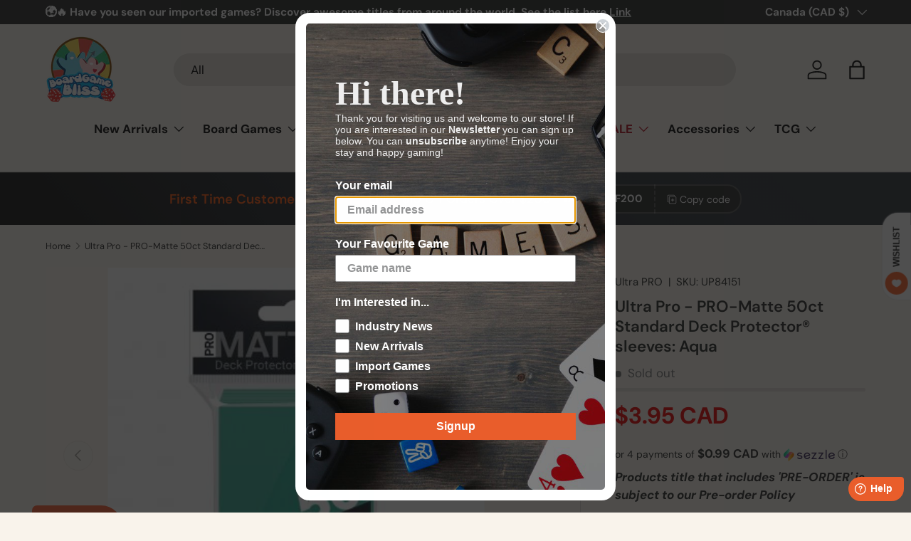

--- FILE ---
content_type: text/html; charset=utf-8
request_url: https://www.boardgamebliss.com/products/ultra-pro-card-sleeves-pro-matte-aqua-50
body_size: 72963
content:
<!doctype html>
<html class="no-js" lang="en" dir="ltr">
<head>
  <script>
    function addCSSToPage(cssToAdd) {
        let styleSheet = document.createElement("style");
        styleSheet.innerHTML = cssToAdd;
        document.head.appendChild(styleSheet);
    }
    
    window.EaI = setInterval(function() {
    try {
          if (document.getElementById('effectiveAppsAgreeCB') !== null) {
            addCSSToPage('.dynamic-cart-btns { display: none !important; }');
            clearInterval(window.EaI);
          }
    }
    catch(err) {}
    }, 500);
</script><meta charset="utf-8">
<meta name="viewport" content="width=device-width,initial-scale=1">
<title>Ultra Pro - PRO-Matte 50ct Standard Deck Protector® sleeves: Aqua &ndash; Board Game Bliss</title><link rel="canonical" href="https://www.boardgamebliss.com/products/ultra-pro-card-sleeves-pro-matte-aqua-50"><link rel="icon" href="//www.boardgamebliss.com/cdn/shop/files/favicon_small_32x32_82ab0730-5c94-45cd-91b7-1852e2cba64b.webp?crop=center&height=48&v=1694051923&width=48" type="image/webp">
  <link rel="apple-touch-icon" href="//www.boardgamebliss.com/cdn/shop/files/favicon_small_32x32_82ab0730-5c94-45cd-91b7-1852e2cba64b.webp?crop=center&height=180&v=1694051923&width=180"><meta name="description" content="Made with acid-free, non-PVC polypropylene materials, our PRO-Matte Deck Protector sleeves will keep your cards safe from scratches and wear. The matte finish helps minimize glare during play, while the textured matte back keeps cards from sticking together and provides a smooth shuffle. Each pack includes 50 standard "><meta property="og:site_name" content="Board Game Bliss">
<meta property="og:url" content="https://www.boardgamebliss.com/products/ultra-pro-card-sleeves-pro-matte-aqua-50">
<meta property="og:title" content="Ultra Pro - PRO-Matte 50ct Standard Deck Protector® sleeves: Aqua">
<meta property="og:type" content="product">
<meta property="og:description" content="Made with acid-free, non-PVC polypropylene materials, our PRO-Matte Deck Protector sleeves will keep your cards safe from scratches and wear. The matte finish helps minimize glare during play, while the textured matte back keeps cards from sticking together and provides a smooth shuffle. Each pack includes 50 standard "><meta property="og:image" content="http://www.boardgamebliss.com/cdn/shop/products/84151.jpg?crop=center&height=1200&v=1647588521&width=1200">
  <meta property="og:image:secure_url" content="https://www.boardgamebliss.com/cdn/shop/products/84151.jpg?crop=center&height=1200&v=1647588521&width=1200">
  <meta property="og:image:width" content="365">
  <meta property="og:image:height" content="365"><meta property="og:price:amount" content="3.95">
  <meta property="og:price:currency" content="CAD"><meta name="twitter:site" content="@boardgamebliss"><meta name="twitter:card" content="summary_large_image">
<meta name="twitter:title" content="Ultra Pro - PRO-Matte 50ct Standard Deck Protector® sleeves: Aqua">
<meta name="twitter:description" content="Made with acid-free, non-PVC polypropylene materials, our PRO-Matte Deck Protector sleeves will keep your cards safe from scratches and wear. The matte finish helps minimize glare during play, while the textured matte back keeps cards from sticking together and provides a smooth shuffle. Each pack includes 50 standard ">
<link rel="preload" href="//www.boardgamebliss.com/cdn/shop/t/79/assets/main.css?v=42160811472940897751749238007" as="style">
  <link href="//www.boardgamebliss.com/cdn/shop/t/79/assets/custom-images.css?v=38721779080892911801719114962" rel="stylesheet" type="text/css" media="all" />
<style data-shopify>
@font-face {
  font-family: "DM Sans";
  font-weight: 400;
  font-style: normal;
  font-display: swap;
  src: url("//www.boardgamebliss.com/cdn/fonts/dm_sans/dmsans_n4.ec80bd4dd7e1a334c969c265873491ae56018d72.woff2") format("woff2"),
       url("//www.boardgamebliss.com/cdn/fonts/dm_sans/dmsans_n4.87bdd914d8a61247b911147ae68e754d695c58a6.woff") format("woff");
}
@font-face {
  font-family: "DM Sans";
  font-weight: 700;
  font-style: normal;
  font-display: swap;
  src: url("//www.boardgamebliss.com/cdn/fonts/dm_sans/dmsans_n7.97e21d81502002291ea1de8aefb79170c6946ce5.woff2") format("woff2"),
       url("//www.boardgamebliss.com/cdn/fonts/dm_sans/dmsans_n7.af5c214f5116410ca1d53a2090665620e78e2e1b.woff") format("woff");
}
@font-face {
  font-family: "DM Sans";
  font-weight: 400;
  font-style: italic;
  font-display: swap;
  src: url("//www.boardgamebliss.com/cdn/fonts/dm_sans/dmsans_i4.b8fe05e69ee95d5a53155c346957d8cbf5081c1a.woff2") format("woff2"),
       url("//www.boardgamebliss.com/cdn/fonts/dm_sans/dmsans_i4.403fe28ee2ea63e142575c0aa47684d65f8c23a0.woff") format("woff");
}
@font-face {
  font-family: "DM Sans";
  font-weight: 700;
  font-style: italic;
  font-display: swap;
  src: url("//www.boardgamebliss.com/cdn/fonts/dm_sans/dmsans_i7.52b57f7d7342eb7255084623d98ab83fd96e7f9b.woff2") format("woff2"),
       url("//www.boardgamebliss.com/cdn/fonts/dm_sans/dmsans_i7.d5e14ef18a1d4a8ce78a4187580b4eb1759c2eda.woff") format("woff");
}
@font-face {
  font-family: "DM Sans";
  font-weight: 600;
  font-style: normal;
  font-display: swap;
  src: url("//www.boardgamebliss.com/cdn/fonts/dm_sans/dmsans_n6.70a2453ea926d613c6a2f89af05180d14b3a7c96.woff2") format("woff2"),
       url("//www.boardgamebliss.com/cdn/fonts/dm_sans/dmsans_n6.355605667bef215872257574b57fc097044f7e20.woff") format("woff");
}
@font-face {
  font-family: "DM Sans";
  font-weight: 700;
  font-style: normal;
  font-display: swap;
  src: url("//www.boardgamebliss.com/cdn/fonts/dm_sans/dmsans_n7.97e21d81502002291ea1de8aefb79170c6946ce5.woff2") format("woff2"),
       url("//www.boardgamebliss.com/cdn/fonts/dm_sans/dmsans_n7.af5c214f5116410ca1d53a2090665620e78e2e1b.woff") format("woff");
}
:root {
      --bg-color: 249 243 235 / 1.0;
      --bg-color-og: 249 243 235 / 1.0;
      --heading-color: 42 43 42;
      --text-color: 42 43 42;
      --text-color-og: 42 43 42;
      --scrollbar-color: 42 43 42;
      --link-color: 42 43 42;
      --link-color-og: 42 43 42;
      --star-color: 255 159 28;--swatch-border-color-default: 208 203 196;
        --swatch-border-color-active: 146 143 139;
        --swatch-card-size: 24px;
        --swatch-variant-picker-size: 64px;--color-scheme-1-bg: 0 0 0 / 0.0;
      --color-scheme-1-grad: linear-gradient(180deg, rgba(NaN, NaN, NaN, 1), rgba(244, 244, 244, 1) 100%);
      --color-scheme-1-heading: 42 43 42;
      --color-scheme-1-text: 244 244 244;
      --color-scheme-1-btn-bg: 255 88 13;
      --color-scheme-1-btn-text: 255 255 255;
      --color-scheme-1-btn-bg-hover: 255 124 64;--color-scheme-2-bg: 42 43 42 / 1.0;
      --color-scheme-2-grad: linear-gradient(225deg, rgba(51, 59, 67, 0.76) 8%, rgba(41, 47, 54, 1) 56%, rgba(20, 20, 20, 1) 92%);
      --color-scheme-2-heading: 255 88 13;
      --color-scheme-2-text: 255 255 255;
      --color-scheme-2-btn-bg: 255 88 13;
      --color-scheme-2-btn-text: 255 255 255;
      --color-scheme-2-btn-bg-hover: 255 124 64;--color-scheme-3-bg: 255 159 28 / 1.0;
      --color-scheme-3-grad: linear-gradient(71deg, rgba(180, 12, 28, 1) 8%, rgba(234, 73, 0, 1) 76%, rgba(255, 88, 13, 0.88) 92%);
      --color-scheme-3-heading: 255 255 255;
      --color-scheme-3-text: 255 255 255;
      --color-scheme-3-btn-bg: 42 43 42;
      --color-scheme-3-btn-text: 255 255 255;
      --color-scheme-3-btn-bg-hover: 82 83 82;

      --drawer-bg-color: 255 255 255 / 1.0;
      --drawer-text-color: 42 43 42;

      --panel-bg-color: 244 244 244 / 1.0;
      --panel-heading-color: 42 43 42;
      --panel-text-color: 42 43 42;

      --in-stock-text-color: 44 126 63;
      --low-stock-text-color: 210 134 26;
      --very-low-stock-text-color: 180 12 28;
      --no-stock-text-color: 119 119 119;
      --no-stock-backordered-text-color: 119 119 119;

      --error-bg-color: 252 237 238;
      --error-text-color: 180 12 28;
      --success-bg-color: 232 246 234;
      --success-text-color: 44 126 63;
      --info-bg-color: 228 237 250;
      --info-text-color: 26 102 210;

      --heading-font-family: "DM Sans", sans-serif;
      --heading-font-style: normal;
      --heading-font-weight: 600;
      --heading-scale-start: 2;

      --navigation-font-family: "DM Sans", sans-serif;
      --navigation-font-style: normal;
      --navigation-font-weight: 700;--heading-text-transform: none;
--subheading-text-transform: none;
      --body-font-family: "DM Sans", sans-serif;
      --body-font-style: normal;
      --body-font-weight: 400;
      --body-font-size: 17;

      --section-gap: 32;
      --heading-gap: calc(8 * var(--space-unit));--heading-gap: calc(6 * var(--space-unit));--grid-column-gap: 20px;--btn-bg-color: 255 88 13;
      --btn-bg-hover-color: 255 124 64;
      --btn-text-color: 255 255 255;
      --btn-bg-color-og: 255 88 13;
      --btn-text-color-og: 255 255 255;
      --btn-alt-bg-color: 58 42 47;
      --btn-alt-bg-alpha: 1.0;
      --btn-alt-text-color: 255 255 255;
      --btn-border-width: 2px;
      --btn-padding-y: 12px;

      
      --btn-border-radius: 27px;
      

      --btn-lg-border-radius: 50%;
      --btn-icon-border-radius: 50%;
      --input-with-btn-inner-radius: var(--btn-border-radius);

      --input-bg-color: 249 243 235 / 1.0;
      --input-text-color: 42 43 42;
      --input-border-width: 2px;
      --input-border-radius: 25px;
      --textarea-border-radius: 12px;
      --input-border-radius: 27px;
      --input-bg-color-diff-3: #f5ecdf;
      --input-bg-color-diff-6: #f2e5d3;

      --modal-border-radius: 16px;
      --modal-overlay-color: 0 0 0;
      --modal-overlay-opacity: 0.4;
      --drawer-border-radius: 16px;
      --overlay-border-radius: 2px;--custom-label-bg-color: 13 44 84;
      --custom-label-text-color: 255 255 255;--sale-label-bg-color: 170 17 85;
      --sale-label-text-color: 255 255 255;--sold-out-label-bg-color: 42 43 42;
      --sold-out-label-text-color: 255 255 255;--new-label-bg-color: 127 184 0;
      --new-label-text-color: 255 255 255;--preorder-label-bg-color: 0 166 237;
      --preorder-label-text-color: 255 255 255;

      --page-width: 1590px;
      --gutter-sm: 20px;
      --gutter-md: 32px;
      --gutter-lg: 64px;

      --payment-terms-bg-color: #f9f3eb;

      --coll-card-bg-color: #F9F9F9;
      --coll-card-border-color: #f2f2f2;--blend-bg-color: #f4f4f4;
        
          --aos-animate-duration: 0.6s;
        

        
          --aos-min-width: 0;
        
      

      --reading-width: 48em;
    }

    @media (max-width: 769px) {
      :root {
        --reading-width: 36em;
      }
    }
  </style><link rel="stylesheet" href="//www.boardgamebliss.com/cdn/shop/t/79/assets/main.css?v=42160811472940897751749238007">
  <script src="//www.boardgamebliss.com/cdn/shop/t/79/assets/main.js?v=15196979400931759961711119752" defer="defer"></script>
  <script src="//www.boardgamebliss.com/cdn/shop/t/79/assets/boardgamebliss.js?v=28241301338522676581719109918" defer></script><link rel="preload" href="//www.boardgamebliss.com/cdn/fonts/dm_sans/dmsans_n4.ec80bd4dd7e1a334c969c265873491ae56018d72.woff2" as="font" type="font/woff2" crossorigin fetchpriority="high"><link rel="preload" href="//www.boardgamebliss.com/cdn/fonts/dm_sans/dmsans_n6.70a2453ea926d613c6a2f89af05180d14b3a7c96.woff2" as="font" type="font/woff2" crossorigin fetchpriority="high"><script>window.performance && window.performance.mark && window.performance.mark('shopify.content_for_header.start');</script><meta name="google-site-verification" content="mwzLOhQ0OyVFNL7v0Jhwg46E1G3Qauc8Q2JD7fWwrho">
<meta id="shopify-digital-wallet" name="shopify-digital-wallet" content="/2749631/digital_wallets/dialog">
<meta name="shopify-checkout-api-token" content="50943c1eede99b5be2be5d9184ab62e9">
<meta id="in-context-paypal-metadata" data-shop-id="2749631" data-venmo-supported="false" data-environment="production" data-locale="en_US" data-paypal-v4="true" data-currency="CAD">
<link rel="alternate" type="application/json+oembed" href="https://www.boardgamebliss.com/products/ultra-pro-card-sleeves-pro-matte-aqua-50.oembed">
<script async="async" src="/checkouts/internal/preloads.js?locale=en-CA"></script>
<link rel="preconnect" href="https://shop.app" crossorigin="anonymous">
<script async="async" src="https://shop.app/checkouts/internal/preloads.js?locale=en-CA&shop_id=2749631" crossorigin="anonymous"></script>
<script id="apple-pay-shop-capabilities" type="application/json">{"shopId":2749631,"countryCode":"CA","currencyCode":"CAD","merchantCapabilities":["supports3DS"],"merchantId":"gid:\/\/shopify\/Shop\/2749631","merchantName":"Board Game Bliss","requiredBillingContactFields":["postalAddress","email","phone"],"requiredShippingContactFields":["postalAddress","email","phone"],"shippingType":"shipping","supportedNetworks":["visa","masterCard","amex","discover","interac","jcb"],"total":{"type":"pending","label":"Board Game Bliss","amount":"1.00"},"shopifyPaymentsEnabled":true,"supportsSubscriptions":true}</script>
<script id="shopify-features" type="application/json">{"accessToken":"50943c1eede99b5be2be5d9184ab62e9","betas":["rich-media-storefront-analytics"],"domain":"www.boardgamebliss.com","predictiveSearch":true,"shopId":2749631,"locale":"en"}</script>
<script>var Shopify = Shopify || {};
Shopify.shop = "boardgamebliss.myshopify.com";
Shopify.locale = "en";
Shopify.currency = {"active":"CAD","rate":"1.0"};
Shopify.country = "CA";
Shopify.theme = {"name":"Enterprise [Latest]","id":128081133619,"schema_name":"Enterprise","schema_version":"1.4.2","theme_store_id":1657,"role":"main"};
Shopify.theme.handle = "null";
Shopify.theme.style = {"id":null,"handle":null};
Shopify.cdnHost = "www.boardgamebliss.com/cdn";
Shopify.routes = Shopify.routes || {};
Shopify.routes.root = "/";</script>
<script type="module">!function(o){(o.Shopify=o.Shopify||{}).modules=!0}(window);</script>
<script>!function(o){function n(){var o=[];function n(){o.push(Array.prototype.slice.apply(arguments))}return n.q=o,n}var t=o.Shopify=o.Shopify||{};t.loadFeatures=n(),t.autoloadFeatures=n()}(window);</script>
<script>
  window.ShopifyPay = window.ShopifyPay || {};
  window.ShopifyPay.apiHost = "shop.app\/pay";
  window.ShopifyPay.redirectState = null;
</script>
<script id="shop-js-analytics" type="application/json">{"pageType":"product"}</script>
<script defer="defer" async type="module" src="//www.boardgamebliss.com/cdn/shopifycloud/shop-js/modules/v2/client.init-shop-cart-sync_BT-GjEfc.en.esm.js"></script>
<script defer="defer" async type="module" src="//www.boardgamebliss.com/cdn/shopifycloud/shop-js/modules/v2/chunk.common_D58fp_Oc.esm.js"></script>
<script defer="defer" async type="module" src="//www.boardgamebliss.com/cdn/shopifycloud/shop-js/modules/v2/chunk.modal_xMitdFEc.esm.js"></script>
<script type="module">
  await import("//www.boardgamebliss.com/cdn/shopifycloud/shop-js/modules/v2/client.init-shop-cart-sync_BT-GjEfc.en.esm.js");
await import("//www.boardgamebliss.com/cdn/shopifycloud/shop-js/modules/v2/chunk.common_D58fp_Oc.esm.js");
await import("//www.boardgamebliss.com/cdn/shopifycloud/shop-js/modules/v2/chunk.modal_xMitdFEc.esm.js");

  window.Shopify.SignInWithShop?.initShopCartSync?.({"fedCMEnabled":true,"windoidEnabled":true});

</script>
<script>
  window.Shopify = window.Shopify || {};
  if (!window.Shopify.featureAssets) window.Shopify.featureAssets = {};
  window.Shopify.featureAssets['shop-js'] = {"shop-cart-sync":["modules/v2/client.shop-cart-sync_DZOKe7Ll.en.esm.js","modules/v2/chunk.common_D58fp_Oc.esm.js","modules/v2/chunk.modal_xMitdFEc.esm.js"],"init-fed-cm":["modules/v2/client.init-fed-cm_B6oLuCjv.en.esm.js","modules/v2/chunk.common_D58fp_Oc.esm.js","modules/v2/chunk.modal_xMitdFEc.esm.js"],"shop-cash-offers":["modules/v2/client.shop-cash-offers_D2sdYoxE.en.esm.js","modules/v2/chunk.common_D58fp_Oc.esm.js","modules/v2/chunk.modal_xMitdFEc.esm.js"],"shop-login-button":["modules/v2/client.shop-login-button_QeVjl5Y3.en.esm.js","modules/v2/chunk.common_D58fp_Oc.esm.js","modules/v2/chunk.modal_xMitdFEc.esm.js"],"pay-button":["modules/v2/client.pay-button_DXTOsIq6.en.esm.js","modules/v2/chunk.common_D58fp_Oc.esm.js","modules/v2/chunk.modal_xMitdFEc.esm.js"],"shop-button":["modules/v2/client.shop-button_DQZHx9pm.en.esm.js","modules/v2/chunk.common_D58fp_Oc.esm.js","modules/v2/chunk.modal_xMitdFEc.esm.js"],"avatar":["modules/v2/client.avatar_BTnouDA3.en.esm.js"],"init-windoid":["modules/v2/client.init-windoid_CR1B-cfM.en.esm.js","modules/v2/chunk.common_D58fp_Oc.esm.js","modules/v2/chunk.modal_xMitdFEc.esm.js"],"init-shop-for-new-customer-accounts":["modules/v2/client.init-shop-for-new-customer-accounts_C_vY_xzh.en.esm.js","modules/v2/client.shop-login-button_QeVjl5Y3.en.esm.js","modules/v2/chunk.common_D58fp_Oc.esm.js","modules/v2/chunk.modal_xMitdFEc.esm.js"],"init-shop-email-lookup-coordinator":["modules/v2/client.init-shop-email-lookup-coordinator_BI7n9ZSv.en.esm.js","modules/v2/chunk.common_D58fp_Oc.esm.js","modules/v2/chunk.modal_xMitdFEc.esm.js"],"init-shop-cart-sync":["modules/v2/client.init-shop-cart-sync_BT-GjEfc.en.esm.js","modules/v2/chunk.common_D58fp_Oc.esm.js","modules/v2/chunk.modal_xMitdFEc.esm.js"],"shop-toast-manager":["modules/v2/client.shop-toast-manager_DiYdP3xc.en.esm.js","modules/v2/chunk.common_D58fp_Oc.esm.js","modules/v2/chunk.modal_xMitdFEc.esm.js"],"init-customer-accounts":["modules/v2/client.init-customer-accounts_D9ZNqS-Q.en.esm.js","modules/v2/client.shop-login-button_QeVjl5Y3.en.esm.js","modules/v2/chunk.common_D58fp_Oc.esm.js","modules/v2/chunk.modal_xMitdFEc.esm.js"],"init-customer-accounts-sign-up":["modules/v2/client.init-customer-accounts-sign-up_iGw4briv.en.esm.js","modules/v2/client.shop-login-button_QeVjl5Y3.en.esm.js","modules/v2/chunk.common_D58fp_Oc.esm.js","modules/v2/chunk.modal_xMitdFEc.esm.js"],"shop-follow-button":["modules/v2/client.shop-follow-button_CqMgW2wH.en.esm.js","modules/v2/chunk.common_D58fp_Oc.esm.js","modules/v2/chunk.modal_xMitdFEc.esm.js"],"checkout-modal":["modules/v2/client.checkout-modal_xHeaAweL.en.esm.js","modules/v2/chunk.common_D58fp_Oc.esm.js","modules/v2/chunk.modal_xMitdFEc.esm.js"],"shop-login":["modules/v2/client.shop-login_D91U-Q7h.en.esm.js","modules/v2/chunk.common_D58fp_Oc.esm.js","modules/v2/chunk.modal_xMitdFEc.esm.js"],"lead-capture":["modules/v2/client.lead-capture_BJmE1dJe.en.esm.js","modules/v2/chunk.common_D58fp_Oc.esm.js","modules/v2/chunk.modal_xMitdFEc.esm.js"],"payment-terms":["modules/v2/client.payment-terms_Ci9AEqFq.en.esm.js","modules/v2/chunk.common_D58fp_Oc.esm.js","modules/v2/chunk.modal_xMitdFEc.esm.js"]};
</script>
<script>(function() {
  var isLoaded = false;
  function asyncLoad() {
    if (isLoaded) return;
    isLoaded = true;
    var urls = ["https:\/\/d1hcrjcdtouu7e.cloudfront.net\/js\/gdpr_cookie_consent.min.js?shop=boardgamebliss.myshopify.com","https:\/\/app.tncapp.com\/get_script\/c3c5da6a46d211eea5fc0e730d1003c6.js?v=889503\u0026shop=boardgamebliss.myshopify.com","https:\/\/static.klaviyo.com\/onsite\/js\/J74Lza\/klaviyo.js?company_id=J74Lza\u0026shop=boardgamebliss.myshopify.com","https:\/\/shopify-duty-tax.prod.zdops.net\/hello?1752614341988\u0026shop=boardgamebliss.myshopify.com"];
    for (var i = 0; i < urls.length; i++) {
      var s = document.createElement('script');
      s.type = 'text/javascript';
      s.async = true;
      s.src = urls[i];
      var x = document.getElementsByTagName('script')[0];
      x.parentNode.insertBefore(s, x);
    }
  };
  if(window.attachEvent) {
    window.attachEvent('onload', asyncLoad);
  } else {
    window.addEventListener('load', asyncLoad, false);
  }
})();</script>
<script id="__st">var __st={"a":2749631,"offset":-18000,"reqid":"fcd60427-4171-4f46-9a16-e5bb10c9f6e7-1769323985","pageurl":"www.boardgamebliss.com\/products\/ultra-pro-card-sleeves-pro-matte-aqua-50","u":"ddc3af41a542","p":"product","rtyp":"product","rid":309056705};</script>
<script>window.ShopifyPaypalV4VisibilityTracking = true;</script>
<script id="form-persister">!function(){'use strict';const t='contact',e='new_comment',n=[[t,t],['blogs',e],['comments',e],[t,'customer']],o='password',r='form_key',c=['recaptcha-v3-token','g-recaptcha-response','h-captcha-response',o],s=()=>{try{return window.sessionStorage}catch{return}},i='__shopify_v',u=t=>t.elements[r],a=function(){const t=[...n].map((([t,e])=>`form[action*='/${t}']:not([data-nocaptcha='true']) input[name='form_type'][value='${e}']`)).join(',');var e;return e=t,()=>e?[...document.querySelectorAll(e)].map((t=>t.form)):[]}();function m(t){const e=u(t);a().includes(t)&&(!e||!e.value)&&function(t){try{if(!s())return;!function(t){const e=s();if(!e)return;const n=u(t);if(!n)return;const o=n.value;o&&e.removeItem(o)}(t);const e=Array.from(Array(32),(()=>Math.random().toString(36)[2])).join('');!function(t,e){u(t)||t.append(Object.assign(document.createElement('input'),{type:'hidden',name:r})),t.elements[r].value=e}(t,e),function(t,e){const n=s();if(!n)return;const r=[...t.querySelectorAll(`input[type='${o}']`)].map((({name:t})=>t)),u=[...c,...r],a={};for(const[o,c]of new FormData(t).entries())u.includes(o)||(a[o]=c);n.setItem(e,JSON.stringify({[i]:1,action:t.action,data:a}))}(t,e)}catch(e){console.error('failed to persist form',e)}}(t)}const f=t=>{if('true'===t.dataset.persistBound)return;const e=function(t,e){const n=function(t){return'function'==typeof t.submit?t.submit:HTMLFormElement.prototype.submit}(t).bind(t);return function(){let t;return()=>{t||(t=!0,(()=>{try{e(),n()}catch(t){(t=>{console.error('form submit failed',t)})(t)}})(),setTimeout((()=>t=!1),250))}}()}(t,(()=>{m(t)}));!function(t,e){if('function'==typeof t.submit&&'function'==typeof e)try{t.submit=e}catch{}}(t,e),t.addEventListener('submit',(t=>{t.preventDefault(),e()})),t.dataset.persistBound='true'};!function(){function t(t){const e=(t=>{const e=t.target;return e instanceof HTMLFormElement?e:e&&e.form})(t);e&&m(e)}document.addEventListener('submit',t),document.addEventListener('DOMContentLoaded',(()=>{const e=a();for(const t of e)f(t);var n;n=document.body,new window.MutationObserver((t=>{for(const e of t)if('childList'===e.type&&e.addedNodes.length)for(const t of e.addedNodes)1===t.nodeType&&'FORM'===t.tagName&&a().includes(t)&&f(t)})).observe(n,{childList:!0,subtree:!0,attributes:!1}),document.removeEventListener('submit',t)}))}()}();</script>
<script integrity="sha256-4kQ18oKyAcykRKYeNunJcIwy7WH5gtpwJnB7kiuLZ1E=" data-source-attribution="shopify.loadfeatures" defer="defer" src="//www.boardgamebliss.com/cdn/shopifycloud/storefront/assets/storefront/load_feature-a0a9edcb.js" crossorigin="anonymous"></script>
<script crossorigin="anonymous" defer="defer" src="//www.boardgamebliss.com/cdn/shopifycloud/storefront/assets/shopify_pay/storefront-65b4c6d7.js?v=20250812"></script>
<script data-source-attribution="shopify.dynamic_checkout.dynamic.init">var Shopify=Shopify||{};Shopify.PaymentButton=Shopify.PaymentButton||{isStorefrontPortableWallets:!0,init:function(){window.Shopify.PaymentButton.init=function(){};var t=document.createElement("script");t.src="https://www.boardgamebliss.com/cdn/shopifycloud/portable-wallets/latest/portable-wallets.en.js",t.type="module",document.head.appendChild(t)}};
</script>
<script data-source-attribution="shopify.dynamic_checkout.buyer_consent">
  function portableWalletsHideBuyerConsent(e){var t=document.getElementById("shopify-buyer-consent"),n=document.getElementById("shopify-subscription-policy-button");t&&n&&(t.classList.add("hidden"),t.setAttribute("aria-hidden","true"),n.removeEventListener("click",e))}function portableWalletsShowBuyerConsent(e){var t=document.getElementById("shopify-buyer-consent"),n=document.getElementById("shopify-subscription-policy-button");t&&n&&(t.classList.remove("hidden"),t.removeAttribute("aria-hidden"),n.addEventListener("click",e))}window.Shopify?.PaymentButton&&(window.Shopify.PaymentButton.hideBuyerConsent=portableWalletsHideBuyerConsent,window.Shopify.PaymentButton.showBuyerConsent=portableWalletsShowBuyerConsent);
</script>
<script data-source-attribution="shopify.dynamic_checkout.cart.bootstrap">document.addEventListener("DOMContentLoaded",(function(){function t(){return document.querySelector("shopify-accelerated-checkout-cart, shopify-accelerated-checkout")}if(t())Shopify.PaymentButton.init();else{new MutationObserver((function(e,n){t()&&(Shopify.PaymentButton.init(),n.disconnect())})).observe(document.body,{childList:!0,subtree:!0})}}));
</script>
<link id="shopify-accelerated-checkout-styles" rel="stylesheet" media="screen" href="https://www.boardgamebliss.com/cdn/shopifycloud/portable-wallets/latest/accelerated-checkout-backwards-compat.css" crossorigin="anonymous">
<style id="shopify-accelerated-checkout-cart">
        #shopify-buyer-consent {
  margin-top: 1em;
  display: inline-block;
  width: 100%;
}

#shopify-buyer-consent.hidden {
  display: none;
}

#shopify-subscription-policy-button {
  background: none;
  border: none;
  padding: 0;
  text-decoration: underline;
  font-size: inherit;
  cursor: pointer;
}

#shopify-subscription-policy-button::before {
  box-shadow: none;
}

      </style>
<script id="sections-script" data-sections="header,footer" defer="defer" src="//www.boardgamebliss.com/cdn/shop/t/79/compiled_assets/scripts.js?v=16815"></script>
<script>window.performance && window.performance.mark && window.performance.mark('shopify.content_for_header.end');</script>

    <script src="//www.boardgamebliss.com/cdn/shop/t/79/assets/animate-on-scroll.js?v=15249566486942820451711119751" defer="defer"></script>
    <link rel="stylesheet" href="//www.boardgamebliss.com/cdn/shop/t/79/assets/animate-on-scroll.css?v=116194678796051782541711119751">
  

  <script>
    document.documentElement.className = document.documentElement.className.replace('no-js', 'js');
  </script>

  <script>
  	window.fwSettings={
  	'widget_id':47000003621
  	};
  	!function(){if("function"!=typeof window.FreshworksWidget){var n=function(){n.q.push(arguments)};n.q=[],window.FreshworksWidget=n}}() 
  </script>
  <script type='text/javascript' src='https://widget.freshworks.com/widgets/47000003621.js' async defer></script><!-- CC Custom Head Start --><style>
.dynamic-cart-btns [data-shopify-buttoncontainer] [role=button], .shopify-cleanslate li:has(iframe){
overflow: hidden;
    border-radius: var(--btn-border-radius, 0) !important;

}
</style><!-- CC Custom Head End --><!-- BEGIN app block: shopify://apps/consentmo-gdpr/blocks/gdpr_cookie_consent/4fbe573f-a377-4fea-9801-3ee0858cae41 -->


<!-- END app block --><!-- BEGIN app block: shopify://apps/tnc-terms-checkbox/blocks/app-embed/2b45c8fb-5ee2-4392-8a72-b663da1d38ad -->
<script async src="https://app.tncapp.com/get_script/?shop_url=boardgamebliss.myshopify.com"></script>


<!-- END app block --><!-- BEGIN app block: shopify://apps/judge-me-reviews/blocks/judgeme_core/61ccd3b1-a9f2-4160-9fe9-4fec8413e5d8 --><!-- Start of Judge.me Core -->






<link rel="dns-prefetch" href="https://cdn2.judge.me/cdn/widget_frontend">
<link rel="dns-prefetch" href="https://cdn.judge.me">
<link rel="dns-prefetch" href="https://cdn1.judge.me">
<link rel="dns-prefetch" href="https://api.judge.me">

<script data-cfasync='false' class='jdgm-settings-script'>window.jdgmSettings={"pagination":5,"disable_web_reviews":false,"badge_no_review_text":"No reviews","badge_n_reviews_text":"{{ n }} review/reviews","badge_star_color":"#f98b28","hide_badge_preview_if_no_reviews":true,"badge_hide_text":false,"enforce_center_preview_badge":false,"widget_title":"Customer Reviews","widget_open_form_text":"Write a review","widget_close_form_text":"Cancel review","widget_refresh_page_text":"Refresh page","widget_summary_text":"Based on {{ number_of_reviews }} review/reviews","widget_no_review_text":"Be the first to write a review","widget_name_field_text":"Display name","widget_verified_name_field_text":"Verified Name (public)","widget_name_placeholder_text":"Display name","widget_required_field_error_text":"This field is required.","widget_email_field_text":"Email address","widget_verified_email_field_text":"Verified Email (private, can not be edited)","widget_email_placeholder_text":"Your email address","widget_email_field_error_text":"Please enter a valid email address.","widget_rating_field_text":"Rating","widget_review_title_field_text":"Review Title","widget_review_title_placeholder_text":"Give your review a title","widget_review_body_field_text":"Review content","widget_review_body_placeholder_text":"Start writing here...","widget_pictures_field_text":"Picture/Video (optional)","widget_submit_review_text":"Submit Review","widget_submit_verified_review_text":"Submit Verified Review","widget_submit_success_msg_with_auto_publish":"Thank you! Please refresh the page in a few moments to see your review. You can remove or edit your review by logging into \u003ca href='https://judge.me/login' target='_blank' rel='nofollow noopener'\u003eJudge.me\u003c/a\u003e","widget_submit_success_msg_no_auto_publish":"Thank you! Your review will be published as soon as it is approved by the shop admin. You can remove or edit your review by logging into \u003ca href='https://judge.me/login' target='_blank' rel='nofollow noopener'\u003eJudge.me\u003c/a\u003e","widget_show_default_reviews_out_of_total_text":"Showing {{ n_reviews_shown }} out of {{ n_reviews }} reviews.","widget_show_all_link_text":"Show all","widget_show_less_link_text":"Show less","widget_author_said_text":"{{ reviewer_name }} said:","widget_days_text":"{{ n }} days ago","widget_weeks_text":"{{ n }} week/weeks ago","widget_months_text":"{{ n }} month/months ago","widget_years_text":"{{ n }} year/years ago","widget_yesterday_text":"Yesterday","widget_today_text":"Today","widget_replied_text":"\u003e\u003e {{ shop_name }} replied:","widget_read_more_text":"Read more","widget_reviewer_name_as_initial":"","widget_rating_filter_color":"","widget_rating_filter_see_all_text":"See all reviews","widget_sorting_most_recent_text":"Most Recent","widget_sorting_highest_rating_text":"Highest Rating","widget_sorting_lowest_rating_text":"Lowest Rating","widget_sorting_with_pictures_text":"Only Pictures","widget_sorting_most_helpful_text":"Most Helpful","widget_open_question_form_text":"Ask a question","widget_reviews_subtab_text":"Reviews","widget_questions_subtab_text":"Questions","widget_question_label_text":"Question","widget_answer_label_text":"Answer","widget_question_placeholder_text":"Write your question here","widget_submit_question_text":"Submit Question","widget_question_submit_success_text":"Thank you for your question! We will notify you once it gets answered.","widget_star_color":"#f98b28","verified_badge_text":"Verified","verified_badge_bg_color":"","verified_badge_text_color":"","verified_badge_placement":"left-of-reviewer-name","widget_review_max_height":3,"widget_hide_border":false,"widget_social_share":false,"widget_thumb":false,"widget_review_location_show":false,"widget_location_format":"country_iso_code","all_reviews_include_out_of_store_products":true,"all_reviews_out_of_store_text":"(out of store)","all_reviews_pagination":100,"all_reviews_product_name_prefix_text":"about","enable_review_pictures":true,"enable_question_anwser":false,"widget_theme":"","review_date_format":"mm/dd/yyyy","default_sort_method":"most-recent","widget_product_reviews_subtab_text":"Product Reviews","widget_shop_reviews_subtab_text":"Shop Reviews","widget_other_products_reviews_text":"Reviews for other products","widget_store_reviews_subtab_text":"Store reviews","widget_no_store_reviews_text":"This store hasn't received any reviews yet","widget_web_restriction_product_reviews_text":"This product hasn't received any reviews yet","widget_no_items_text":"No items found","widget_show_more_text":"Show more","widget_write_a_store_review_text":"Write a Store Review","widget_other_languages_heading":"Reviews in Other Languages","widget_translate_review_text":"Translate review to {{ language }}","widget_translating_review_text":"Translating...","widget_show_original_translation_text":"Show original ({{ language }})","widget_translate_review_failed_text":"Review couldn't be translated.","widget_translate_review_retry_text":"Retry","widget_translate_review_try_again_later_text":"Try again later","show_product_url_for_grouped_product":false,"widget_sorting_pictures_first_text":"Pictures First","show_pictures_on_all_rev_page_mobile":false,"show_pictures_on_all_rev_page_desktop":false,"floating_tab_hide_mobile_install_preference":true,"floating_tab_button_name":"REVIEWS","floating_tab_title":"Let customers speak for us","floating_tab_button_color":"#000000","floating_tab_button_background_color":"#ffffff","floating_tab_url":"","floating_tab_url_enabled":true,"floating_tab_tab_style":"text","all_reviews_text_badge_text":"Customers rate us {{ shop.metafields.judgeme.all_reviews_rating | round: 1 }}/5 based on {{ shop.metafields.judgeme.all_reviews_count }} reviews.","all_reviews_text_badge_text_branded_style":"{{ shop.metafields.judgeme.all_reviews_rating | round: 1 }} out of 5 stars based on {{ shop.metafields.judgeme.all_reviews_count }} reviews","is_all_reviews_text_badge_a_link":false,"show_stars_for_all_reviews_text_badge":false,"all_reviews_text_badge_url":"","all_reviews_text_style":"text","all_reviews_text_color_style":"judgeme_brand_color","all_reviews_text_color":"#108474","all_reviews_text_show_jm_brand":true,"featured_carousel_show_header":true,"featured_carousel_title":"From Our Customers","testimonials_carousel_title":"Customers are saying","videos_carousel_title":"Real customer stories","cards_carousel_title":"Customers are saying","featured_carousel_count_text":"from {{ n }} reviews","featured_carousel_add_link_to_all_reviews_page":false,"featured_carousel_url":"","featured_carousel_show_images":true,"featured_carousel_autoslide_interval":5,"featured_carousel_arrows_on_the_sides":true,"featured_carousel_height":250,"featured_carousel_width":100,"featured_carousel_image_size":80,"featured_carousel_image_height":250,"featured_carousel_arrow_color":"#8B6946","verified_count_badge_style":"vintage","verified_count_badge_orientation":"horizontal","verified_count_badge_color_style":"judgeme_brand_color","verified_count_badge_color":"#108474","is_verified_count_badge_a_link":false,"verified_count_badge_url":"","verified_count_badge_show_jm_brand":true,"widget_rating_preset_default":5,"widget_first_sub_tab":"product-reviews","widget_show_histogram":true,"widget_histogram_use_custom_color":false,"widget_pagination_use_custom_color":false,"widget_star_use_custom_color":true,"widget_verified_badge_use_custom_color":false,"widget_write_review_use_custom_color":false,"picture_reminder_submit_button":"Upload Pictures","enable_review_videos":false,"mute_video_by_default":false,"widget_sorting_videos_first_text":"Videos First","widget_review_pending_text":"Pending","featured_carousel_items_for_large_screen":5,"social_share_options_order":"Facebook,Twitter","remove_microdata_snippet":false,"disable_json_ld":false,"enable_json_ld_products":false,"preview_badge_show_question_text":false,"preview_badge_no_question_text":"No questions","preview_badge_n_question_text":"{{ number_of_questions }} question/questions","qa_badge_show_icon":false,"qa_badge_position":"same-row","remove_judgeme_branding":true,"widget_add_search_bar":false,"widget_search_bar_placeholder":"Search","widget_sorting_verified_only_text":"Verified only","featured_carousel_theme":"default","featured_carousel_show_rating":true,"featured_carousel_show_title":true,"featured_carousel_show_body":true,"featured_carousel_show_date":false,"featured_carousel_show_reviewer":true,"featured_carousel_show_product":false,"featured_carousel_header_background_color":"#108474","featured_carousel_header_text_color":"#ffffff","featured_carousel_name_product_separator":"reviewed","featured_carousel_full_star_background":"#108474","featured_carousel_empty_star_background":"#dadada","featured_carousel_vertical_theme_background":"#f9fafb","featured_carousel_verified_badge_enable":true,"featured_carousel_verified_badge_color":"#108474","featured_carousel_border_style":"round","featured_carousel_review_line_length_limit":3,"featured_carousel_more_reviews_button_text":"Read more reviews","featured_carousel_view_product_button_text":"View product","all_reviews_page_load_reviews_on":"scroll","all_reviews_page_load_more_text":"Load More Reviews","disable_fb_tab_reviews":false,"enable_ajax_cdn_cache":false,"widget_public_name_text":"displayed publicly like","default_reviewer_name":"John Smith","default_reviewer_name_has_non_latin":true,"widget_reviewer_anonymous":"Anonymous","medals_widget_title":"Judge.me Review Medals","medals_widget_background_color":"#f9fafb","medals_widget_position":"footer_all_pages","medals_widget_border_color":"#f9fafb","medals_widget_verified_text_position":"left","medals_widget_use_monochromatic_version":false,"medals_widget_elements_color":"#108474","show_reviewer_avatar":true,"widget_invalid_yt_video_url_error_text":"Not a YouTube video URL","widget_max_length_field_error_text":"Please enter no more than {0} characters.","widget_show_country_flag":false,"widget_show_collected_via_shop_app":true,"widget_verified_by_shop_badge_style":"light","widget_verified_by_shop_text":"Verified by Shop","widget_show_photo_gallery":true,"widget_load_with_code_splitting":true,"widget_ugc_install_preference":false,"widget_ugc_title":"Made by us, Shared by you","widget_ugc_subtitle":"Tag us to see your picture featured in our page","widget_ugc_arrows_color":"#ffffff","widget_ugc_primary_button_text":"Buy Now","widget_ugc_primary_button_background_color":"#108474","widget_ugc_primary_button_text_color":"#ffffff","widget_ugc_primary_button_border_width":"0","widget_ugc_primary_button_border_style":"none","widget_ugc_primary_button_border_color":"#108474","widget_ugc_primary_button_border_radius":"25","widget_ugc_secondary_button_text":"Load More","widget_ugc_secondary_button_background_color":"#ffffff","widget_ugc_secondary_button_text_color":"#108474","widget_ugc_secondary_button_border_width":"2","widget_ugc_secondary_button_border_style":"solid","widget_ugc_secondary_button_border_color":"#108474","widget_ugc_secondary_button_border_radius":"25","widget_ugc_reviews_button_text":"View Reviews","widget_ugc_reviews_button_background_color":"#ffffff","widget_ugc_reviews_button_text_color":"#108474","widget_ugc_reviews_button_border_width":"2","widget_ugc_reviews_button_border_style":"solid","widget_ugc_reviews_button_border_color":"#108474","widget_ugc_reviews_button_border_radius":"25","widget_ugc_reviews_button_link_to":"judgeme-reviews-page","widget_ugc_show_post_date":true,"widget_ugc_max_width":"800","widget_rating_metafield_value_type":true,"widget_primary_color":"#f98b28","widget_enable_secondary_color":true,"widget_secondary_color":"#e7e2de","widget_summary_average_rating_text":"{{ average_rating }} out of 5","widget_media_grid_title":"Customer photos \u0026 videos","widget_media_grid_see_more_text":"See more","widget_round_style":true,"widget_show_product_medals":false,"widget_verified_by_judgeme_text":"Verified","widget_show_store_medals":false,"widget_verified_by_judgeme_text_in_store_medals":"Verified by Judge.me","widget_media_field_exceed_quantity_message":"Sorry, we can only accept {{ max_media }} for one review.","widget_media_field_exceed_limit_message":"{{ file_name }} is too large, please select a {{ media_type }} less than {{ size_limit }}MB.","widget_review_submitted_text":"Review Submitted!","widget_question_submitted_text":"Question Submitted!","widget_close_form_text_question":"Cancel","widget_write_your_answer_here_text":"Write your answer here","widget_enabled_branded_link":true,"widget_show_collected_by_judgeme":true,"widget_reviewer_name_color":"","widget_write_review_text_color":"","widget_write_review_bg_color":"","widget_collected_by_judgeme_text":"collected by Judge.me","widget_pagination_type":"standard","widget_load_more_text":"Load More","widget_load_more_color":"#108474","widget_full_review_text":"Full Review","widget_read_more_reviews_text":"Read More Reviews","widget_read_questions_text":"Read Questions","widget_questions_and_answers_text":"Questions \u0026 Answers","widget_verified_by_text":"Verified by","widget_verified_text":"Verified","widget_number_of_reviews_text":"{{ number_of_reviews }} reviews","widget_back_button_text":"Back","widget_next_button_text":"Next","widget_custom_forms_filter_button":"Filters","custom_forms_style":"vertical","widget_show_review_information":false,"how_reviews_are_collected":"How reviews are collected?","widget_show_review_keywords":false,"widget_gdpr_statement":"How we use your data: We'll only contact you about the review you left, and only if necessary. By submitting your review, you agree to Judge.me's \u003ca href='https://judge.me/terms' target='_blank' rel='nofollow noopener'\u003eterms\u003c/a\u003e, \u003ca href='https://judge.me/privacy' target='_blank' rel='nofollow noopener'\u003eprivacy\u003c/a\u003e and \u003ca href='https://judge.me/content-policy' target='_blank' rel='nofollow noopener'\u003econtent\u003c/a\u003e policies.","widget_multilingual_sorting_enabled":false,"widget_translate_review_content_enabled":false,"widget_translate_review_content_method":"manual","popup_widget_review_selection":"automatically_with_pictures","popup_widget_round_border_style":true,"popup_widget_show_title":true,"popup_widget_show_body":true,"popup_widget_show_reviewer":false,"popup_widget_show_product":true,"popup_widget_show_pictures":true,"popup_widget_use_review_picture":true,"popup_widget_show_on_home_page":true,"popup_widget_show_on_product_page":true,"popup_widget_show_on_collection_page":true,"popup_widget_show_on_cart_page":true,"popup_widget_position":"bottom_left","popup_widget_first_review_delay":5,"popup_widget_duration":5,"popup_widget_interval":5,"popup_widget_review_count":5,"popup_widget_hide_on_mobile":true,"review_snippet_widget_round_border_style":true,"review_snippet_widget_card_color":"#FFFFFF","review_snippet_widget_slider_arrows_background_color":"#FFFFFF","review_snippet_widget_slider_arrows_color":"#000000","review_snippet_widget_star_color":"#108474","show_product_variant":false,"all_reviews_product_variant_label_text":"Variant: ","widget_show_verified_branding":false,"widget_ai_summary_title":"Customers say","widget_ai_summary_disclaimer":"AI-powered review summary based on recent customer reviews","widget_show_ai_summary":false,"widget_show_ai_summary_bg":false,"widget_show_review_title_input":true,"redirect_reviewers_invited_via_email":"review_widget","request_store_review_after_product_review":false,"request_review_other_products_in_order":false,"review_form_color_scheme":"default","review_form_corner_style":"square","review_form_star_color":{},"review_form_text_color":"#333333","review_form_background_color":"#ffffff","review_form_field_background_color":"#fafafa","review_form_button_color":{},"review_form_button_text_color":"#ffffff","review_form_modal_overlay_color":"#000000","review_content_screen_title_text":"How would you rate this product?","review_content_introduction_text":"We would love it if you would share a bit about your experience.","store_review_form_title_text":"How would you rate this store?","store_review_form_introduction_text":"We would love it if you would share a bit about your experience.","show_review_guidance_text":true,"one_star_review_guidance_text":"Poor","five_star_review_guidance_text":"Great","customer_information_screen_title_text":"About you","customer_information_introduction_text":"Please tell us more about you.","custom_questions_screen_title_text":"Your experience in more detail","custom_questions_introduction_text":"Here are a few questions to help us understand more about your experience.","review_submitted_screen_title_text":"Thanks for your review!","review_submitted_screen_thank_you_text":"We are processing it and it will appear on the store soon.","review_submitted_screen_email_verification_text":"Please confirm your email by clicking the link we just sent you. This helps us keep reviews authentic.","review_submitted_request_store_review_text":"Would you like to share your experience of shopping with us?","review_submitted_review_other_products_text":"Would you like to review these products?","store_review_screen_title_text":"Would you like to share your experience of shopping with us?","store_review_introduction_text":"We value your feedback and use it to improve. Please share any thoughts or suggestions you have.","reviewer_media_screen_title_picture_text":"Share a picture","reviewer_media_introduction_picture_text":"Upload a photo to support your review.","reviewer_media_screen_title_video_text":"Share a video","reviewer_media_introduction_video_text":"Upload a video to support your review.","reviewer_media_screen_title_picture_or_video_text":"Share a picture or video","reviewer_media_introduction_picture_or_video_text":"Upload a photo or video to support your review.","reviewer_media_youtube_url_text":"Paste your Youtube URL here","advanced_settings_next_step_button_text":"Next","advanced_settings_close_review_button_text":"Close","modal_write_review_flow":false,"write_review_flow_required_text":"Required","write_review_flow_privacy_message_text":"We respect your privacy.","write_review_flow_anonymous_text":"Post review as anonymous","write_review_flow_visibility_text":"This won't be visible to other customers.","write_review_flow_multiple_selection_help_text":"Select as many as you like","write_review_flow_single_selection_help_text":"Select one option","write_review_flow_required_field_error_text":"This field is required","write_review_flow_invalid_email_error_text":"Please enter a valid email address","write_review_flow_max_length_error_text":"Max. {{ max_length }} characters.","write_review_flow_media_upload_text":"\u003cb\u003eClick to upload\u003c/b\u003e or drag and drop","write_review_flow_gdpr_statement":"We'll only contact you about your review if necessary. By submitting your review, you agree to our \u003ca href='https://judge.me/terms' target='_blank' rel='nofollow noopener'\u003eterms and conditions\u003c/a\u003e and \u003ca href='https://judge.me/privacy' target='_blank' rel='nofollow noopener'\u003eprivacy policy\u003c/a\u003e.","rating_only_reviews_enabled":false,"show_negative_reviews_help_screen":false,"new_review_flow_help_screen_rating_threshold":3,"negative_review_resolution_screen_title_text":"Tell us more","negative_review_resolution_text":"Your experience matters to us. If there were issues with your purchase, we're here to help. Feel free to reach out to us, we'd love the opportunity to make things right.","negative_review_resolution_button_text":"Contact us","negative_review_resolution_proceed_with_review_text":"Leave a review","negative_review_resolution_subject":"Issue with purchase from {{ shop_name }}.{{ order_name }}","preview_badge_collection_page_install_status":false,"widget_review_custom_css":"","preview_badge_custom_css":"","preview_badge_stars_count":"5-stars","featured_carousel_custom_css":"","floating_tab_custom_css":"","all_reviews_widget_custom_css":"","medals_widget_custom_css":"","verified_badge_custom_css":"","all_reviews_text_custom_css":"","transparency_badges_collected_via_store_invite":false,"transparency_badges_from_another_provider":false,"transparency_badges_collected_from_store_visitor":false,"transparency_badges_collected_by_verified_review_provider":false,"transparency_badges_earned_reward":false,"transparency_badges_collected_via_store_invite_text":"Review collected via store invitation","transparency_badges_from_another_provider_text":"Review collected from another provider","transparency_badges_collected_from_store_visitor_text":"Review collected from a store visitor","transparency_badges_written_in_google_text":"Review written in Google","transparency_badges_written_in_etsy_text":"Review written in Etsy","transparency_badges_written_in_shop_app_text":"Review written in Shop App","transparency_badges_earned_reward_text":"Review earned a reward for future purchase","product_review_widget_per_page":10,"widget_store_review_label_text":"Review about the store","checkout_comment_extension_title_on_product_page":"Customer Comments","checkout_comment_extension_num_latest_comment_show":5,"checkout_comment_extension_format":"name_and_timestamp","checkout_comment_customer_name":"last_initial","checkout_comment_comment_notification":true,"preview_badge_collection_page_install_preference":true,"preview_badge_home_page_install_preference":false,"preview_badge_product_page_install_preference":true,"review_widget_install_preference":"","review_carousel_install_preference":false,"floating_reviews_tab_install_preference":"none","verified_reviews_count_badge_install_preference":false,"all_reviews_text_install_preference":false,"review_widget_best_location":true,"judgeme_medals_install_preference":false,"review_widget_revamp_enabled":false,"review_widget_qna_enabled":false,"review_widget_header_theme":"minimal","review_widget_widget_title_enabled":true,"review_widget_header_text_size":"medium","review_widget_header_text_weight":"regular","review_widget_average_rating_style":"compact","review_widget_bar_chart_enabled":true,"review_widget_bar_chart_type":"numbers","review_widget_bar_chart_style":"standard","review_widget_expanded_media_gallery_enabled":false,"review_widget_reviews_section_theme":"standard","review_widget_image_style":"thumbnails","review_widget_review_image_ratio":"square","review_widget_stars_size":"medium","review_widget_verified_badge":"standard_text","review_widget_review_title_text_size":"medium","review_widget_review_text_size":"medium","review_widget_review_text_length":"medium","review_widget_number_of_columns_desktop":3,"review_widget_carousel_transition_speed":5,"review_widget_custom_questions_answers_display":"always","review_widget_button_text_color":"#FFFFFF","review_widget_text_color":"#000000","review_widget_lighter_text_color":"#7B7B7B","review_widget_corner_styling":"soft","review_widget_review_word_singular":"review","review_widget_review_word_plural":"reviews","review_widget_voting_label":"Helpful?","review_widget_shop_reply_label":"Reply from {{ shop_name }}:","review_widget_filters_title":"Filters","qna_widget_question_word_singular":"Question","qna_widget_question_word_plural":"Questions","qna_widget_answer_reply_label":"Answer from {{ answerer_name }}:","qna_content_screen_title_text":"Ask a question about this product","qna_widget_question_required_field_error_text":"Please enter your question.","qna_widget_flow_gdpr_statement":"We'll only contact you about your question if necessary. By submitting your question, you agree to our \u003ca href='https://judge.me/terms' target='_blank' rel='nofollow noopener'\u003eterms and conditions\u003c/a\u003e and \u003ca href='https://judge.me/privacy' target='_blank' rel='nofollow noopener'\u003eprivacy policy\u003c/a\u003e.","qna_widget_question_submitted_text":"Thanks for your question!","qna_widget_close_form_text_question":"Close","qna_widget_question_submit_success_text":"We’ll notify you by email when your question is answered.","all_reviews_widget_v2025_enabled":false,"all_reviews_widget_v2025_header_theme":"default","all_reviews_widget_v2025_widget_title_enabled":true,"all_reviews_widget_v2025_header_text_size":"medium","all_reviews_widget_v2025_header_text_weight":"regular","all_reviews_widget_v2025_average_rating_style":"compact","all_reviews_widget_v2025_bar_chart_enabled":true,"all_reviews_widget_v2025_bar_chart_type":"numbers","all_reviews_widget_v2025_bar_chart_style":"standard","all_reviews_widget_v2025_expanded_media_gallery_enabled":false,"all_reviews_widget_v2025_show_store_medals":true,"all_reviews_widget_v2025_show_photo_gallery":true,"all_reviews_widget_v2025_show_review_keywords":false,"all_reviews_widget_v2025_show_ai_summary":false,"all_reviews_widget_v2025_show_ai_summary_bg":false,"all_reviews_widget_v2025_add_search_bar":false,"all_reviews_widget_v2025_default_sort_method":"most-recent","all_reviews_widget_v2025_reviews_per_page":10,"all_reviews_widget_v2025_reviews_section_theme":"default","all_reviews_widget_v2025_image_style":"thumbnails","all_reviews_widget_v2025_review_image_ratio":"square","all_reviews_widget_v2025_stars_size":"medium","all_reviews_widget_v2025_verified_badge":"bold_badge","all_reviews_widget_v2025_review_title_text_size":"medium","all_reviews_widget_v2025_review_text_size":"medium","all_reviews_widget_v2025_review_text_length":"medium","all_reviews_widget_v2025_number_of_columns_desktop":3,"all_reviews_widget_v2025_carousel_transition_speed":5,"all_reviews_widget_v2025_custom_questions_answers_display":"always","all_reviews_widget_v2025_show_product_variant":false,"all_reviews_widget_v2025_show_reviewer_avatar":true,"all_reviews_widget_v2025_reviewer_name_as_initial":"","all_reviews_widget_v2025_review_location_show":false,"all_reviews_widget_v2025_location_format":"","all_reviews_widget_v2025_show_country_flag":false,"all_reviews_widget_v2025_verified_by_shop_badge_style":"light","all_reviews_widget_v2025_social_share":false,"all_reviews_widget_v2025_social_share_options_order":"Facebook,Twitter,LinkedIn,Pinterest","all_reviews_widget_v2025_pagination_type":"standard","all_reviews_widget_v2025_button_text_color":"#FFFFFF","all_reviews_widget_v2025_text_color":"#000000","all_reviews_widget_v2025_lighter_text_color":"#7B7B7B","all_reviews_widget_v2025_corner_styling":"soft","all_reviews_widget_v2025_title":"Customer reviews","all_reviews_widget_v2025_ai_summary_title":"Customers say about this store","all_reviews_widget_v2025_no_review_text":"Be the first to write a review","platform":"shopify","branding_url":"https://app.judge.me/reviews/stores/www.boardgamebliss.com","branding_text":"Powered by Judge.me","locale":"en","reply_name":"Board Game Bliss","widget_version":"3.0","footer":true,"autopublish":true,"review_dates":true,"enable_custom_form":false,"shop_use_review_site":true,"shop_locale":"en","enable_multi_locales_translations":true,"show_review_title_input":true,"review_verification_email_status":"always","can_be_branded":true,"reply_name_text":"Board Game Bliss"};</script> <style class='jdgm-settings-style'>.jdgm-xx{left:0}:root{--jdgm-primary-color: #f98b28;--jdgm-secondary-color: #e7e2de;--jdgm-star-color: #f98b28;--jdgm-write-review-text-color: white;--jdgm-write-review-bg-color: #f98b28;--jdgm-paginate-color: #f98b28;--jdgm-border-radius: 10;--jdgm-reviewer-name-color: #f98b28}.jdgm-histogram__bar-content{background-color:#f98b28}.jdgm-rev[data-verified-buyer=true] .jdgm-rev__icon.jdgm-rev__icon:after,.jdgm-rev__buyer-badge.jdgm-rev__buyer-badge{color:white;background-color:#f98b28}.jdgm-review-widget--small .jdgm-gallery.jdgm-gallery .jdgm-gallery__thumbnail-link:nth-child(8) .jdgm-gallery__thumbnail-wrapper.jdgm-gallery__thumbnail-wrapper:before{content:"See more"}@media only screen and (min-width: 768px){.jdgm-gallery.jdgm-gallery .jdgm-gallery__thumbnail-link:nth-child(8) .jdgm-gallery__thumbnail-wrapper.jdgm-gallery__thumbnail-wrapper:before{content:"See more"}}.jdgm-preview-badge .jdgm-star.jdgm-star{color:#f98b28}.jdgm-prev-badge[data-average-rating='0.00']{display:none !important}.jdgm-author-all-initials{display:none !important}.jdgm-author-last-initial{display:none !important}.jdgm-rev-widg__title{visibility:hidden}.jdgm-rev-widg__summary-text{visibility:hidden}.jdgm-prev-badge__text{visibility:hidden}.jdgm-rev__prod-link-prefix:before{content:'about'}.jdgm-rev__variant-label:before{content:'Variant: '}.jdgm-rev__out-of-store-text:before{content:'(out of store)'}@media only screen and (min-width: 768px){.jdgm-rev__pics .jdgm-rev_all-rev-page-picture-separator,.jdgm-rev__pics .jdgm-rev__product-picture{display:none}}@media only screen and (max-width: 768px){.jdgm-rev__pics .jdgm-rev_all-rev-page-picture-separator,.jdgm-rev__pics .jdgm-rev__product-picture{display:none}}@media all and (max-width: 768px){.jdgm-widget .jdgm-revs-tab-btn,.jdgm-widget .jdgm-revs-tab-btn[data-style="stars"]{display:none}}.jdgm-preview-badge[data-template="index"]{display:none !important}.jdgm-verified-count-badget[data-from-snippet="true"]{display:none !important}.jdgm-carousel-wrapper[data-from-snippet="true"]{display:none !important}.jdgm-all-reviews-text[data-from-snippet="true"]{display:none !important}.jdgm-medals-section[data-from-snippet="true"]{display:none !important}.jdgm-ugc-media-wrapper[data-from-snippet="true"]{display:none !important}.jdgm-revs-tab-btn,.jdgm-revs-tab-btn:not([disabled]):hover,.jdgm-revs-tab-btn:focus{background-color:#ffffff}.jdgm-revs-tab-btn,.jdgm-revs-tab-btn:not([disabled]):hover{color:#000000}.jdgm-rev__transparency-badge[data-badge-type="review_collected_via_store_invitation"]{display:none !important}.jdgm-rev__transparency-badge[data-badge-type="review_collected_from_another_provider"]{display:none !important}.jdgm-rev__transparency-badge[data-badge-type="review_collected_from_store_visitor"]{display:none !important}.jdgm-rev__transparency-badge[data-badge-type="review_written_in_etsy"]{display:none !important}.jdgm-rev__transparency-badge[data-badge-type="review_written_in_google_business"]{display:none !important}.jdgm-rev__transparency-badge[data-badge-type="review_written_in_shop_app"]{display:none !important}.jdgm-rev__transparency-badge[data-badge-type="review_earned_for_future_purchase"]{display:none !important}.jdgm-review-snippet-widget .jdgm-rev-snippet-widget__cards-container .jdgm-rev-snippet-card{border-radius:8px;background:#fff}.jdgm-review-snippet-widget .jdgm-rev-snippet-widget__cards-container .jdgm-rev-snippet-card__rev-rating .jdgm-star{color:#108474}.jdgm-review-snippet-widget .jdgm-rev-snippet-widget__prev-btn,.jdgm-review-snippet-widget .jdgm-rev-snippet-widget__next-btn{border-radius:50%;background:#fff}.jdgm-review-snippet-widget .jdgm-rev-snippet-widget__prev-btn>svg,.jdgm-review-snippet-widget .jdgm-rev-snippet-widget__next-btn>svg{fill:#000}.jdgm-full-rev-modal.rev-snippet-widget .jm-mfp-container .jm-mfp-content,.jdgm-full-rev-modal.rev-snippet-widget .jm-mfp-container .jdgm-full-rev__icon,.jdgm-full-rev-modal.rev-snippet-widget .jm-mfp-container .jdgm-full-rev__pic-img,.jdgm-full-rev-modal.rev-snippet-widget .jm-mfp-container .jdgm-full-rev__reply{border-radius:8px}.jdgm-full-rev-modal.rev-snippet-widget .jm-mfp-container .jdgm-full-rev[data-verified-buyer="true"] .jdgm-full-rev__icon::after{border-radius:8px}.jdgm-full-rev-modal.rev-snippet-widget .jm-mfp-container .jdgm-full-rev .jdgm-rev__buyer-badge{border-radius:calc( 8px / 2 )}.jdgm-full-rev-modal.rev-snippet-widget .jm-mfp-container .jdgm-full-rev .jdgm-full-rev__replier::before{content:'Board Game Bliss'}.jdgm-full-rev-modal.rev-snippet-widget .jm-mfp-container .jdgm-full-rev .jdgm-full-rev__product-button{border-radius:calc( 8px * 6 )}
</style> <style class='jdgm-settings-style'></style>

  
  
  
  <style class='jdgm-miracle-styles'>
  @-webkit-keyframes jdgm-spin{0%{-webkit-transform:rotate(0deg);-ms-transform:rotate(0deg);transform:rotate(0deg)}100%{-webkit-transform:rotate(359deg);-ms-transform:rotate(359deg);transform:rotate(359deg)}}@keyframes jdgm-spin{0%{-webkit-transform:rotate(0deg);-ms-transform:rotate(0deg);transform:rotate(0deg)}100%{-webkit-transform:rotate(359deg);-ms-transform:rotate(359deg);transform:rotate(359deg)}}@font-face{font-family:'JudgemeStar';src:url("[data-uri]") format("woff");font-weight:normal;font-style:normal}.jdgm-star{font-family:'JudgemeStar';display:inline !important;text-decoration:none !important;padding:0 4px 0 0 !important;margin:0 !important;font-weight:bold;opacity:1;-webkit-font-smoothing:antialiased;-moz-osx-font-smoothing:grayscale}.jdgm-star:hover{opacity:1}.jdgm-star:last-of-type{padding:0 !important}.jdgm-star.jdgm--on:before{content:"\e000"}.jdgm-star.jdgm--off:before{content:"\e001"}.jdgm-star.jdgm--half:before{content:"\e002"}.jdgm-widget *{margin:0;line-height:1.4;-webkit-box-sizing:border-box;-moz-box-sizing:border-box;box-sizing:border-box;-webkit-overflow-scrolling:touch}.jdgm-hidden{display:none !important;visibility:hidden !important}.jdgm-temp-hidden{display:none}.jdgm-spinner{width:40px;height:40px;margin:auto;border-radius:50%;border-top:2px solid #eee;border-right:2px solid #eee;border-bottom:2px solid #eee;border-left:2px solid #ccc;-webkit-animation:jdgm-spin 0.8s infinite linear;animation:jdgm-spin 0.8s infinite linear}.jdgm-prev-badge{display:block !important}

</style>


  
  
   


<script data-cfasync='false' class='jdgm-script'>
!function(e){window.jdgm=window.jdgm||{},jdgm.CDN_HOST="https://cdn2.judge.me/cdn/widget_frontend/",jdgm.CDN_HOST_ALT="https://cdn2.judge.me/cdn/widget_frontend/",jdgm.API_HOST="https://api.judge.me/",jdgm.CDN_BASE_URL="https://cdn.shopify.com/extensions/019beb2a-7cf9-7238-9765-11a892117c03/judgeme-extensions-316/assets/",
jdgm.docReady=function(d){(e.attachEvent?"complete"===e.readyState:"loading"!==e.readyState)?
setTimeout(d,0):e.addEventListener("DOMContentLoaded",d)},jdgm.loadCSS=function(d,t,o,a){
!o&&jdgm.loadCSS.requestedUrls.indexOf(d)>=0||(jdgm.loadCSS.requestedUrls.push(d),
(a=e.createElement("link")).rel="stylesheet",a.class="jdgm-stylesheet",a.media="nope!",
a.href=d,a.onload=function(){this.media="all",t&&setTimeout(t)},e.body.appendChild(a))},
jdgm.loadCSS.requestedUrls=[],jdgm.loadJS=function(e,d){var t=new XMLHttpRequest;
t.onreadystatechange=function(){4===t.readyState&&(Function(t.response)(),d&&d(t.response))},
t.open("GET",e),t.onerror=function(){if(e.indexOf(jdgm.CDN_HOST)===0&&jdgm.CDN_HOST_ALT!==jdgm.CDN_HOST){var f=e.replace(jdgm.CDN_HOST,jdgm.CDN_HOST_ALT);jdgm.loadJS(f,d)}},t.send()},jdgm.docReady((function(){(window.jdgmLoadCSS||e.querySelectorAll(
".jdgm-widget, .jdgm-all-reviews-page").length>0)&&(jdgmSettings.widget_load_with_code_splitting?
parseFloat(jdgmSettings.widget_version)>=3?jdgm.loadCSS(jdgm.CDN_HOST+"widget_v3/base.css"):
jdgm.loadCSS(jdgm.CDN_HOST+"widget/base.css"):jdgm.loadCSS(jdgm.CDN_HOST+"shopify_v2.css"),
jdgm.loadJS(jdgm.CDN_HOST+"loa"+"der.js"))}))}(document);
</script>
<noscript><link rel="stylesheet" type="text/css" media="all" href="https://cdn2.judge.me/cdn/widget_frontend/shopify_v2.css"></noscript>

<!-- BEGIN app snippet: theme_fix_tags --><script>
  (function() {
    var jdgmThemeFixes = {"128081133619":{"html":"","css":".jdgm-revs-tab-btn[data-style=\"text\"][position=\"left\"] {\n  \ttop: 44% !important;\n    border-radius: 0 0 22px 22px !important;\n   \n}","js":""}};
    if (!jdgmThemeFixes) return;
    var thisThemeFix = jdgmThemeFixes[Shopify.theme.id];
    if (!thisThemeFix) return;

    if (thisThemeFix.html) {
      document.addEventListener("DOMContentLoaded", function() {
        var htmlDiv = document.createElement('div');
        htmlDiv.classList.add('jdgm-theme-fix-html');
        htmlDiv.innerHTML = thisThemeFix.html;
        document.body.append(htmlDiv);
      });
    };

    if (thisThemeFix.css) {
      var styleTag = document.createElement('style');
      styleTag.classList.add('jdgm-theme-fix-style');
      styleTag.innerHTML = thisThemeFix.css;
      document.head.append(styleTag);
    };

    if (thisThemeFix.js) {
      var scriptTag = document.createElement('script');
      scriptTag.classList.add('jdgm-theme-fix-script');
      scriptTag.innerHTML = thisThemeFix.js;
      document.head.append(scriptTag);
    };
  })();
</script>
<!-- END app snippet -->
<!-- End of Judge.me Core -->



<!-- END app block --><!-- BEGIN app block: shopify://apps/minmaxify-order-limits/blocks/app-embed-block/3acfba32-89f3-4377-ae20-cbb9abc48475 --><script type="text/javascript" src="https://limits.minmaxify.com/boardgamebliss.myshopify.com?v=128a&r=20250226213221"></script>

<!-- END app block --><!-- BEGIN app block: shopify://apps/uppromote-affiliate/blocks/core-script/64c32457-930d-4cb9-9641-e24c0d9cf1f4 --><!-- BEGIN app snippet: core-metafields-setting --><!--suppress ES6ConvertVarToLetConst -->
<script type="application/json" id="core-uppromote-settings">{"app_env":{"env":"production"},"message_bar_setting":{"referral_enable":0,"referral_content":"You're shopping with {affiliate_name}!","referral_font":"Poppins","referral_font_size":14,"referral_text_color":"#ffffff","referral_background_color":"#338FB1","not_referral_enable":0,"not_referral_content":"Enjoy your time.","not_referral_font":"Poppins","not_referral_font_size":14,"not_referral_text_color":"#ffffff","not_referral_background_color":"#338FB1"}}</script>
<script type="application/json" id="core-uppromote-cart">{"note":null,"attributes":{},"original_total_price":0,"total_price":0,"total_discount":0,"total_weight":0.0,"item_count":0,"items":[],"requires_shipping":false,"currency":"CAD","items_subtotal_price":0,"cart_level_discount_applications":[],"checkout_charge_amount":0}</script>
<script id="core-uppromote-quick-store-tracking-vars">
    function getDocumentContext(){const{href:a,hash:b,host:c,hostname:d,origin:e,pathname:f,port:g,protocol:h,search:i}=window.location,j=document.referrer,k=document.characterSet,l=document.title;return{location:{href:a,hash:b,host:c,hostname:d,origin:e,pathname:f,port:g,protocol:h,search:i},referrer:j||document.location.href,characterSet:k,title:l}}function getNavigatorContext(){const{language:a,cookieEnabled:b,languages:c,userAgent:d}=navigator;return{language:a,cookieEnabled:b,languages:c,userAgent:d}}function getWindowContext(){const{innerHeight:a,innerWidth:b,outerHeight:c,outerWidth:d,origin:e,screen:{height:j,width:k},screenX:f,screenY:g,scrollX:h,scrollY:i}=window;return{innerHeight:a,innerWidth:b,outerHeight:c,outerWidth:d,origin:e,screen:{screenHeight:j,screenWidth:k},screenX:f,screenY:g,scrollX:h,scrollY:i,location:getDocumentContext().location}}function getContext(){return{document:getDocumentContext(),navigator:getNavigatorContext(),window:getWindowContext()}}
    if (window.location.href.includes('?sca_ref=')) {
        localStorage.setItem('__up_lastViewedPageContext', JSON.stringify({
            context: getContext(),
            timestamp: new Date().toISOString(),
        }))
    }
</script>

<script id="core-uppromote-setting-booster">
    var UpPromoteCoreSettings = JSON.parse(document.getElementById('core-uppromote-settings').textContent)
    UpPromoteCoreSettings.currentCart = JSON.parse(document.getElementById('core-uppromote-cart')?.textContent || '{}')
    const idToClean = ['core-uppromote-settings', 'core-uppromote-cart', 'core-uppromote-setting-booster', 'core-uppromote-quick-store-tracking-vars']
    idToClean.forEach(id => {
        document.getElementById(id)?.remove()
    })
</script>
<!-- END app snippet -->


<!-- END app block --><!-- BEGIN app block: shopify://apps/c-hub-customer-accounts/blocks/app-embed/0fb3ba0b-4c65-4919-a85a-48bc2d368e9c --><script>(function () { try { localStorage.removeItem('chInitPageLoad'); } catch (error) {}})();</script><!-- END app block --><script src="https://cdn.shopify.com/extensions/019be9e8-7389-72d2-90ad-753cce315171/consentmo-gdpr-595/assets/consentmo_cookie_consent.js" type="text/javascript" defer="defer"></script>
<script src="https://cdn.shopify.com/extensions/019beb2a-7cf9-7238-9765-11a892117c03/judgeme-extensions-316/assets/loader.js" type="text/javascript" defer="defer"></script>
<script src="https://cdn.shopify.com/extensions/019be912-7856-7c1f-9705-c70a8c8d7a8b/app-109/assets/core.min.js" type="text/javascript" defer="defer"></script>
<link href="https://monorail-edge.shopifysvc.com" rel="dns-prefetch">
<script>(function(){if ("sendBeacon" in navigator && "performance" in window) {try {var session_token_from_headers = performance.getEntriesByType('navigation')[0].serverTiming.find(x => x.name == '_s').description;} catch {var session_token_from_headers = undefined;}var session_cookie_matches = document.cookie.match(/_shopify_s=([^;]*)/);var session_token_from_cookie = session_cookie_matches && session_cookie_matches.length === 2 ? session_cookie_matches[1] : "";var session_token = session_token_from_headers || session_token_from_cookie || "";function handle_abandonment_event(e) {var entries = performance.getEntries().filter(function(entry) {return /monorail-edge.shopifysvc.com/.test(entry.name);});if (!window.abandonment_tracked && entries.length === 0) {window.abandonment_tracked = true;var currentMs = Date.now();var navigation_start = performance.timing.navigationStart;var payload = {shop_id: 2749631,url: window.location.href,navigation_start,duration: currentMs - navigation_start,session_token,page_type: "product"};window.navigator.sendBeacon("https://monorail-edge.shopifysvc.com/v1/produce", JSON.stringify({schema_id: "online_store_buyer_site_abandonment/1.1",payload: payload,metadata: {event_created_at_ms: currentMs,event_sent_at_ms: currentMs}}));}}window.addEventListener('pagehide', handle_abandonment_event);}}());</script>
<script id="web-pixels-manager-setup">(function e(e,d,r,n,o){if(void 0===o&&(o={}),!Boolean(null===(a=null===(i=window.Shopify)||void 0===i?void 0:i.analytics)||void 0===a?void 0:a.replayQueue)){var i,a;window.Shopify=window.Shopify||{};var t=window.Shopify;t.analytics=t.analytics||{};var s=t.analytics;s.replayQueue=[],s.publish=function(e,d,r){return s.replayQueue.push([e,d,r]),!0};try{self.performance.mark("wpm:start")}catch(e){}var l=function(){var e={modern:/Edge?\/(1{2}[4-9]|1[2-9]\d|[2-9]\d{2}|\d{4,})\.\d+(\.\d+|)|Firefox\/(1{2}[4-9]|1[2-9]\d|[2-9]\d{2}|\d{4,})\.\d+(\.\d+|)|Chrom(ium|e)\/(9{2}|\d{3,})\.\d+(\.\d+|)|(Maci|X1{2}).+ Version\/(15\.\d+|(1[6-9]|[2-9]\d|\d{3,})\.\d+)([,.]\d+|)( \(\w+\)|)( Mobile\/\w+|) Safari\/|Chrome.+OPR\/(9{2}|\d{3,})\.\d+\.\d+|(CPU[ +]OS|iPhone[ +]OS|CPU[ +]iPhone|CPU IPhone OS|CPU iPad OS)[ +]+(15[._]\d+|(1[6-9]|[2-9]\d|\d{3,})[._]\d+)([._]\d+|)|Android:?[ /-](13[3-9]|1[4-9]\d|[2-9]\d{2}|\d{4,})(\.\d+|)(\.\d+|)|Android.+Firefox\/(13[5-9]|1[4-9]\d|[2-9]\d{2}|\d{4,})\.\d+(\.\d+|)|Android.+Chrom(ium|e)\/(13[3-9]|1[4-9]\d|[2-9]\d{2}|\d{4,})\.\d+(\.\d+|)|SamsungBrowser\/([2-9]\d|\d{3,})\.\d+/,legacy:/Edge?\/(1[6-9]|[2-9]\d|\d{3,})\.\d+(\.\d+|)|Firefox\/(5[4-9]|[6-9]\d|\d{3,})\.\d+(\.\d+|)|Chrom(ium|e)\/(5[1-9]|[6-9]\d|\d{3,})\.\d+(\.\d+|)([\d.]+$|.*Safari\/(?![\d.]+ Edge\/[\d.]+$))|(Maci|X1{2}).+ Version\/(10\.\d+|(1[1-9]|[2-9]\d|\d{3,})\.\d+)([,.]\d+|)( \(\w+\)|)( Mobile\/\w+|) Safari\/|Chrome.+OPR\/(3[89]|[4-9]\d|\d{3,})\.\d+\.\d+|(CPU[ +]OS|iPhone[ +]OS|CPU[ +]iPhone|CPU IPhone OS|CPU iPad OS)[ +]+(10[._]\d+|(1[1-9]|[2-9]\d|\d{3,})[._]\d+)([._]\d+|)|Android:?[ /-](13[3-9]|1[4-9]\d|[2-9]\d{2}|\d{4,})(\.\d+|)(\.\d+|)|Mobile Safari.+OPR\/([89]\d|\d{3,})\.\d+\.\d+|Android.+Firefox\/(13[5-9]|1[4-9]\d|[2-9]\d{2}|\d{4,})\.\d+(\.\d+|)|Android.+Chrom(ium|e)\/(13[3-9]|1[4-9]\d|[2-9]\d{2}|\d{4,})\.\d+(\.\d+|)|Android.+(UC? ?Browser|UCWEB|U3)[ /]?(15\.([5-9]|\d{2,})|(1[6-9]|[2-9]\d|\d{3,})\.\d+)\.\d+|SamsungBrowser\/(5\.\d+|([6-9]|\d{2,})\.\d+)|Android.+MQ{2}Browser\/(14(\.(9|\d{2,})|)|(1[5-9]|[2-9]\d|\d{3,})(\.\d+|))(\.\d+|)|K[Aa][Ii]OS\/(3\.\d+|([4-9]|\d{2,})\.\d+)(\.\d+|)/},d=e.modern,r=e.legacy,n=navigator.userAgent;return n.match(d)?"modern":n.match(r)?"legacy":"unknown"}(),u="modern"===l?"modern":"legacy",c=(null!=n?n:{modern:"",legacy:""})[u],f=function(e){return[e.baseUrl,"/wpm","/b",e.hashVersion,"modern"===e.buildTarget?"m":"l",".js"].join("")}({baseUrl:d,hashVersion:r,buildTarget:u}),m=function(e){var d=e.version,r=e.bundleTarget,n=e.surface,o=e.pageUrl,i=e.monorailEndpoint;return{emit:function(e){var a=e.status,t=e.errorMsg,s=(new Date).getTime(),l=JSON.stringify({metadata:{event_sent_at_ms:s},events:[{schema_id:"web_pixels_manager_load/3.1",payload:{version:d,bundle_target:r,page_url:o,status:a,surface:n,error_msg:t},metadata:{event_created_at_ms:s}}]});if(!i)return console&&console.warn&&console.warn("[Web Pixels Manager] No Monorail endpoint provided, skipping logging."),!1;try{return self.navigator.sendBeacon.bind(self.navigator)(i,l)}catch(e){}var u=new XMLHttpRequest;try{return u.open("POST",i,!0),u.setRequestHeader("Content-Type","text/plain"),u.send(l),!0}catch(e){return console&&console.warn&&console.warn("[Web Pixels Manager] Got an unhandled error while logging to Monorail."),!1}}}}({version:r,bundleTarget:l,surface:e.surface,pageUrl:self.location.href,monorailEndpoint:e.monorailEndpoint});try{o.browserTarget=l,function(e){var d=e.src,r=e.async,n=void 0===r||r,o=e.onload,i=e.onerror,a=e.sri,t=e.scriptDataAttributes,s=void 0===t?{}:t,l=document.createElement("script"),u=document.querySelector("head"),c=document.querySelector("body");if(l.async=n,l.src=d,a&&(l.integrity=a,l.crossOrigin="anonymous"),s)for(var f in s)if(Object.prototype.hasOwnProperty.call(s,f))try{l.dataset[f]=s[f]}catch(e){}if(o&&l.addEventListener("load",o),i&&l.addEventListener("error",i),u)u.appendChild(l);else{if(!c)throw new Error("Did not find a head or body element to append the script");c.appendChild(l)}}({src:f,async:!0,onload:function(){if(!function(){var e,d;return Boolean(null===(d=null===(e=window.Shopify)||void 0===e?void 0:e.analytics)||void 0===d?void 0:d.initialized)}()){var d=window.webPixelsManager.init(e)||void 0;if(d){var r=window.Shopify.analytics;r.replayQueue.forEach((function(e){var r=e[0],n=e[1],o=e[2];d.publishCustomEvent(r,n,o)})),r.replayQueue=[],r.publish=d.publishCustomEvent,r.visitor=d.visitor,r.initialized=!0}}},onerror:function(){return m.emit({status:"failed",errorMsg:"".concat(f," has failed to load")})},sri:function(e){var d=/^sha384-[A-Za-z0-9+/=]+$/;return"string"==typeof e&&d.test(e)}(c)?c:"",scriptDataAttributes:o}),m.emit({status:"loading"})}catch(e){m.emit({status:"failed",errorMsg:(null==e?void 0:e.message)||"Unknown error"})}}})({shopId: 2749631,storefrontBaseUrl: "https://www.boardgamebliss.com",extensionsBaseUrl: "https://extensions.shopifycdn.com/cdn/shopifycloud/web-pixels-manager",monorailEndpoint: "https://monorail-edge.shopifysvc.com/unstable/produce_batch",surface: "storefront-renderer",enabledBetaFlags: ["2dca8a86"],webPixelsConfigList: [{"id":"1260159027","configuration":"{\"accountID\":\"J74Lza\",\"webPixelConfig\":\"eyJlbmFibGVBZGRlZFRvQ2FydEV2ZW50cyI6IHRydWV9\"}","eventPayloadVersion":"v1","runtimeContext":"STRICT","scriptVersion":"524f6c1ee37bacdca7657a665bdca589","type":"APP","apiClientId":123074,"privacyPurposes":["ANALYTICS","MARKETING"],"dataSharingAdjustments":{"protectedCustomerApprovalScopes":["read_customer_address","read_customer_email","read_customer_name","read_customer_personal_data","read_customer_phone"]}},{"id":"706314291","configuration":"{\"webPixelName\":\"Judge.me\"}","eventPayloadVersion":"v1","runtimeContext":"STRICT","scriptVersion":"34ad157958823915625854214640f0bf","type":"APP","apiClientId":683015,"privacyPurposes":["ANALYTICS"],"dataSharingAdjustments":{"protectedCustomerApprovalScopes":["read_customer_email","read_customer_name","read_customer_personal_data","read_customer_phone"]}},{"id":"296714291","configuration":"{\"config\":\"{\\\"google_tag_ids\\\":[\\\"G-Q8D4YH5B1M\\\",\\\"AW-481067808\\\",\\\"GT-TX2VSWM\\\"],\\\"target_country\\\":\\\"CA\\\",\\\"gtag_events\\\":[{\\\"type\\\":\\\"begin_checkout\\\",\\\"action_label\\\":[\\\"G-Q8D4YH5B1M\\\",\\\"AW-481067808\\\/qHzxCO3e4-YBEKCGsuUB\\\"]},{\\\"type\\\":\\\"search\\\",\\\"action_label\\\":[\\\"G-Q8D4YH5B1M\\\",\\\"AW-481067808\\\/yFPXCPDe4-YBEKCGsuUB\\\"]},{\\\"type\\\":\\\"view_item\\\",\\\"action_label\\\":[\\\"G-Q8D4YH5B1M\\\",\\\"AW-481067808\\\/rFMgCOfe4-YBEKCGsuUB\\\",\\\"MC-8E0CQ8BW8D\\\"]},{\\\"type\\\":\\\"purchase\\\",\\\"action_label\\\":[\\\"G-Q8D4YH5B1M\\\",\\\"AW-481067808\\\/nnNiCOTe4-YBEKCGsuUB\\\",\\\"MC-8E0CQ8BW8D\\\"]},{\\\"type\\\":\\\"page_view\\\",\\\"action_label\\\":[\\\"G-Q8D4YH5B1M\\\",\\\"AW-481067808\\\/iojYCOHe4-YBEKCGsuUB\\\",\\\"MC-8E0CQ8BW8D\\\"]},{\\\"type\\\":\\\"add_payment_info\\\",\\\"action_label\\\":[\\\"G-Q8D4YH5B1M\\\",\\\"AW-481067808\\\/C9j2CPPe4-YBEKCGsuUB\\\"]},{\\\"type\\\":\\\"add_to_cart\\\",\\\"action_label\\\":[\\\"G-Q8D4YH5B1M\\\",\\\"AW-481067808\\\/BChRCOre4-YBEKCGsuUB\\\"]}],\\\"enable_monitoring_mode\\\":false}\"}","eventPayloadVersion":"v1","runtimeContext":"OPEN","scriptVersion":"b2a88bafab3e21179ed38636efcd8a93","type":"APP","apiClientId":1780363,"privacyPurposes":[],"dataSharingAdjustments":{"protectedCustomerApprovalScopes":["read_customer_address","read_customer_email","read_customer_name","read_customer_personal_data","read_customer_phone"]}},{"id":"133038131","configuration":"{\"pixel_id\":\"2528515134115207\",\"pixel_type\":\"facebook_pixel\",\"metaapp_system_user_token\":\"-\"}","eventPayloadVersion":"v1","runtimeContext":"OPEN","scriptVersion":"ca16bc87fe92b6042fbaa3acc2fbdaa6","type":"APP","apiClientId":2329312,"privacyPurposes":["ANALYTICS","MARKETING","SALE_OF_DATA"],"dataSharingAdjustments":{"protectedCustomerApprovalScopes":["read_customer_address","read_customer_email","read_customer_name","read_customer_personal_data","read_customer_phone"]}},{"id":"91226163","configuration":"{\"shopId\":\"133144\",\"env\":\"production\",\"metaData\":\"[]\"}","eventPayloadVersion":"v1","runtimeContext":"STRICT","scriptVersion":"c5d4d7bbb4a4a4292a8a7b5334af7e3d","type":"APP","apiClientId":2773553,"privacyPurposes":[],"dataSharingAdjustments":{"protectedCustomerApprovalScopes":["read_customer_address","read_customer_email","read_customer_name","read_customer_personal_data","read_customer_phone"]}},{"id":"6979635","configuration":"{\"myshopifyDomain\":\"boardgamebliss.myshopify.com\"}","eventPayloadVersion":"v1","runtimeContext":"STRICT","scriptVersion":"23b97d18e2aa74363140dc29c9284e87","type":"APP","apiClientId":2775569,"privacyPurposes":["ANALYTICS","MARKETING","SALE_OF_DATA"],"dataSharingAdjustments":{"protectedCustomerApprovalScopes":["read_customer_address","read_customer_email","read_customer_name","read_customer_phone","read_customer_personal_data"]}},{"id":"47382579","eventPayloadVersion":"v1","runtimeContext":"LAX","scriptVersion":"1","type":"CUSTOM","privacyPurposes":["MARKETING"],"name":"Meta pixel (migrated)"},{"id":"shopify-app-pixel","configuration":"{}","eventPayloadVersion":"v1","runtimeContext":"STRICT","scriptVersion":"0450","apiClientId":"shopify-pixel","type":"APP","privacyPurposes":["ANALYTICS","MARKETING"]},{"id":"shopify-custom-pixel","eventPayloadVersion":"v1","runtimeContext":"LAX","scriptVersion":"0450","apiClientId":"shopify-pixel","type":"CUSTOM","privacyPurposes":["ANALYTICS","MARKETING"]}],isMerchantRequest: false,initData: {"shop":{"name":"Board Game Bliss","paymentSettings":{"currencyCode":"CAD"},"myshopifyDomain":"boardgamebliss.myshopify.com","countryCode":"CA","storefrontUrl":"https:\/\/www.boardgamebliss.com"},"customer":null,"cart":null,"checkout":null,"productVariants":[{"price":{"amount":3.95,"currencyCode":"CAD"},"product":{"title":"Ultra Pro - PRO-Matte 50ct Standard Deck Protector® sleeves: Aqua","vendor":"Ultra PRO","id":"309056705","untranslatedTitle":"Ultra Pro - PRO-Matte 50ct Standard Deck Protector® sleeves: Aqua","url":"\/products\/ultra-pro-card-sleeves-pro-matte-aqua-50","type":"Card Sleeves"},"id":"737525973","image":{"src":"\/\/www.boardgamebliss.com\/cdn\/shop\/products\/84151.jpg?v=1647588521"},"sku":"UP84151","title":"Default Title","untranslatedTitle":"Default Title"}],"purchasingCompany":null},},"https://www.boardgamebliss.com/cdn","fcfee988w5aeb613cpc8e4bc33m6693e112",{"modern":"","legacy":""},{"shopId":"2749631","storefrontBaseUrl":"https:\/\/www.boardgamebliss.com","extensionBaseUrl":"https:\/\/extensions.shopifycdn.com\/cdn\/shopifycloud\/web-pixels-manager","surface":"storefront-renderer","enabledBetaFlags":"[\"2dca8a86\"]","isMerchantRequest":"false","hashVersion":"fcfee988w5aeb613cpc8e4bc33m6693e112","publish":"custom","events":"[[\"page_viewed\",{}],[\"product_viewed\",{\"productVariant\":{\"price\":{\"amount\":3.95,\"currencyCode\":\"CAD\"},\"product\":{\"title\":\"Ultra Pro - PRO-Matte 50ct Standard Deck Protector® sleeves: Aqua\",\"vendor\":\"Ultra PRO\",\"id\":\"309056705\",\"untranslatedTitle\":\"Ultra Pro - PRO-Matte 50ct Standard Deck Protector® sleeves: Aqua\",\"url\":\"\/products\/ultra-pro-card-sleeves-pro-matte-aqua-50\",\"type\":\"Card Sleeves\"},\"id\":\"737525973\",\"image\":{\"src\":\"\/\/www.boardgamebliss.com\/cdn\/shop\/products\/84151.jpg?v=1647588521\"},\"sku\":\"UP84151\",\"title\":\"Default Title\",\"untranslatedTitle\":\"Default Title\"}}]]"});</script><script>
  window.ShopifyAnalytics = window.ShopifyAnalytics || {};
  window.ShopifyAnalytics.meta = window.ShopifyAnalytics.meta || {};
  window.ShopifyAnalytics.meta.currency = 'CAD';
  var meta = {"product":{"id":309056705,"gid":"gid:\/\/shopify\/Product\/309056705","vendor":"Ultra PRO","type":"Card Sleeves","handle":"ultra-pro-card-sleeves-pro-matte-aqua-50","variants":[{"id":737525973,"price":395,"name":"Ultra Pro - PRO-Matte 50ct Standard Deck Protector® sleeves: Aqua","public_title":null,"sku":"UP84151"}],"remote":false},"page":{"pageType":"product","resourceType":"product","resourceId":309056705,"requestId":"fcd60427-4171-4f46-9a16-e5bb10c9f6e7-1769323985"}};
  for (var attr in meta) {
    window.ShopifyAnalytics.meta[attr] = meta[attr];
  }
</script>
<script class="analytics">
  (function () {
    var customDocumentWrite = function(content) {
      var jquery = null;

      if (window.jQuery) {
        jquery = window.jQuery;
      } else if (window.Checkout && window.Checkout.$) {
        jquery = window.Checkout.$;
      }

      if (jquery) {
        jquery('body').append(content);
      }
    };

    var hasLoggedConversion = function(token) {
      if (token) {
        return document.cookie.indexOf('loggedConversion=' + token) !== -1;
      }
      return false;
    }

    var setCookieIfConversion = function(token) {
      if (token) {
        var twoMonthsFromNow = new Date(Date.now());
        twoMonthsFromNow.setMonth(twoMonthsFromNow.getMonth() + 2);

        document.cookie = 'loggedConversion=' + token + '; expires=' + twoMonthsFromNow;
      }
    }

    var trekkie = window.ShopifyAnalytics.lib = window.trekkie = window.trekkie || [];
    if (trekkie.integrations) {
      return;
    }
    trekkie.methods = [
      'identify',
      'page',
      'ready',
      'track',
      'trackForm',
      'trackLink'
    ];
    trekkie.factory = function(method) {
      return function() {
        var args = Array.prototype.slice.call(arguments);
        args.unshift(method);
        trekkie.push(args);
        return trekkie;
      };
    };
    for (var i = 0; i < trekkie.methods.length; i++) {
      var key = trekkie.methods[i];
      trekkie[key] = trekkie.factory(key);
    }
    trekkie.load = function(config) {
      trekkie.config = config || {};
      trekkie.config.initialDocumentCookie = document.cookie;
      var first = document.getElementsByTagName('script')[0];
      var script = document.createElement('script');
      script.type = 'text/javascript';
      script.onerror = function(e) {
        var scriptFallback = document.createElement('script');
        scriptFallback.type = 'text/javascript';
        scriptFallback.onerror = function(error) {
                var Monorail = {
      produce: function produce(monorailDomain, schemaId, payload) {
        var currentMs = new Date().getTime();
        var event = {
          schema_id: schemaId,
          payload: payload,
          metadata: {
            event_created_at_ms: currentMs,
            event_sent_at_ms: currentMs
          }
        };
        return Monorail.sendRequest("https://" + monorailDomain + "/v1/produce", JSON.stringify(event));
      },
      sendRequest: function sendRequest(endpointUrl, payload) {
        // Try the sendBeacon API
        if (window && window.navigator && typeof window.navigator.sendBeacon === 'function' && typeof window.Blob === 'function' && !Monorail.isIos12()) {
          var blobData = new window.Blob([payload], {
            type: 'text/plain'
          });

          if (window.navigator.sendBeacon(endpointUrl, blobData)) {
            return true;
          } // sendBeacon was not successful

        } // XHR beacon

        var xhr = new XMLHttpRequest();

        try {
          xhr.open('POST', endpointUrl);
          xhr.setRequestHeader('Content-Type', 'text/plain');
          xhr.send(payload);
        } catch (e) {
          console.log(e);
        }

        return false;
      },
      isIos12: function isIos12() {
        return window.navigator.userAgent.lastIndexOf('iPhone; CPU iPhone OS 12_') !== -1 || window.navigator.userAgent.lastIndexOf('iPad; CPU OS 12_') !== -1;
      }
    };
    Monorail.produce('monorail-edge.shopifysvc.com',
      'trekkie_storefront_load_errors/1.1',
      {shop_id: 2749631,
      theme_id: 128081133619,
      app_name: "storefront",
      context_url: window.location.href,
      source_url: "//www.boardgamebliss.com/cdn/s/trekkie.storefront.8d95595f799fbf7e1d32231b9a28fd43b70c67d3.min.js"});

        };
        scriptFallback.async = true;
        scriptFallback.src = '//www.boardgamebliss.com/cdn/s/trekkie.storefront.8d95595f799fbf7e1d32231b9a28fd43b70c67d3.min.js';
        first.parentNode.insertBefore(scriptFallback, first);
      };
      script.async = true;
      script.src = '//www.boardgamebliss.com/cdn/s/trekkie.storefront.8d95595f799fbf7e1d32231b9a28fd43b70c67d3.min.js';
      first.parentNode.insertBefore(script, first);
    };
    trekkie.load(
      {"Trekkie":{"appName":"storefront","development":false,"defaultAttributes":{"shopId":2749631,"isMerchantRequest":null,"themeId":128081133619,"themeCityHash":"4723016239647976510","contentLanguage":"en","currency":"CAD"},"isServerSideCookieWritingEnabled":true,"monorailRegion":"shop_domain","enabledBetaFlags":["65f19447"]},"Session Attribution":{},"S2S":{"facebookCapiEnabled":false,"source":"trekkie-storefront-renderer","apiClientId":580111}}
    );

    var loaded = false;
    trekkie.ready(function() {
      if (loaded) return;
      loaded = true;

      window.ShopifyAnalytics.lib = window.trekkie;

      var originalDocumentWrite = document.write;
      document.write = customDocumentWrite;
      try { window.ShopifyAnalytics.merchantGoogleAnalytics.call(this); } catch(error) {};
      document.write = originalDocumentWrite;

      window.ShopifyAnalytics.lib.page(null,{"pageType":"product","resourceType":"product","resourceId":309056705,"requestId":"fcd60427-4171-4f46-9a16-e5bb10c9f6e7-1769323985","shopifyEmitted":true});

      var match = window.location.pathname.match(/checkouts\/(.+)\/(thank_you|post_purchase)/)
      var token = match? match[1]: undefined;
      if (!hasLoggedConversion(token)) {
        setCookieIfConversion(token);
        window.ShopifyAnalytics.lib.track("Viewed Product",{"currency":"CAD","variantId":737525973,"productId":309056705,"productGid":"gid:\/\/shopify\/Product\/309056705","name":"Ultra Pro - PRO-Matte 50ct Standard Deck Protector® sleeves: Aqua","price":"3.95","sku":"UP84151","brand":"Ultra PRO","variant":null,"category":"Card Sleeves","nonInteraction":true,"remote":false},undefined,undefined,{"shopifyEmitted":true});
      window.ShopifyAnalytics.lib.track("monorail:\/\/trekkie_storefront_viewed_product\/1.1",{"currency":"CAD","variantId":737525973,"productId":309056705,"productGid":"gid:\/\/shopify\/Product\/309056705","name":"Ultra Pro - PRO-Matte 50ct Standard Deck Protector® sleeves: Aqua","price":"3.95","sku":"UP84151","brand":"Ultra PRO","variant":null,"category":"Card Sleeves","nonInteraction":true,"remote":false,"referer":"https:\/\/www.boardgamebliss.com\/products\/ultra-pro-card-sleeves-pro-matte-aqua-50"});
      }
    });


        var eventsListenerScript = document.createElement('script');
        eventsListenerScript.async = true;
        eventsListenerScript.src = "//www.boardgamebliss.com/cdn/shopifycloud/storefront/assets/shop_events_listener-3da45d37.js";
        document.getElementsByTagName('head')[0].appendChild(eventsListenerScript);

})();</script>
  <script>
  if (!window.ga || (window.ga && typeof window.ga !== 'function')) {
    window.ga = function ga() {
      (window.ga.q = window.ga.q || []).push(arguments);
      if (window.Shopify && window.Shopify.analytics && typeof window.Shopify.analytics.publish === 'function') {
        window.Shopify.analytics.publish("ga_stub_called", {}, {sendTo: "google_osp_migration"});
      }
      console.error("Shopify's Google Analytics stub called with:", Array.from(arguments), "\nSee https://help.shopify.com/manual/promoting-marketing/pixels/pixel-migration#google for more information.");
    };
    if (window.Shopify && window.Shopify.analytics && typeof window.Shopify.analytics.publish === 'function') {
      window.Shopify.analytics.publish("ga_stub_initialized", {}, {sendTo: "google_osp_migration"});
    }
  }
</script>
<script
  defer
  src="https://www.boardgamebliss.com/cdn/shopifycloud/perf-kit/shopify-perf-kit-3.0.4.min.js"
  data-application="storefront-renderer"
  data-shop-id="2749631"
  data-render-region="gcp-us-central1"
  data-page-type="product"
  data-theme-instance-id="128081133619"
  data-theme-name="Enterprise"
  data-theme-version="1.4.2"
  data-monorail-region="shop_domain"
  data-resource-timing-sampling-rate="10"
  data-shs="true"
  data-shs-beacon="true"
  data-shs-export-with-fetch="true"
  data-shs-logs-sample-rate="1"
  data-shs-beacon-endpoint="https://www.boardgamebliss.com/api/collect"
></script>
</head>

<body class="cc-animate-enabled" onload="updateBGGLink();">
  <a class="skip-link btn btn--primary visually-hidden" href="#main-content">Skip to content</a><!-- BEGIN sections: header-group -->
<div id="shopify-section-sections--15623107706931__announcement" class="shopify-section shopify-section-group-header-group cc-announcement">
<link href="//www.boardgamebliss.com/cdn/shop/t/79/assets/announcement.css?v=64767389152932430921711119751" rel="stylesheet" type="text/css" media="all" />
  <script src="//www.boardgamebliss.com/cdn/shop/t/79/assets/announcement.js?v=104149175048479582391711119752" defer="defer"></script><style data-shopify>.announcement {
      --announcement-text-color: 255 255 255;
      background-color: #2a2b2a;
    }</style><script src="//www.boardgamebliss.com/cdn/shop/t/79/assets/custom-select.js?v=147432982730571550041711119752" defer="defer"></script><announcement-bar class="announcement block text-body-small" data-slide-delay="10000">
    <div class="container">
      <div class="flex">
        <div class="announcement__col--left announcement__col--align-left announcement__slider" aria-roledescription="carousel" aria-live="off"><div class="announcement__text flex items-center m-0"  aria-roledescription="slide">
              <div class="rte"><p><strong>🌍🔥 Have you seen our imported games? Discover awesome titles from around the world. See the list here </strong><a href="https://www.boardgamebliss.com/collections/import-games-1" title="https://www.boardgamebliss.com/collections/import-games-1"><strong>Link</strong></a></p></div>
            </div><div class="announcement__text flex items-center m-0"  aria-roledescription="slide">
              <div class="rte"><p>🎲❤️ Love board games? You’re in the perfect spot – we have A LOT! And we mean, A LOT! 🎯🃏♟️</p></div>
            </div></div>

        
          <div class="announcement__col--right hidden md:flex md:items-center"><div class="announcement__localization">
                <form method="post" action="/localization" id="nav-localization" accept-charset="UTF-8" class="form localization no-js-hidden" enctype="multipart/form-data"><input type="hidden" name="form_type" value="localization" /><input type="hidden" name="utf8" value="✓" /><input type="hidden" name="_method" value="put" /><input type="hidden" name="return_to" value="/products/ultra-pro-card-sleeves-pro-matte-aqua-50" /><div class="localization__grid"><div class="localization__selector">
        <input type="hidden" name="country_code" value="CA">
<country-selector><label class="label visually-hidden no-js-hidden" for="nav-localization-country-button">Country/Region</label><div class="custom-select relative w-full no-js-hidden"><button class="custom-select__btn input items-center" type="button"
            aria-expanded="false" aria-haspopup="listbox" id="nav-localization-country-button"
            >
      <span class="text-start">Canada (CAD&nbsp;$)</span>
      <svg width="20" height="20" viewBox="0 0 24 24" class="icon" role="presentation" focusable="false" aria-hidden="true">
        <path d="M20 8.5 12.5 16 5 8.5" stroke="currentColor" stroke-width="1.5" fill="none"/>
      </svg>
    </button>
    <ul class="custom-select__listbox absolute invisible" role="listbox" tabindex="-1"
        aria-hidden="true" hidden aria-activedescendant="nav-localization-country-opt-0"><li class="custom-select__option flex items-center js-option" id="nav-localization-country-opt-0" role="option"
            data-value="CA"
            
             aria-selected="true">
          <span class="pointer-events-none">Canada (CAD&nbsp;$)</span>
        </li></ul>
  </div></country-selector></div></div><script>
      customElements.whenDefined('custom-select').then(() => {
        if (!customElements.get('country-selector')) {
          class CountrySelector extends customElements.get('custom-select') {
            constructor() {
              super();
              this.loaded = false;
            }

            async showListbox() {
              if (this.loaded) {
                super.showListbox();
                return;
              }

              this.button.classList.add('is-loading');
              this.button.setAttribute('aria-disabled', 'true');

              try {
                const response = await fetch('?section_id=country-selector');
                if (!response.ok) throw new Error(response.status);

                const tmpl = document.createElement('template');
                tmpl.innerHTML = await response.text();

                const el = tmpl.content.querySelector('.custom-select__listbox');
                this.listbox.innerHTML = el.innerHTML;

                this.options = this.querySelectorAll('.custom-select__option');
                this.loaded = true;
              } catch {
                this.listbox.innerHTML = '<li>Error fetching countries, please try again.</li>';
              } finally {
                super.showListbox();
                this.button.classList.remove('is-loading');
                this.button.setAttribute('aria-disabled', 'false');
              }
            }

            setButtonWidth() {
              return;
            }
          }

          customElements.define('country-selector', CountrySelector);
        }
      });
    </script><script>
    document.getElementById('nav-localization').addEventListener('change', (evt) => {
      const input = evt.target.previousElementSibling;
      if (input && input.tagName === 'INPUT') {
        input.value = evt.detail.selectedValue;
        evt.currentTarget.submit();
      }
    });
  </script></form>
              </div></div></div>
    </div>
  </announcement-bar>
</div><div id="shopify-section-sections--15623107706931__header" class="shopify-section shopify-section-group-header-group cc-header">
<style data-shopify>.header {
  --bg-color: 249 243 235 / 1.0;
  --text-color: 7 7 7;
  --nav-bg-color: 249 243 235;
  --nav-text-color: 7 7 7;
  --nav-child-bg-color:  249 243 235;
  --nav-child-text-color: 7 7 7;
  --header-accent-color: 180 12 28;
  --search-bg-color: #e1dbd4;
  
  
  }</style><store-header class="header bg-theme-bg text-theme-text has-motion search-is-collapsed"data-is-sticky="true"data-is-search-minimised="true"style="--header-transition-speed: 300ms">
  <header class="header__grid header__grid--left-logo container flex flex-wrap items-center">
    <div class="header__logo logo flex js-closes-menu"><a class="logo__link inline-block" href="/"><span class="flex" style="max-width: 100px;">
              <img srcset="//www.boardgamebliss.com/cdn/shop/files/logo_8b6d85d5-4d74-4fec-a1d5-4b285cf5593d.png?v=1694051204&width=100, //www.boardgamebliss.com/cdn/shop/files/logo_8b6d85d5-4d74-4fec-a1d5-4b285cf5593d.png?v=1694051204&width=200 2x" src="//www.boardgamebliss.com/cdn/shop/files/logo_8b6d85d5-4d74-4fec-a1d5-4b285cf5593d.png?v=1694051204&width=200"
           style="object-position: 50.0% 50.0%" loading="eager"
           width="200"
           height="190"
           alt="Board Game Bliss">
            </span></a></div><link rel="stylesheet" href="//www.boardgamebliss.com/cdn/shop/t/79/assets/predictive-search.css?v=33632668381892787391711119753">
        <script src="//www.boardgamebliss.com/cdn/shop/t/79/assets/predictive-search.js?v=98056962779492199991711119753" defer="defer"></script>
        <script src="//www.boardgamebliss.com/cdn/shop/t/79/assets/tabs.js?v=135558236254064818051711119754" defer="defer"></script><div class="header__search header__search--collapsible-mob js-search-bar relative js-closes-menu" id="search-bar"><link href="//www.boardgamebliss.com/cdn/shop/t/79/assets/product-type-search.css?v=32465786266336344111711119753" rel="stylesheet" type="text/css" media="all" />
<predictive-search class="block" data-loading-text="Loading..."><form class="search relative search--speech search--product-types" role="search" action="/search" method="get">
    <label class="label visually-hidden" for="header-search">Search</label>
    <script src="//www.boardgamebliss.com/cdn/shop/t/79/assets/search-form.js?v=43677551656194261111711119753" defer="defer"></script>
    <search-form class="search__form block">
      <input type="hidden" name="type" value="product,">
      <input type="hidden" name="options[prefix]" value="last">
      <input type="search"
             class="search__input w-full input js-search-input h6"
             id="header-search"
             name="q"
             placeholder="Search for Board Games"
             
               data-placeholder-one="Search for Board Games"
             
             
               data-placeholder-two="Search for Singles"
             
             
               data-placeholder-three="Search by BGG ID"
             
             data-placeholder-prompts-mob="true"
             
               data-typing-speed="100"
               data-deleting-speed="60"
               data-delay-after-deleting="500"
               data-delay-before-first-delete="2000"
               data-delay-after-word-typed="2400"
             
             role="combobox"
               autocomplete="off"
               aria-autocomplete="list"
               aria-controls="predictive-search-results"
               aria-owns="predictive-search-results"
               aria-haspopup="listbox"
               aria-expanded="false"
               spellcheck="false">
<custom-select id="product_types" class="search__product-types absolute left-0 top-0 bottom-0 js-search-product-types"><label class="label visually-hidden no-js-hidden" for="product_types-button">Product type</label><div class="custom-select relative w-full no-js-hidden"><button class="custom-select__btn input items-center" type="button"
            aria-expanded="false" aria-haspopup="listbox" id="product_types-button"
            >
      <span class="text-start">All</span>
      <svg width="20" height="20" viewBox="0 0 24 24" class="icon" role="presentation" focusable="false" aria-hidden="true">
        <path d="M20 8.5 12.5 16 5 8.5" stroke="currentColor" stroke-width="1.5" fill="none"/>
      </svg>
    </button>
    <ul class="custom-select__listbox absolute invisible" role="listbox" tabindex="-1"
        aria-hidden="true" hidden><li class="custom-select__option js-option" id="product_types-opt-default" role="option" data-value="">
          <span class="pointer-events-none">All</span>
        </li><li class="custom-select__option flex items-center js-option" id="product_types-opt-0" role="option"
            data-value="Accessories"
            
            >
          <span class="pointer-events-none">Accessories</span>
        </li><li class="custom-select__option flex items-center js-option" id="product_types-opt-1" role="option"
            data-value="Bags"
            
            >
          <span class="pointer-events-none">Bags</span>
        </li><li class="custom-select__option flex items-center js-option" id="product_types-opt-2" role="option"
            data-value="Binder"
            
            >
          <span class="pointer-events-none">Binder</span>
        </li><li class="custom-select__option flex items-center js-option" id="product_types-opt-3" role="option"
            data-value="Board Games"
            
            >
          <span class="pointer-events-none">Board Games</span>
        </li><li class="custom-select__option flex items-center js-option" id="product_types-opt-4" role="option"
            data-value="Book"
            
            >
          <span class="pointer-events-none">Book</span>
        </li><li class="custom-select__option flex items-center js-option" id="product_types-opt-5" role="option"
            data-value="Card Games"
            
            >
          <span class="pointer-events-none">Card Games</span>
        </li><li class="custom-select__option flex items-center js-option" id="product_types-opt-6" role="option"
            data-value="Card Sleeves"
            
            >
          <span class="pointer-events-none">Card Sleeves</span>
        </li><li class="custom-select__option flex items-center js-option" id="product_types-opt-7" role="option"
            data-value="Deck Box"
            
            >
          <span class="pointer-events-none">Deck Box</span>
        </li><li class="custom-select__option flex items-center js-option" id="product_types-opt-8" role="option"
            data-value="Dice"
            
            >
          <span class="pointer-events-none">Dice</span>
        </li><li class="custom-select__option flex items-center js-option" id="product_types-opt-9" role="option"
            data-value="Escape Games"
            
            >
          <span class="pointer-events-none">Escape Games</span>
        </li><li class="custom-select__option flex items-center js-option" id="product_types-opt-10" role="option"
            data-value="Gift Cards"
            
            >
          <span class="pointer-events-none">Gift Cards</span>
        </li><li class="custom-select__option flex items-center js-option" id="product_types-opt-11" role="option"
            data-value="Lorcana Single"
            
            >
          <span class="pointer-events-none">Lorcana Single</span>
        </li><li class="custom-select__option flex items-center js-option" id="product_types-opt-12" role="option"
            data-value="Magazine"
            
            >
          <span class="pointer-events-none">Magazine</span>
        </li><li class="custom-select__option flex items-center js-option" id="product_types-opt-13" role="option"
            data-value="Meeples"
            
            >
          <span class="pointer-events-none">Meeples</span>
        </li><li class="custom-select__option flex items-center js-option" id="product_types-opt-14" role="option"
            data-value="Miniature Games"
            
            >
          <span class="pointer-events-none">Miniature Games</span>
        </li><li class="custom-select__option flex items-center js-option" id="product_types-opt-15" role="option"
            data-value="Miscellaneous"
            
            >
          <span class="pointer-events-none">Miscellaneous</span>
        </li><li class="custom-select__option flex items-center js-option" id="product_types-opt-16" role="option"
            data-value="MTG"
            
            >
          <span class="pointer-events-none">MTG</span>
        </li><li class="custom-select__option flex items-center js-option" id="product_types-opt-17" role="option"
            data-value="MTG Single"
            
            >
          <span class="pointer-events-none">MTG Single</span>
        </li><li class="custom-select__option flex items-center js-option" id="product_types-opt-18" role="option"
            data-value="One Piece Single"
            
            >
          <span class="pointer-events-none">One Piece Single</span>
        </li><li class="custom-select__option flex items-center js-option" id="product_types-opt-19" role="option"
            data-value="Organizer"
            
            >
          <span class="pointer-events-none">Organizer</span>
        </li><li class="custom-select__option flex items-center js-option" id="product_types-opt-20" role="option"
            data-value="Outdoor Games"
            
            >
          <span class="pointer-events-none">Outdoor Games</span>
        </li><li class="custom-select__option flex items-center js-option" id="product_types-opt-21" role="option"
            data-value="Paint"
            
            >
          <span class="pointer-events-none">Paint</span>
        </li><li class="custom-select__option flex items-center js-option" id="product_types-opt-22" role="option"
            data-value="Playmat"
            
            >
          <span class="pointer-events-none">Playmat</span>
        </li><li class="custom-select__option flex items-center js-option" id="product_types-opt-23" role="option"
            data-value="Pokemon"
            
            >
          <span class="pointer-events-none">Pokemon</span>
        </li><li class="custom-select__option flex items-center js-option" id="product_types-opt-24" role="option"
            data-value="Puzzle"
            
            >
          <span class="pointer-events-none">Puzzle</span>
        </li><li class="custom-select__option flex items-center js-option" id="product_types-opt-25" role="option"
            data-value="RPG"
            
            >
          <span class="pointer-events-none">RPG</span>
        </li><li class="custom-select__option flex items-center js-option" id="product_types-opt-26" role="option"
            data-value="Ticket"
            
            >
          <span class="pointer-events-none">Ticket</span>
        </li><li class="custom-select__option flex items-center js-option" id="product_types-opt-27" role="option"
            data-value="Tokens"
            
            >
          <span class="pointer-events-none">Tokens</span>
        </li><li class="custom-select__option flex items-center js-option" id="product_types-opt-28" role="option"
            data-value="Toys"
            
            >
          <span class="pointer-events-none">Toys</span>
        </li><li class="custom-select__option flex items-center js-option" id="product_types-opt-29" role="option"
            data-value="Trading Card Games"
            
            >
          <span class="pointer-events-none">Trading Card Games</span>
        </li></ul>
  </div></custom-select>
        <input type="hidden" id="product_type_input" name="filter.p.product_type"/><button type="button" class="search__reset text-current vertical-center absolute focus-inset js-search-reset" hidden>
        <span class="visually-hidden">Reset</span>
        <svg width="24" height="24" viewBox="0 0 24 24" stroke="currentColor" stroke-width="1.5" fill="none" fill-rule="evenodd" stroke-linejoin="round" aria-hidden="true" focusable="false" role="presentation" class="icon"><path d="M5 19 19 5M5 5l14 14"/></svg>
      </button><speech-search-button class="search__speech focus-inset right-0 hidden" tabindex="0" title="Search by voice"
          style="--speech-icon-color: #ff580d">
          <svg width="24" height="24" viewBox="0 0 24 24" aria-hidden="true" focusable="false" role="presentation" class="icon"><path fill="currentColor" d="M17.3 11c0 3-2.54 5.1-5.3 5.1S6.7 14 6.7 11H5c0 3.41 2.72 6.23 6 6.72V21h2v-3.28c3.28-.49 6-3.31 6-6.72m-8.2-6.1c0-.66.54-1.2 1.2-1.2.66 0 1.2.54 1.2 1.2l-.01 6.2c0 .66-.53 1.2-1.19 1.2-.66 0-1.2-.54-1.2-1.2M12 14a3 3 0 0 0 3-3V5a3 3 0 0 0-3-3 3 3 0 0 0-3 3v6a3 3 0 0 0 3 3Z"/></svg>
        </speech-search-button>

        <link href="//www.boardgamebliss.com/cdn/shop/t/79/assets/speech-search.css?v=47207760375520952331711119754" rel="stylesheet" type="text/css" media="all" />
        <script src="//www.boardgamebliss.com/cdn/shop/t/79/assets/speech-search.js?v=106462966657620737681711119754" defer="defer"></script></search-form><div class="js-search-results" tabindex="-1" data-predictive-search></div>
      <span class="js-search-status visually-hidden" role="status" aria-hidden="true"></span></form>
  <div class="overlay fixed top-0 right-0 bottom-0 left-0 js-search-overlay"></div></predictive-search>
      </div><div class="header__icons flex justify-end mis-auto js-closes-menu"><a class="header__icon md:hidden js-show-search" href="/search" aria-controls="search-bar">
            <svg width="21" height="23" viewBox="0 0 21 23" fill="currentColor" aria-hidden="true" focusable="false" role="presentation" class="icon"><path d="M14.398 14.483 19 19.514l-1.186 1.014-4.59-5.017a8.317 8.317 0 0 1-4.888 1.578C3.732 17.089 0 13.369 0 8.779S3.732.472 8.336.472c4.603 0 8.335 3.72 8.335 8.307a8.265 8.265 0 0 1-2.273 5.704ZM8.336 15.53c3.74 0 6.772-3.022 6.772-6.75 0-3.729-3.031-6.75-6.772-6.75S1.563 5.051 1.563 8.78c0 3.728 3.032 6.75 6.773 6.75Z"/></svg>
            <span class="visually-hidden">Search</span>
          </a><a class="header__icon text-current" href="/account/login">
            <svg width="24" height="24" viewBox="0 0 24 24" fill="currentColor" aria-hidden="true" focusable="false" role="presentation" class="icon"><path d="M12 2a5 5 0 1 1 0 10 5 5 0 0 1 0-10zm0 1.429a3.571 3.571 0 1 0 0 7.142 3.571 3.571 0 0 0 0-7.142zm0 10c2.558 0 5.114.471 7.664 1.411A3.571 3.571 0 0 1 22 18.19v3.096c0 .394-.32.714-.714.714H2.714A.714.714 0 0 1 2 21.286V18.19c0-1.495.933-2.833 2.336-3.35 2.55-.94 5.106-1.411 7.664-1.411zm0 1.428c-2.387 0-4.775.44-7.17 1.324a2.143 2.143 0 0 0-1.401 2.01v2.38H20.57v-2.38c0-.898-.56-1.7-1.401-2.01-2.395-.885-4.783-1.324-7.17-1.324z"/></svg>
            <span class="visually-hidden">Log in</span>
          </a><a class="header__icon relative text-current" id="cart-icon" href="/cart" data-no-instant><svg width="24" height="24" viewBox="0 0 24 24" fill="currentColor" aria-hidden="true" focusable="false" role="presentation" class="icon"><path d="M12 2c2.761 0 5 2.089 5 4.667V8h2.2a.79.79 0 0 1 .8.778v12.444a.79.79 0 0 1-.8.778H4.8a.789.789 0 0 1-.8-.778V8.778A.79.79 0 0 1 4.8 8H7V6.667C7 4.09 9.239 2 12 2zm6.4 7.556H5.6v10.888h12.8V9.556zm-6.4-6c-1.84 0-3.333 1.392-3.333 3.11V8h6.666V6.667c0-1.719-1.492-3.111-3.333-3.111z"/></svg><span class="visually-hidden">Bag</span><div id="cart-icon-bubble"></div>
      </a>
    </div><main-menu class="main-menu" data-menu-sensitivity="200">
        <details class="main-menu__disclosure has-motion" open>
          <summary class="main-menu__toggle md:hidden">
            <span class="main-menu__toggle-icon" aria-hidden="true"></span>
            <span class="visually-hidden">Menu</span>
          </summary>
          <div class="main-menu__content has-motion justify-center">
            <nav aria-label="Primary">
              <ul class="main-nav justify-center"><li><details class="js-mega-nav" >
                        <summary class="main-nav__item--toggle relative js-nav-hover js-toggle">
                          <a class="main-nav__item main-nav__item--primary main-nav__item-content" href="#">
                            New Arrivals<svg width="24" height="24" viewBox="0 0 24 24" aria-hidden="true" focusable="false" role="presentation" class="icon"><path d="M20 8.5 12.5 16 5 8.5" stroke="currentColor" stroke-width="1.5" fill="none"/></svg>
                          </a>
                        </summary><div class="main-nav__child mega-nav mega-nav--sidebar has-motion">
                          <div class="container">
                            <ul class="child-nav ">
                              <li class="md:hidden">
                                <button type="button" class="main-nav__item main-nav__item--back relative js-back">
                                  <div class="main-nav__item-content text-start">
                                    <svg width="24" height="24" viewBox="0 0 24 24" fill="currentColor" aria-hidden="true" focusable="false" role="presentation" class="icon"><path d="m6.797 11.625 8.03-8.03 1.06 1.06-6.97 6.97 6.97 6.97-1.06 1.06z"/></svg> Back</div>
                                </button>
                              </li>

                              <li class="md:hidden">
                                <a href="#" class="main-nav__item child-nav__item large-text main-nav__item-header">New Arrivals</a>
                              </li><li><nav-menu class="js-mega-nav">
                                      <details open>
                                        <summary class="child-nav__item--toggle main-nav__item--toggle relative js-no-toggle-md js-sidebar-hover is-visible">
                                          <div class="main-nav__item-content"><a class="child-nav__item main-nav__item main-nav__item-content" href="#" data-no-instant>New Products<svg width="24" height="24" viewBox="0 0 24 24" aria-hidden="true" focusable="false" role="presentation" class="icon"><path d="M20 8.5 12.5 16 5 8.5" stroke="currentColor" stroke-width="1.5" fill="none"/></svg>
                                            </a>
                                          </div>
                                        </summary>

                                        <div class="disclosure__panel has-motion"><ul class="main-nav__grandchild has-motion main-nav__grandchild-grid grid grid-cols-2 gap-theme md:grid md:nav-gap-x-8 md:nav-gap-y-4 md:nav-grid-cols-4" role="list" style=""><li><a class="grandchild-nav__item main-nav__item" href="/collections/new-jan-12-18-2026"><div class="media relative mb-2 w-full grandchild-nav__image image-blend"style="padding-top: 133.33333333333334%;"><img src="//www.boardgamebliss.com/cdn/shop/files/pic9289798.jpg?crop=center&height=400&v=1767269972&width=300"
                                                           class="img-fit"
                                                           loading="lazy"
                                                           alt="Jan 12-18, 2026"
                                                           height="400"
                                                           width="300">
</div>Jan 12-18, 2026</a>
                                              </li><li><a class="grandchild-nav__item main-nav__item" href="/collections/new-jan-5-11-2026"><div class="media relative mb-2 w-full grandchild-nav__image image-blend"style="padding-top: 133.33333333333334%;"><img src="//www.boardgamebliss.com/cdn/shop/files/c69dddde3535a4cd9ec4677f05fbe2fd.jpg?crop=center&height=400&v=1767756229&width=300"
                                                           class="img-fit"
                                                           loading="lazy"
                                                           alt="Jan 5-11, 2026"
                                                           height="400"
                                                           width="300">
</div>Jan 5-11, 2026</a>
                                              </li><li><a class="grandchild-nav__item main-nav__item" href="/collections/new-dec-29-2025-jan-4-2026"><div class="media relative mb-2 w-full grandchild-nav__image image-blend"style="padding-top: 133.33333333333334%;"><img src="//www.boardgamebliss.com/cdn/shop/files/TW_20Base_20Pledge.png?crop=center&height=400&v=1721837658&width=300"
                                                           class="img-fit"
                                                           loading="lazy"
                                                           alt="Dec 29, 2025 - Jan 4, 2026"
                                                           height="400"
                                                           width="300">
</div>Dec 29, 2025 - Jan 4, 2026</a>
                                              </li><li><a class="grandchild-nav__item main-nav__item" href="/collections/new-dec-22-28-2025"><div class="media relative mb-2 w-full grandchild-nav__image image-blend"style="padding-top: 133.33333333333334%;"><img src="//www.boardgamebliss.com/cdn/shop/files/pic7071368.jpg?crop=center&height=400&v=1742114327&width=300"
                                                           class="img-fit"
                                                           loading="lazy"
                                                           alt="Dec 22-28, 2025"
                                                           height="400"
                                                           width="300">
</div>Dec 22-28, 2025</a>
                                              </li><li><a class="grandchild-nav__item main-nav__item" href="/collections/new-dec-15-21-2025"><div class="media relative mb-2 w-full grandchild-nav__image image-blend"style="padding-top: 133.33333333333334%;"><img src="//www.boardgamebliss.com/cdn/shop/files/pic8633862.png?crop=center&height=400&v=1756954255&width=300"
                                                           class="img-fit"
                                                           loading="lazy"
                                                           alt="Dec 15-21, 2025"
                                                           height="400"
                                                           width="300">
</div>Dec 15-21, 2025</a>
                                              </li></ul>
                                        </div>
                                      </details>
                                    </nav-menu></li><li><nav-menu class="js-mega-nav">
                                      <details open>
                                        <summary class="child-nav__item--toggle main-nav__item--toggle relative js-no-toggle-md js-sidebar-hover">
                                          <div class="main-nav__item-content"><a class="child-nav__item main-nav__item main-nav__item-content" href="#" data-no-instant>Restock Products<svg width="24" height="24" viewBox="0 0 24 24" aria-hidden="true" focusable="false" role="presentation" class="icon"><path d="M20 8.5 12.5 16 5 8.5" stroke="currentColor" stroke-width="1.5" fill="none"/></svg>
                                            </a>
                                          </div>
                                        </summary>

                                        <div class="disclosure__panel has-motion"><ul class="main-nav__grandchild has-motion main-nav__grandchild-grid grid grid-cols-2 gap-theme md:grid md:nav-gap-x-8 md:nav-gap-y-4 md:nav-grid-cols-4" role="list" style=""><li><a class="grandchild-nav__item main-nav__item" href="/collections/restock-jan-12-18-2026"><div class="media relative mb-2 w-full grandchild-nav__image image-blend"style="padding-top: 133.33333333333334%;"><img src="//www.boardgamebliss.com/cdn/shop/products/pic3678404.png?crop=center&height=400&v=1578609403&width=300"
                                                           class="img-fit"
                                                           loading="lazy"
                                                           alt="Jan 12-18, 2026"
                                                           height="400"
                                                           width="300">
</div>Jan 12-18, 2026</a>
                                              </li><li><a class="grandchild-nav__item main-nav__item" href="/collections/restock-jan-5-11-2026"><div class="media relative mb-2 w-full grandchild-nav__image image-blend"style="padding-top: 133.33333333333334%;"><img src="//www.boardgamebliss.com/cdn/shop/files/c69dddde3535a4cd9ec4677f05fbe2fd.jpg?crop=center&height=400&v=1767756229&width=300"
                                                           class="img-fit"
                                                           loading="lazy"
                                                           alt="Jan 5-11, 2026"
                                                           height="400"
                                                           width="300">
</div>Jan 5-11, 2026</a>
                                              </li><li><a class="grandchild-nav__item main-nav__item" href="/collections/restock-dec-29-2025-jan-4-2026"><div class="media relative mb-2 w-full grandchild-nav__image image-blend"style="padding-top: 133.33333333333334%;"><img src="//www.boardgamebliss.com/cdn/shop/products/pic4458123.jpg?crop=center&height=400&v=1569387722&width=300"
                                                           class="img-fit"
                                                           loading="lazy"
                                                           alt="Dec 29, 2025 - Jan 4, 2026"
                                                           height="400"
                                                           width="300">
</div>Dec 29, 2025 - Jan 4, 2026</a>
                                              </li><li><a class="grandchild-nav__item main-nav__item" href="/collections/restock-dec-22-28-2025"><div class="media relative mb-2 w-full grandchild-nav__image image-blend"style="padding-top: 133.33333333333334%;"><img src="//www.boardgamebliss.com/cdn/shop/files/pic8653627.jpg?crop=center&height=400&v=1741935195&width=300"
                                                           class="img-fit"
                                                           loading="lazy"
                                                           alt="Dec 22-28, 2025"
                                                           height="400"
                                                           width="300">
</div>Dec 22-28, 2025</a>
                                              </li><li><a class="grandchild-nav__item main-nav__item" href="/collections/restock-dec-15-21-2025"><div class="media relative mb-2 w-full grandchild-nav__image image-blend"style="padding-top: 133.33333333333334%;"><img src="//www.boardgamebliss.com/cdn/shop/products/wnm1219_web_front.jpg?crop=center&height=400&v=1618299260&width=300"
                                                           class="img-fit"
                                                           loading="lazy"
                                                           alt="Dec 15-21, 2025"
                                                           height="400"
                                                           width="300">
</div>Dec 15-21, 2025</a>
                                              </li></ul>
                                        </div>
                                      </details>
                                    </nav-menu></li></ul></div></div>
                      </details></li><li><details class="js-mega-nav" >
                        <summary class="main-nav__item--toggle relative js-nav-hover js-toggle">
                          <a class="main-nav__item main-nav__item--primary main-nav__item-content" href="#">
                            Board Games<svg width="24" height="24" viewBox="0 0 24 24" aria-hidden="true" focusable="false" role="presentation" class="icon"><path d="M20 8.5 12.5 16 5 8.5" stroke="currentColor" stroke-width="1.5" fill="none"/></svg>
                          </a>
                        </summary><div class="main-nav__child mega-nav mega-nav--columns has-motion">
                          <div class="container">
                            <ul class="child-nav md:grid md:nav-gap-x-16 md:nav-gap-y-4 md:grid-cols-3 lg:grid-cols-4">
                              <li class="md:hidden">
                                <button type="button" class="main-nav__item main-nav__item--back relative js-back">
                                  <div class="main-nav__item-content text-start">
                                    <svg width="24" height="24" viewBox="0 0 24 24" fill="currentColor" aria-hidden="true" focusable="false" role="presentation" class="icon"><path d="m6.797 11.625 8.03-8.03 1.06 1.06-6.97 6.97 6.97 6.97-1.06 1.06z"/></svg> Back</div>
                                </button>
                              </li>

                              <li class="md:hidden">
                                <a href="#" class="main-nav__item child-nav__item large-text main-nav__item-header">Board Games</a>
                              </li><li><nav-menu class="js-mega-nav">
                                      <details open>
                                        <summary class="child-nav__item--toggle main-nav__item--toggle relative js-no-toggle-md nav__item--no-underline">
                                          <div class="main-nav__item-content child-nav__collection-image w-full"><div class="main-nav__collection-image main-nav__collection-image--flex main-nav__collection-image--large media relative">
                                                <img data-src="//www.boardgamebliss.com/cdn/shop/products/pic6398727.png?v=1632169600&width=80"
           class="img-fit no-js-hidden" loading="lazy"
           width="80"
           height=""
           alt="All In-stock Board Games"><noscript>
      <img src="//www.boardgamebliss.com/cdn/shop/products/pic6398727.png?v=1632169600&width=80"
           loading="lazy"
           class="img-fit" width="80"
           height=""
           alt="All In-stock Board Games">
    </noscript>
                                              </div><a class="child-nav__item main-nav__item main-nav__item-content" href="/collections/all-in-stock-board-games" data-no-instant>All In-stock Board Games<svg width="24" height="24" viewBox="0 0 24 24" aria-hidden="true" focusable="false" role="presentation" class="icon"><path d="M20 8.5 12.5 16 5 8.5" stroke="currentColor" stroke-width="1.5" fill="none"/></svg>
                                            </a>
                                          </div>
                                        </summary>

                                        <div class="disclosure__panel has-motion"><ul class="main-nav__grandchild has-motion  " role="list" style=""><li><a class="grandchild-nav__item main-nav__item" href="/collections/in-stock-board-games-0-l">In-stock Board Games (0-L)</a>
                                              </li><li><a class="grandchild-nav__item main-nav__item" href="/collections/in-stock-board-games-m-z">In-stock Board Games (M-Z)</a>
                                              </li><li class="col-start-1 col-end-3">
                                                <a href="/collections/all-in-stock-board-games" class="main-nav__item--go">Go to All In-stock Board Games<svg width="24" height="24" viewBox="0 0 24 24" aria-hidden="true" focusable="false" role="presentation" class="icon"><path d="m9.693 4.5 7.5 7.5-7.5 7.5" stroke="currentColor" stroke-width="1.5" fill="none"/></svg>
                                                </a>
                                              </li></ul>
                                        </div>
                                      </details>
                                    </nav-menu></li><li><nav-menu class="js-mega-nav">
                                      <details open>
                                        <summary class="child-nav__item--toggle main-nav__item--toggle relative js-no-toggle-md nav__item--no-underline">
                                          <div class="main-nav__item-content child-nav__collection-image w-full"><a class="child-nav__item main-nav__item main-nav__item-content" href="#" data-no-instant>Geek List<svg width="24" height="24" viewBox="0 0 24 24" aria-hidden="true" focusable="false" role="presentation" class="icon"><path d="M20 8.5 12.5 16 5 8.5" stroke="currentColor" stroke-width="1.5" fill="none"/></svg>
                                            </a>
                                          </div>
                                        </summary>

                                        <div class="disclosure__panel has-motion"><ul class="main-nav__grandchild has-motion  " role="list" style=""><li><a class="grandchild-nav__item main-nav__item" href="/collections/dice-tower-top-100-peoples-choice-2024">Dice Tower Top 100 - People&#39;s Choice 2024</a>
                                              </li></ul>
                                        </div>
                                      </details>
                                    </nav-menu></li><li><div class="child-nav__item--toggle flex items-center child-nav__item-collection-image nav__item--no-underline"><div class="main-nav__collection-image media relative main-nav__collection-image--flex main-nav__collection-image--large">
                                          <img data-src="//www.boardgamebliss.com/cdn/shop/collections/Screenshot_2023-11-08_at_5.18.06_PM.png?v=1699584314&width=80"
           class="img-fit no-js-hidden" loading="lazy"
           width="80"
           height=""
           alt="Abstract Games"><noscript>
      <img src="//www.boardgamebliss.com/cdn/shop/collections/Screenshot_2023-11-08_at_5.18.06_PM.png?v=1699584314&width=80"
           loading="lazy"
           class="img-fit" width="80"
           height=""
           alt="Abstract Games">
    </noscript>
                                        </div><a class="main-nav__item child-nav__item nav__item--no-underline"
                                         href="/collections/abstract-games-1">Abstract Games
                                      </a></div></li><li><div class="child-nav__item--toggle flex items-center child-nav__item-collection-image nav__item--no-underline"><div class="main-nav__collection-image media relative main-nav__collection-image--flex main-nav__collection-image--large">
                                          <img data-src="//www.boardgamebliss.com/cdn/shop/collections/Screenshot_2023-11-08_at_4.48.56_PM.png?v=1718497575&width=80"
           class="img-fit no-js-hidden" loading="lazy"
           width="80"
           height=""
           alt="Children&#39;s Games"><noscript>
      <img src="//www.boardgamebliss.com/cdn/shop/collections/Screenshot_2023-11-08_at_4.48.56_PM.png?v=1718497575&width=80"
           loading="lazy"
           class="img-fit" width="80"
           height=""
           alt="Children&#39;s Games">
    </noscript>
                                        </div><a class="main-nav__item child-nav__item nav__item--no-underline"
                                         href="/collections/childrens-games">Children&#39;s Games
                                      </a></div></li><li><div class="child-nav__item--toggle flex items-center child-nav__item-collection-image nav__item--no-underline"><div class="main-nav__collection-image media relative main-nav__collection-image--flex main-nav__collection-image--large">
                                          <img data-src="//www.boardgamebliss.com/cdn/shop/collections/Screenshot_2023-11-08_at_3.28.06_PM.png?v=1718497671&width=80"
           class="img-fit no-js-hidden" loading="lazy"
           width="80"
           height=""
           alt="Cooperative Games"><noscript>
      <img src="//www.boardgamebliss.com/cdn/shop/collections/Screenshot_2023-11-08_at_3.28.06_PM.png?v=1718497671&width=80"
           loading="lazy"
           class="img-fit" width="80"
           height=""
           alt="Cooperative Games">
    </noscript>
                                        </div><a class="main-nav__item child-nav__item nav__item--no-underline"
                                         href="/collections/cooperative-game">Cooperative Games
                                      </a></div></li><li><div class="child-nav__item--toggle flex items-center child-nav__item-collection-image nav__item--no-underline"><div class="main-nav__collection-image media relative main-nav__collection-image--flex main-nav__collection-image--large">
                                          <img data-src="//www.boardgamebliss.com/cdn/shop/collections/Screenshot_2023-11-08_at_5.10.50_PM.png?v=1718497730&width=80"
           class="img-fit no-js-hidden" loading="lazy"
           width="80"
           height=""
           alt="Family Games"><noscript>
      <img src="//www.boardgamebliss.com/cdn/shop/collections/Screenshot_2023-11-08_at_5.10.50_PM.png?v=1718497730&width=80"
           loading="lazy"
           class="img-fit" width="80"
           height=""
           alt="Family Games">
    </noscript>
                                        </div><a class="main-nav__item child-nav__item nav__item--no-underline"
                                         href="/collections/family-games-1">Family Games
                                      </a></div></li><li><div class="child-nav__item--toggle flex items-center child-nav__item-collection-image nav__item--no-underline"><div class="main-nav__collection-image media relative main-nav__collection-image--flex main-nav__collection-image--large">
                                          <img data-src="//www.boardgamebliss.com/cdn/shop/collections/gloomhaven-3_2048x_d05ccef8-03d8-457a-877a-f7cdaf216ccd.png?v=1699583808&width=80"
           class="img-fit no-js-hidden" loading="lazy"
           width="80"
           height=""
           alt="Fantasy Games"><noscript>
      <img src="//www.boardgamebliss.com/cdn/shop/collections/gloomhaven-3_2048x_d05ccef8-03d8-457a-877a-f7cdaf216ccd.png?v=1699583808&width=80"
           loading="lazy"
           class="img-fit" width="80"
           height=""
           alt="Fantasy Games">
    </noscript>
                                        </div><a class="main-nav__item child-nav__item nav__item--no-underline"
                                         href="/collections/fantasy-games-1">Fantasy Games
                                      </a></div></li><li><div class="child-nav__item--toggle flex items-center child-nav__item-collection-image nav__item--no-underline"><div class="main-nav__collection-image media relative main-nav__collection-image--flex main-nav__collection-image--large">
                                          <img data-src="//www.boardgamebliss.com/cdn/shop/files/pic8403112.png?v=1729113944&width=80"
           class="img-fit no-js-hidden" loading="lazy"
           width="80"
           height=""
           alt="Import Games"><noscript>
      <img src="//www.boardgamebliss.com/cdn/shop/files/pic8403112.png?v=1729113944&width=80"
           loading="lazy"
           class="img-fit" width="80"
           height=""
           alt="Import Games">
    </noscript>
                                        </div><a class="main-nav__item child-nav__item nav__item--no-underline"
                                         href="/collections/import-games-1">Import Games
                                      </a></div></li><li><div class="child-nav__item--toggle flex items-center child-nav__item-collection-image nav__item--no-underline"><div class="main-nav__collection-image media relative main-nav__collection-image--flex main-nav__collection-image--large">
                                          <img data-src="//www.boardgamebliss.com/cdn/shop/collections/Screenshot_2023-11-08_at_5.07.57_PM.png?v=1718497421&width=80"
           class="img-fit no-js-hidden" loading="lazy"
           width="80"
           height=""
           alt="Party Games"><noscript>
      <img src="//www.boardgamebliss.com/cdn/shop/collections/Screenshot_2023-11-08_at_5.07.57_PM.png?v=1718497421&width=80"
           loading="lazy"
           class="img-fit" width="80"
           height=""
           alt="Party Games">
    </noscript>
                                        </div><a class="main-nav__item child-nav__item nav__item--no-underline"
                                         href="/collections/party-games">Party Games
                                      </a></div></li><li><div class="child-nav__item--toggle flex items-center child-nav__item-collection-image nav__item--no-underline"><div class="main-nav__collection-image media relative main-nav__collection-image--flex main-nav__collection-image--large">
                                          <img data-src="//www.boardgamebliss.com/cdn/shop/collections/Untitled_dc03395f-cc0c-41c4-a78f-528a6a692837.png?v=1699583584&width=80"
           class="img-fit no-js-hidden" loading="lazy"
           width="80"
           height=""
           alt="Strategy Games"><noscript>
      <img src="//www.boardgamebliss.com/cdn/shop/collections/Untitled_dc03395f-cc0c-41c4-a78f-528a6a692837.png?v=1699583584&width=80"
           loading="lazy"
           class="img-fit" width="80"
           height=""
           alt="Strategy Games">
    </noscript>
                                        </div><a class="main-nav__item child-nav__item nav__item--no-underline"
                                         href="/collections/strategy-games-1">Strategy Games
                                      </a></div></li><li><div class="child-nav__item--toggle flex items-center child-nav__item-collection-image nav__item--no-underline"><div class="main-nav__collection-image media relative main-nav__collection-image--flex main-nav__collection-image--large">
                                          <img data-src="//www.boardgamebliss.com/cdn/shop/collections/81XiYTTojEL._AC_SL1500.png?v=1718497813&width=80"
           class="img-fit no-js-hidden" loading="lazy"
           width="80"
           height=""
           alt="Thematic Games"><noscript>
      <img src="//www.boardgamebliss.com/cdn/shop/collections/81XiYTTojEL._AC_SL1500.png?v=1718497813&width=80"
           loading="lazy"
           class="img-fit" width="80"
           height=""
           alt="Thematic Games">
    </noscript>
                                        </div><a class="main-nav__item child-nav__item nav__item--no-underline"
                                         href="/collections/thematic-games-1">Thematic Games
                                      </a></div></li><li><div class="child-nav__item--toggle flex items-center child-nav__item-collection-image nav__item--no-underline"><div class="main-nav__collection-image media relative main-nav__collection-image--flex main-nav__collection-image--large">
                                          <img data-src="//www.boardgamebliss.com/cdn/shop/files/pic9161308.jpg?v=1762411283&width=80"
           class="img-fit no-js-hidden" loading="lazy"
           width="80"
           height=""
           alt="War Games"><noscript>
      <img src="//www.boardgamebliss.com/cdn/shop/files/pic9161308.jpg?v=1762411283&width=80"
           loading="lazy"
           class="img-fit" width="80"
           height=""
           alt="War Games">
    </noscript>
                                        </div><a class="main-nav__item child-nav__item nav__item--no-underline"
                                         href="/collections/war-games">War Games
                                      </a></div></li></ul></div></div>
                      </details></li><li><details>
                        <summary class="main-nav__item--toggle relative js-nav-hover js-toggle">
                          <a class="main-nav__item main-nav__item--primary main-nav__item-content" href="#">
                            Best Sellers<svg width="24" height="24" viewBox="0 0 24 24" aria-hidden="true" focusable="false" role="presentation" class="icon"><path d="M20 8.5 12.5 16 5 8.5" stroke="currentColor" stroke-width="1.5" fill="none"/></svg>
                          </a>
                        </summary><div class="main-nav__child has-motion">
                          
                            <ul class="child-nav child-nav--dropdown">
                              <li class="md:hidden">
                                <button type="button" class="main-nav__item main-nav__item--back relative js-back">
                                  <div class="main-nav__item-content text-start">
                                    <svg width="24" height="24" viewBox="0 0 24 24" fill="currentColor" aria-hidden="true" focusable="false" role="presentation" class="icon"><path d="m6.797 11.625 8.03-8.03 1.06 1.06-6.97 6.97 6.97 6.97-1.06 1.06z"/></svg> Back</div>
                                </button>
                              </li>

                              <li class="md:hidden">
                                <a href="#" class="main-nav__item child-nav__item large-text main-nav__item-header">Best Sellers</a>
                              </li><li><a class="main-nav__item child-nav__item"
                                         href="/collections/best-sellers-all-time">All Time
                                      </a></li><li><nav-menu >
                                      <details open>
                                        <summary class="child-nav__item--toggle main-nav__item--toggle relative">
                                          <div class="main-nav__item-content child-nav__collection-image w-full"><a class="child-nav__item main-nav__item main-nav__item-content" href="#" data-no-instant>BGG Ranked Games<svg width="24" height="24" viewBox="0 0 24 24" aria-hidden="true" focusable="false" role="presentation" class="icon"><path d="M20 8.5 12.5 16 5 8.5" stroke="currentColor" stroke-width="1.5" fill="none"/></svg>
                                            </a>
                                          </div>
                                        </summary>

                                        <div class="disclosure__panel has-motion"><ul class="main-nav__grandchild has-motion  " role="list" style=""><li><a class="grandchild-nav__item main-nav__item" href="/collections/boardgamegeek-top-100">BoardGameGeek Top 100</a>
                                              </li><li><a class="grandchild-nav__item main-nav__item" href="/collections/boardgamegeek-top-200">BoardGameGeek Top 200</a>
                                              </li><li><a class="grandchild-nav__item main-nav__item" href="/collections/boardgamegeek-top-300">BoardGameGeek Top 300</a>
                                              </li><li><a class="grandchild-nav__item main-nav__item" href="/collections/boardgamegeek-top-400">BoardGameGeek Top 400</a>
                                              </li><li><a class="grandchild-nav__item main-nav__item" href="/collections/boardgamegeek-top-500">BoardGameGeek Top 500</a>
                                              </li></ul>
                                        </div>
                                      </details>
                                    </nav-menu></li><li><nav-menu >
                                      <details open>
                                        <summary class="child-nav__item--toggle main-nav__item--toggle relative">
                                          <div class="main-nav__item-content child-nav__collection-image w-full"><a class="child-nav__item main-nav__item main-nav__item-content" href="#" data-no-instant>By Months<svg width="24" height="24" viewBox="0 0 24 24" aria-hidden="true" focusable="false" role="presentation" class="icon"><path d="M20 8.5 12.5 16 5 8.5" stroke="currentColor" stroke-width="1.5" fill="none"/></svg>
                                            </a>
                                          </div>
                                        </summary>

                                        <div class="disclosure__panel has-motion"><ul class="main-nav__grandchild has-motion  " role="list" style=""><li><a class="grandchild-nav__item main-nav__item" href="/collections/top-selling-games-in-december-2025">December 2025</a>
                                              </li><li><a class="grandchild-nav__item main-nav__item" href="/collections/top-selling-games-in-november-2025">November 2025</a>
                                              </li><li><a class="grandchild-nav__item main-nav__item" href="/collections/top-selling-games-in-october-2025">October 2025</a>
                                              </li><li><a class="grandchild-nav__item main-nav__item" href="/collections/top-selling-games-in-september-2025">September 2025</a>
                                              </li><li><a class="grandchild-nav__item main-nav__item" href="/collections/top-selling-games-in-august-2025">August 2025</a>
                                              </li><li><a class="grandchild-nav__item main-nav__item" href="/collections/top-selling-games-in-july-2025">July 2025</a>
                                              </li><li><a class="grandchild-nav__item main-nav__item" href="/collections/top-selling-games-in-june-2026">June 2025</a>
                                              </li><li><a class="grandchild-nav__item main-nav__item" href="/collections/top-selling-games-in-may-2025">May 2025</a>
                                              </li><li><a class="grandchild-nav__item main-nav__item" href="/collections/top-selling-games-in-april-2026">April 2025</a>
                                              </li><li><a class="grandchild-nav__item main-nav__item" href="/collections/top-selling-games-in-march-2025">March 2025</a>
                                              </li><li><a class="grandchild-nav__item main-nav__item" href="/collections/top-selling-games-in-feb-2025">February 2025</a>
                                              </li><li><a class="grandchild-nav__item main-nav__item" href="/collections/top-selling-games-in-january-2025">January 2025</a>
                                              </li></ul>
                                        </div>
                                      </details>
                                    </nav-menu></li><li><a class="main-nav__item child-nav__item"
                                         href="https://www.boardgamebliss.com/collections/german-game-of-the-year/availability_in-stock">Spiel des Jahres (German Game of the Year)
                                      </a></li><li><a class="main-nav__item child-nav__item"
                                         href="https://www.boardgamebliss.com/collections/spiel-des-jahres-nominee/availability_in-stock">Spiel Des Jahres Nominees/Special Awards
                                      </a></li><li><a class="main-nav__item child-nav__item"
                                         href="https://www.boardgamebliss.com/collections/spiel-des-jahres-recommended/availability_in-stock">Spiel Des Jahres Recommended
                                      </a></li><li><a class="main-nav__item child-nav__item"
                                         href="https://www.boardgamebliss.com/pages/reviews">Reviews and Recommendations
                                      </a></li><li><a class="main-nav__item child-nav__item"
                                         href="/collections/2-players-only-games">Best 2 Players Only Games
                                      </a></li></ul></div>
                      </details></li><li><details class="js-mega-nav" >
                        <summary class="main-nav__item--toggle relative js-nav-hover js-toggle">
                          <a class="main-nav__item main-nav__item--primary main-nav__item-content" href="#">
                            Publishers<svg width="24" height="24" viewBox="0 0 24 24" aria-hidden="true" focusable="false" role="presentation" class="icon"><path d="M20 8.5 12.5 16 5 8.5" stroke="currentColor" stroke-width="1.5" fill="none"/></svg>
                          </a>
                        </summary><div class="main-nav__child mega-nav mega-nav--columns mega-nav--no-grandchildren has-motion">
                          <div class="container">
                            <ul class="child-nav md:grid md:nav-gap-x-16 md:nav-gap-y-4 md:grid-cols-3 lg:grid-cols-4">
                              <li class="md:hidden">
                                <button type="button" class="main-nav__item main-nav__item--back relative js-back">
                                  <div class="main-nav__item-content text-start">
                                    <svg width="24" height="24" viewBox="0 0 24 24" fill="currentColor" aria-hidden="true" focusable="false" role="presentation" class="icon"><path d="m6.797 11.625 8.03-8.03 1.06 1.06-6.97 6.97 6.97 6.97-1.06 1.06z"/></svg> Back</div>
                                </button>
                              </li>

                              <li class="md:hidden">
                                <a href="#" class="main-nav__item child-nav__item large-text main-nav__item-header">Publishers</a>
                              </li><li><div class="child-nav__item--toggle flex items-center child-nav__item-collection-image nav__item--no-underline"><div class="main-nav__collection-image media relative main-nav__collection-image--flex main-nav__collection-image--standard">
                                          <img data-src="//www.boardgamebliss.com/cdn/shop/collections/pic503156.webp?v=1726109988&width=60"
           class="img-fit no-js-hidden" loading="lazy"
           width="60"
           height=""
           alt="AEG"><noscript>
      <img src="//www.boardgamebliss.com/cdn/shop/collections/pic503156.webp?v=1726109988&width=60"
           loading="lazy"
           class="img-fit" width="60"
           height=""
           alt="AEG">
    </noscript>
                                        </div><a class="main-nav__item child-nav__item nav__item--no-underline"
                                         href="/collections/aeg">AEG
                                      </a></div></li><li><div class="child-nav__item--toggle flex items-center child-nav__item-collection-image nav__item--no-underline"><div class="main-nav__collection-image media relative main-nav__collection-image--flex main-nav__collection-image--standard">
                                          <img data-src="//www.boardgamebliss.com/cdn/shop/collections/images_2_34d057cb-e5e5-41eb-9a64-17fee8a3eda0.png?v=1726459041&width=60"
           class="img-fit no-js-hidden" loading="lazy"
           width="60"
           height=""
           alt="Arcane Wonders"><noscript>
      <img src="//www.boardgamebliss.com/cdn/shop/collections/images_2_34d057cb-e5e5-41eb-9a64-17fee8a3eda0.png?v=1726459041&width=60"
           loading="lazy"
           class="img-fit" width="60"
           height=""
           alt="Arcane Wonders">
    </noscript>
                                        </div><a class="main-nav__item child-nav__item nav__item--no-underline"
                                         href="/collections/arcane-wonders">Arcane Wonders
                                      </a></div></li><li><div class="child-nav__item--toggle flex items-center child-nav__item-collection-image nav__item--no-underline"><div class="main-nav__collection-image media relative main-nav__collection-image--flex main-nav__collection-image--standard">
                                          <img data-src="//www.boardgamebliss.com/cdn/shop/collections/images_2_5cc8bba2-61d2-47df-b2f6-40cea5b29013.jpg?v=1726464493&width=60"
           class="img-fit no-js-hidden" loading="lazy"
           width="60"
           height=""
           alt="Ares Games"><noscript>
      <img src="//www.boardgamebliss.com/cdn/shop/collections/images_2_5cc8bba2-61d2-47df-b2f6-40cea5b29013.jpg?v=1726464493&width=60"
           loading="lazy"
           class="img-fit" width="60"
           height=""
           alt="Ares Games">
    </noscript>
                                        </div><a class="main-nav__item child-nav__item nav__item--no-underline"
                                         href="/collections/ares-games">Ares Games
                                      </a></div></li><li><div class="child-nav__item--toggle flex items-center child-nav__item-collection-image nav__item--no-underline"><div class="main-nav__collection-image media relative main-nav__collection-image--flex main-nav__collection-image--standard">
                                          <img data-src="//www.boardgamebliss.com/cdn/shop/collections/images_2_36d80197-18b7-407e-8178-0d600dc62ce6.png?v=1726107435&width=60"
           class="img-fit no-js-hidden" loading="lazy"
           width="60"
           height=""
           alt="Bézier Games"><noscript>
      <img src="//www.boardgamebliss.com/cdn/shop/collections/images_2_36d80197-18b7-407e-8178-0d600dc62ce6.png?v=1726107435&width=60"
           loading="lazy"
           class="img-fit" width="60"
           height=""
           alt="Bézier Games">
    </noscript>
                                        </div><a class="main-nav__item child-nav__item nav__item--no-underline"
                                         href="/collections/bezier-games-1">Bézier Games
                                      </a></div></li><li><div class="child-nav__item--toggle flex items-center child-nav__item-collection-image nav__item--no-underline"><div class="main-nav__collection-image media relative main-nav__collection-image--flex main-nav__collection-image--standard">
                                          <img data-src="//www.boardgamebliss.com/cdn/shop/collections/images_2.jpg?v=1726458716&width=60"
           class="img-fit no-js-hidden" loading="lazy"
           width="60"
           height=""
           alt="Board&amp;Dice"><noscript>
      <img src="//www.boardgamebliss.com/cdn/shop/collections/images_2.jpg?v=1726458716&width=60"
           loading="lazy"
           class="img-fit" width="60"
           height=""
           alt="Board&amp;Dice">
    </noscript>
                                        </div><a class="main-nav__item child-nav__item nav__item--no-underline"
                                         href="/collections/board-dice">Board&amp;Dice
                                      </a></div></li><li><div class="child-nav__item--toggle flex items-center child-nav__item-collection-image nav__item--no-underline"><div class="main-nav__collection-image media relative main-nav__collection-image--flex main-nav__collection-image--standard">
                                          <img data-src="//www.boardgamebliss.com/cdn/shop/collections/0.jpg?v=1726456426&width=60"
           class="img-fit no-js-hidden" loading="lazy"
           width="60"
           height=""
           alt="Capstone Games"><noscript>
      <img src="//www.boardgamebliss.com/cdn/shop/collections/0.jpg?v=1726456426&width=60"
           loading="lazy"
           class="img-fit" width="60"
           height=""
           alt="Capstone Games">
    </noscript>
                                        </div><a class="main-nav__item child-nav__item nav__item--no-underline"
                                         href="/collections/capstone-games">Capstone Games
                                      </a></div></li><li><div class="child-nav__item--toggle flex items-center child-nav__item-collection-image nav__item--no-underline"><div class="main-nav__collection-image media relative main-nav__collection-image--flex main-nav__collection-image--standard">
                                          <img data-src="//www.boardgamebliss.com/cdn/shop/collections/images_8d812ddf-e5cb-4fb6-b87b-7b63b98c9389.png?v=1726461563&width=60"
           class="img-fit no-js-hidden" loading="lazy"
           width="60"
           height=""
           alt="Chip Theory Games"><noscript>
      <img src="//www.boardgamebliss.com/cdn/shop/collections/images_8d812ddf-e5cb-4fb6-b87b-7b63b98c9389.png?v=1726461563&width=60"
           loading="lazy"
           class="img-fit" width="60"
           height=""
           alt="Chip Theory Games">
    </noscript>
                                        </div><a class="main-nav__item child-nav__item nav__item--no-underline"
                                         href="/collections/chip-theory-games">Chip Theory Games
                                      </a></div></li><li><div class="child-nav__item--toggle flex items-center child-nav__item-collection-image nav__item--no-underline"><div class="main-nav__collection-image media relative main-nav__collection-image--flex main-nav__collection-image--standard">
                                          <img data-src="//www.boardgamebliss.com/cdn/shop/collections/download_1.jpg?v=1726110787&width=60"
           class="img-fit no-js-hidden" loading="lazy"
           width="60"
           height=""
           alt="CMON"><noscript>
      <img src="//www.boardgamebliss.com/cdn/shop/collections/download_1.jpg?v=1726110787&width=60"
           loading="lazy"
           class="img-fit" width="60"
           height=""
           alt="CMON">
    </noscript>
                                        </div><a class="main-nav__item child-nav__item nav__item--no-underline"
                                         href="/collections/cmon">CMON
                                      </a></div></li><li><div class="child-nav__item--toggle flex items-center child-nav__item-collection-image nav__item--no-underline"><div class="main-nav__collection-image media relative main-nav__collection-image--flex main-nav__collection-image--standard">
                                          <img data-src="//www.boardgamebliss.com/cdn/shop/collections/Untitled_052f8b5c-36a9-4a01-a35e-9abcc6e69cae.png?v=1726460477&width=60"
           class="img-fit no-js-hidden" loading="lazy"
           width="60"
           height=""
           alt="Compass Games"><noscript>
      <img src="//www.boardgamebliss.com/cdn/shop/collections/Untitled_052f8b5c-36a9-4a01-a35e-9abcc6e69cae.png?v=1726460477&width=60"
           loading="lazy"
           class="img-fit" width="60"
           height=""
           alt="Compass Games">
    </noscript>
                                        </div><a class="main-nav__item child-nav__item nav__item--no-underline"
                                         href="/collections/compass-games">Compass Games
                                      </a></div></li><li><div class="child-nav__item--toggle flex items-center child-nav__item-collection-image nav__item--no-underline"><div class="main-nav__collection-image media relative main-nav__collection-image--flex main-nav__collection-image--standard">
                                          <img data-src="//www.boardgamebliss.com/cdn/shop/collections/images_5.jpg?v=1726460062&width=60"
           class="img-fit no-js-hidden" loading="lazy"
           width="60"
           height=""
           alt="Contention Games"><noscript>
      <img src="//www.boardgamebliss.com/cdn/shop/collections/images_5.jpg?v=1726460062&width=60"
           loading="lazy"
           class="img-fit" width="60"
           height=""
           alt="Contention Games">
    </noscript>
                                        </div><a class="main-nav__item child-nav__item nav__item--no-underline"
                                         href="/collections/contention-games">Contention Games
                                      </a></div></li><li><div class="child-nav__item--toggle flex items-center child-nav__item-collection-image nav__item--no-underline"><div class="main-nav__collection-image media relative main-nav__collection-image--flex main-nav__collection-image--standard">
                                          <img data-src="//www.boardgamebliss.com/cdn/shop/collections/download_a9fd9f79-d89a-4df2-b536-7c8b9486ab73.jpg?v=1726110147&width=60"
           class="img-fit no-js-hidden" loading="lazy"
           width="60"
           height=""
           alt="Czech Games Edition"><noscript>
      <img src="//www.boardgamebliss.com/cdn/shop/collections/download_a9fd9f79-d89a-4df2-b536-7c8b9486ab73.jpg?v=1726110147&width=60"
           loading="lazy"
           class="img-fit" width="60"
           height=""
           alt="Czech Games Edition">
    </noscript>
                                        </div><a class="main-nav__item child-nav__item nav__item--no-underline"
                                         href="/collections/czech-games-edition">Czech Games Edition
                                      </a></div></li><li><div class="child-nav__item--toggle flex items-center child-nav__item-collection-image nav__item--no-underline"><div class="main-nav__collection-image media relative main-nav__collection-image--flex main-nav__collection-image--standard">
                                          <img data-src="//www.boardgamebliss.com/cdn/shop/collections/download_d424af49-6f57-4295-bb88-8f5560b32086.png?v=1726111963&width=60"
           class="img-fit no-js-hidden" loading="lazy"
           width="60"
           height=""
           alt="Days of Wonder"><noscript>
      <img src="//www.boardgamebliss.com/cdn/shop/collections/download_d424af49-6f57-4295-bb88-8f5560b32086.png?v=1726111963&width=60"
           loading="lazy"
           class="img-fit" width="60"
           height=""
           alt="Days of Wonder">
    </noscript>
                                        </div><a class="main-nav__item child-nav__item nav__item--no-underline"
                                         href="/collections/days-of-wonder">Days of Wonder
                                      </a></div></li><li><div class="child-nav__item--toggle flex items-center child-nav__item-collection-image nav__item--no-underline"><div class="main-nav__collection-image media relative main-nav__collection-image--flex main-nav__collection-image--standard">
                                          <img data-src="//www.boardgamebliss.com/cdn/shop/collections/images_6.jpg?v=1726460250&width=60"
           class="img-fit no-js-hidden" loading="lazy"
           width="60"
           height=""
           alt="Devir"><noscript>
      <img src="//www.boardgamebliss.com/cdn/shop/collections/images_6.jpg?v=1726460250&width=60"
           loading="lazy"
           class="img-fit" width="60"
           height=""
           alt="Devir">
    </noscript>
                                        </div><a class="main-nav__item child-nav__item nav__item--no-underline"
                                         href="/collections/devir">Devir
                                      </a></div></li><li><div class="child-nav__item--toggle flex items-center child-nav__item-collection-image nav__item--no-underline"><div class="main-nav__collection-image media relative main-nav__collection-image--flex main-nav__collection-image--standard">
                                          <img data-src="//www.boardgamebliss.com/cdn/shop/collections/images_ed211c3a-08fc-46cd-abe8-cec284ae7f53.jpg?v=1726458057&width=60"
           class="img-fit no-js-hidden" loading="lazy"
           width="60"
           height=""
           alt="Dire Wolf"><noscript>
      <img src="//www.boardgamebliss.com/cdn/shop/collections/images_ed211c3a-08fc-46cd-abe8-cec284ae7f53.jpg?v=1726458057&width=60"
           loading="lazy"
           class="img-fit" width="60"
           height=""
           alt="Dire Wolf">
    </noscript>
                                        </div><a class="main-nav__item child-nav__item nav__item--no-underline"
                                         href="/collections/dire-wolf">Dire Wolf
                                      </a></div></li><li><div class="child-nav__item--toggle flex items-center child-nav__item-collection-image nav__item--no-underline"><div class="main-nav__collection-image media relative main-nav__collection-image--flex main-nav__collection-image--standard">
                                          <img data-src="//www.boardgamebliss.com/cdn/shop/collections/images_1_0069f1f1-d5b7-4fe7-8b5c-a6ab3450cf09.jpg?v=1726458155&width=60"
           class="img-fit no-js-hidden" loading="lazy"
           width="60"
           height=""
           alt="Eagle-Gryphon Games"><noscript>
      <img src="//www.boardgamebliss.com/cdn/shop/collections/images_1_0069f1f1-d5b7-4fe7-8b5c-a6ab3450cf09.jpg?v=1726458155&width=60"
           loading="lazy"
           class="img-fit" width="60"
           height=""
           alt="Eagle-Gryphon Games">
    </noscript>
                                        </div><a class="main-nav__item child-nav__item nav__item--no-underline"
                                         href="/collections/eagle-gryphon-games">Eagle-Gryphon Games
                                      </a></div></li><li><div class="child-nav__item--toggle flex items-center child-nav__item-collection-image nav__item--no-underline"><div class="main-nav__collection-image media relative main-nav__collection-image--flex main-nav__collection-image--standard">
                                          <img data-src="//www.boardgamebliss.com/cdn/shop/collections/images_1.jpg?v=1726457548&width=60"
           class="img-fit no-js-hidden" loading="lazy"
           width="60"
           height=""
           alt="Elf Creek Games"><noscript>
      <img src="//www.boardgamebliss.com/cdn/shop/collections/images_1.jpg?v=1726457548&width=60"
           loading="lazy"
           class="img-fit" width="60"
           height=""
           alt="Elf Creek Games">
    </noscript>
                                        </div><a class="main-nav__item child-nav__item nav__item--no-underline"
                                         href="/collections/elf-creek-games">Elf Creek Games
                                      </a></div></li><li><div class="child-nav__item--toggle flex items-center child-nav__item-collection-image nav__item--no-underline"><div class="main-nav__collection-image media relative main-nav__collection-image--flex main-nav__collection-image--standard">
                                          <img data-src="//www.boardgamebliss.com/cdn/shop/collections/images.jpg?v=1726456836&width=60"
           class="img-fit no-js-hidden" loading="lazy"
           width="60"
           height=""
           alt="Fantasy Flight Games"><noscript>
      <img src="//www.boardgamebliss.com/cdn/shop/collections/images.jpg?v=1726456836&width=60"
           loading="lazy"
           class="img-fit" width="60"
           height=""
           alt="Fantasy Flight Games">
    </noscript>
                                        </div><a class="main-nav__item child-nav__item nav__item--no-underline"
                                         href="/collections/fantasy-flight-games">Fantasy Flight Games
                                      </a></div></li><li><div class="child-nav__item--toggle flex items-center child-nav__item-collection-image nav__item--no-underline"><div class="main-nav__collection-image media relative main-nav__collection-image--flex main-nav__collection-image--standard">
                                          <img data-src="//www.boardgamebliss.com/cdn/shop/collections/images_1_f8d3a5fc-3d64-4e53-8304-a1a399c88451.png?v=1726463509&width=60"
           class="img-fit no-js-hidden" loading="lazy"
           width="60"
           height=""
           alt="Folded Space"><noscript>
      <img src="//www.boardgamebliss.com/cdn/shop/collections/images_1_f8d3a5fc-3d64-4e53-8304-a1a399c88451.png?v=1726463509&width=60"
           loading="lazy"
           class="img-fit" width="60"
           height=""
           alt="Folded Space">
    </noscript>
                                        </div><a class="main-nav__item child-nav__item nav__item--no-underline"
                                         href="/collections/folded-space-1">Folded Space
                                      </a></div></li><li><div class="child-nav__item--toggle flex items-center child-nav__item-collection-image nav__item--no-underline"><div class="main-nav__collection-image media relative main-nav__collection-image--flex main-nav__collection-image--standard">
                                          <img data-src="//www.boardgamebliss.com/cdn/shop/collections/Untitled_5119eb59-8eb2-40b7-bacc-499c7e44af75.png?v=1726464055&width=60"
           class="img-fit no-js-hidden" loading="lazy"
           width="60"
           height=""
           alt="Garphill Games"><noscript>
      <img src="//www.boardgamebliss.com/cdn/shop/collections/Untitled_5119eb59-8eb2-40b7-bacc-499c7e44af75.png?v=1726464055&width=60"
           loading="lazy"
           class="img-fit" width="60"
           height=""
           alt="Garphill Games">
    </noscript>
                                        </div><a class="main-nav__item child-nav__item nav__item--no-underline"
                                         href="/collections/garphill-games">Garphill Games
                                      </a></div></li><li><div class="child-nav__item--toggle flex items-center child-nav__item-collection-image nav__item--no-underline"><div class="main-nav__collection-image media relative main-nav__collection-image--flex main-nav__collection-image--standard">
                                          <img data-src="//www.boardgamebliss.com/cdn/shop/collections/images.png?v=1726456687&width=60"
           class="img-fit no-js-hidden" loading="lazy"
           width="60"
           height=""
           alt="GMT Games"><noscript>
      <img src="//www.boardgamebliss.com/cdn/shop/collections/images.png?v=1726456687&width=60"
           loading="lazy"
           class="img-fit" width="60"
           height=""
           alt="GMT Games">
    </noscript>
                                        </div><a class="main-nav__item child-nav__item nav__item--no-underline"
                                         href="/collections/gmt-games">GMT Games
                                      </a></div></li><li><div class="child-nav__item--toggle flex items-center child-nav__item-collection-image nav__item--no-underline"><div class="main-nav__collection-image media relative main-nav__collection-image--flex main-nav__collection-image--standard">
                                          <img data-src="//www.boardgamebliss.com/cdn/shop/collections/images_4.png?v=1726462434&width=60"
           class="img-fit no-js-hidden" loading="lazy"
           width="60"
           height=""
           alt="Grok Games"><noscript>
      <img src="//www.boardgamebliss.com/cdn/shop/collections/images_4.png?v=1726462434&width=60"
           loading="lazy"
           class="img-fit" width="60"
           height=""
           alt="Grok Games">
    </noscript>
                                        </div><a class="main-nav__item child-nav__item nav__item--no-underline"
                                         href="/collections/grok-games">Grok Games
                                      </a></div></li><li><div class="child-nav__item--toggle flex items-center child-nav__item-collection-image nav__item--no-underline"><div class="main-nav__collection-image media relative main-nav__collection-image--flex main-nav__collection-image--standard">
                                          <img data-src="//www.boardgamebliss.com/cdn/shop/collections/download_1.png?v=1726108687&width=60"
           class="img-fit no-js-hidden" loading="lazy"
           width="60"
           height=""
           alt="IELLO"><noscript>
      <img src="//www.boardgamebliss.com/cdn/shop/collections/download_1.png?v=1726108687&width=60"
           loading="lazy"
           class="img-fit" width="60"
           height=""
           alt="IELLO">
    </noscript>
                                        </div><a class="main-nav__item child-nav__item nav__item--no-underline"
                                         href="/collections/iello">IELLO
                                      </a></div></li><li><div class="child-nav__item--toggle flex items-center child-nav__item-collection-image nav__item--no-underline"><div class="main-nav__collection-image media relative main-nav__collection-image--flex main-nav__collection-image--standard">
                                          <img data-src="//www.boardgamebliss.com/cdn/shop/collections/Untitled_b01d67a0-5d92-440d-9406-5f564058b998.png?v=1726460952&width=60"
           class="img-fit no-js-hidden" loading="lazy"
           width="60"
           height=""
           alt="Incredible Dream Studios"><noscript>
      <img src="//www.boardgamebliss.com/cdn/shop/collections/Untitled_b01d67a0-5d92-440d-9406-5f564058b998.png?v=1726460952&width=60"
           loading="lazy"
           class="img-fit" width="60"
           height=""
           alt="Incredible Dream Studios">
    </noscript>
                                        </div><a class="main-nav__item child-nav__item nav__item--no-underline"
                                         href="/collections/incredible-dream-studios">Incredible Dream Studios
                                      </a></div></li><li><div class="child-nav__item--toggle flex items-center child-nav__item-collection-image nav__item--no-underline"><div class="main-nav__collection-image media relative main-nav__collection-image--flex main-nav__collection-image--standard">
                                          <img data-src="//www.boardgamebliss.com/cdn/shop/collections/images_4_406df22c-2166-4ddd-9a68-70c8ccb0c177.png?v=1726464352&width=60"
           class="img-fit no-js-hidden" loading="lazy"
           width="60"
           height=""
           alt="Inside Up Games"><noscript>
      <img src="//www.boardgamebliss.com/cdn/shop/collections/images_4_406df22c-2166-4ddd-9a68-70c8ccb0c177.png?v=1726464352&width=60"
           loading="lazy"
           class="img-fit" width="60"
           height=""
           alt="Inside Up Games">
    </noscript>
                                        </div><a class="main-nav__item child-nav__item nav__item--no-underline"
                                         href="/collections/inside-up-games">Inside Up Games
                                      </a></div></li><li><div class="child-nav__item--toggle flex items-center child-nav__item-collection-image nav__item--no-underline"><div class="main-nav__collection-image media relative main-nav__collection-image--flex main-nav__collection-image--standard">
                                          <img data-src="//www.boardgamebliss.com/cdn/shop/collections/Untitled_ba861173-9660-4e3a-bc15-e133ba7cf0eb.png?v=1726464592&width=60"
           class="img-fit no-js-hidden" loading="lazy"
           width="60"
           height=""
           alt="Ion Game Design"><noscript>
      <img src="//www.boardgamebliss.com/cdn/shop/collections/Untitled_ba861173-9660-4e3a-bc15-e133ba7cf0eb.png?v=1726464592&width=60"
           loading="lazy"
           class="img-fit" width="60"
           height=""
           alt="Ion Game Design">
    </noscript>
                                        </div><a class="main-nav__item child-nav__item nav__item--no-underline"
                                         href="/collections/ion-game-design">Ion Game Design
                                      </a></div></li><li><div class="child-nav__item--toggle flex items-center child-nav__item-collection-image nav__item--no-underline"><div class="main-nav__collection-image media relative main-nav__collection-image--flex main-nav__collection-image--standard">
                                          <img data-src="//www.boardgamebliss.com/cdn/shop/collections/Untitled_e913c6ec-8e7a-4a89-9854-17d4408cbc36.png?v=1726460745&width=60"
           class="img-fit no-js-hidden" loading="lazy"
           width="60"
           height=""
           alt="Kayenta Games"><noscript>
      <img src="//www.boardgamebliss.com/cdn/shop/collections/Untitled_e913c6ec-8e7a-4a89-9854-17d4408cbc36.png?v=1726460745&width=60"
           loading="lazy"
           class="img-fit" width="60"
           height=""
           alt="Kayenta Games">
    </noscript>
                                        </div><a class="main-nav__item child-nav__item nav__item--no-underline"
                                         href="/collections/kayenta-games">Kayenta Games
                                      </a></div></li><li><div class="child-nav__item--toggle flex items-center child-nav__item-collection-image nav__item--no-underline"><div class="main-nav__collection-image media relative main-nav__collection-image--flex main-nav__collection-image--standard">
                                          <img data-src="//www.boardgamebliss.com/cdn/shop/collections/Untitled_146b82b1-0015-4a47-a537-4e198682967b.png?v=1726463612&width=60"
           class="img-fit no-js-hidden" loading="lazy"
           width="60"
           height=""
           alt="Kolossal Games"><noscript>
      <img src="//www.boardgamebliss.com/cdn/shop/collections/Untitled_146b82b1-0015-4a47-a537-4e198682967b.png?v=1726463612&width=60"
           loading="lazy"
           class="img-fit" width="60"
           height=""
           alt="Kolossal Games">
    </noscript>
                                        </div><a class="main-nav__item child-nav__item nav__item--no-underline"
                                         href="/collections/kolossal-games">Kolossal Games
                                      </a></div></li><li><div class="child-nav__item--toggle flex items-center child-nav__item-collection-image nav__item--no-underline"><div class="main-nav__collection-image media relative main-nav__collection-image--flex main-nav__collection-image--standard">
                                          <img data-src="//www.boardgamebliss.com/cdn/shop/collections/Logo_Franckh-Kosmos_svg.png?v=1726108319&width=60"
           class="img-fit no-js-hidden" loading="lazy"
           width="60"
           height=""
           alt="KOSMOS"><noscript>
      <img src="//www.boardgamebliss.com/cdn/shop/collections/Logo_Franckh-Kosmos_svg.png?v=1726108319&width=60"
           loading="lazy"
           class="img-fit" width="60"
           height=""
           alt="KOSMOS">
    </noscript>
                                        </div><a class="main-nav__item child-nav__item nav__item--no-underline"
                                         href="/collections/kosmos">KOSMOS
                                      </a></div></li><li><div class="child-nav__item--toggle flex items-center child-nav__item-collection-image nav__item--no-underline"><div class="main-nav__collection-image media relative main-nav__collection-image--flex main-nav__collection-image--standard">
                                          <img data-src="//www.boardgamebliss.com/cdn/shop/collections/download_cd06515c-d82b-4c38-9cd1-90478ebb3845.png?v=1726105273&width=60"
           class="img-fit no-js-hidden" loading="lazy"
           width="60"
           height=""
           alt="Leder Games"><noscript>
      <img src="//www.boardgamebliss.com/cdn/shop/collections/download_cd06515c-d82b-4c38-9cd1-90478ebb3845.png?v=1726105273&width=60"
           loading="lazy"
           class="img-fit" width="60"
           height=""
           alt="Leder Games">
    </noscript>
                                        </div><a class="main-nav__item child-nav__item nav__item--no-underline"
                                         href="/collections/leder-games">Leder Games
                                      </a></div></li><li><div class="child-nav__item--toggle flex items-center child-nav__item-collection-image nav__item--no-underline"><div class="main-nav__collection-image media relative main-nav__collection-image--flex main-nav__collection-image--standard">
                                          <img data-src="//www.boardgamebliss.com/cdn/shop/collections/logo-libellud-page-entete.png?v=1726464680&width=60"
           class="img-fit no-js-hidden" loading="lazy"
           width="60"
           height=""
           alt="Libellud"><noscript>
      <img src="//www.boardgamebliss.com/cdn/shop/collections/logo-libellud-page-entete.png?v=1726464680&width=60"
           loading="lazy"
           class="img-fit" width="60"
           height=""
           alt="Libellud">
    </noscript>
                                        </div><a class="main-nav__item child-nav__item nav__item--no-underline"
                                         href="/collections/libellud">Libellud
                                      </a></div></li><li><div class="child-nav__item--toggle flex items-center child-nav__item-collection-image nav__item--no-underline"><div class="main-nav__collection-image media relative main-nav__collection-image--flex main-nav__collection-image--standard">
                                          <img data-src="//www.boardgamebliss.com/cdn/shop/collections/download_3.jpg?v=1726111014&width=60"
           class="img-fit no-js-hidden" loading="lazy"
           width="60"
           height=""
           alt="Lookout Games"><noscript>
      <img src="//www.boardgamebliss.com/cdn/shop/collections/download_3.jpg?v=1726111014&width=60"
           loading="lazy"
           class="img-fit" width="60"
           height=""
           alt="Lookout Games">
    </noscript>
                                        </div><a class="main-nav__item child-nav__item nav__item--no-underline"
                                         href="/collections/lookout-games">Lookout Games
                                      </a></div></li><li><div class="child-nav__item--toggle flex items-center child-nav__item-collection-image nav__item--no-underline"><div class="main-nav__collection-image media relative main-nav__collection-image--flex main-nav__collection-image--standard">
                                          <img data-src="//www.boardgamebliss.com/cdn/shop/collections/Untitled_7a9ab4c5-7dc7-447b-b8be-9f7096f16ddd.png?v=1726462934&width=60"
           class="img-fit no-js-hidden" loading="lazy"
           width="60"
           height=""
           alt="Ludus Magnus Studio"><noscript>
      <img src="//www.boardgamebliss.com/cdn/shop/collections/Untitled_7a9ab4c5-7dc7-447b-b8be-9f7096f16ddd.png?v=1726462934&width=60"
           loading="lazy"
           class="img-fit" width="60"
           height=""
           alt="Ludus Magnus Studio">
    </noscript>
                                        </div><a class="main-nav__item child-nav__item nav__item--no-underline"
                                         href="/collections/ludus-magnus-studio">Ludus Magnus Studio
                                      </a></div></li><li><div class="child-nav__item--toggle flex items-center child-nav__item-collection-image nav__item--no-underline"><div class="main-nav__collection-image media relative main-nav__collection-image--flex main-nav__collection-image--standard">
                                          <img data-src="//www.boardgamebliss.com/cdn/shop/collections/pic6772470.webp?v=1726461208&width=60"
           class="img-fit no-js-hidden" loading="lazy"
           width="60"
           height=""
           alt="Matagot"><noscript>
      <img src="//www.boardgamebliss.com/cdn/shop/collections/pic6772470.webp?v=1726461208&width=60"
           loading="lazy"
           class="img-fit" width="60"
           height=""
           alt="Matagot">
    </noscript>
                                        </div><a class="main-nav__item child-nav__item nav__item--no-underline"
                                         href="/collections/matagot">Matagot
                                      </a></div></li><li><div class="child-nav__item--toggle flex items-center child-nav__item-collection-image nav__item--no-underline"><div class="main-nav__collection-image media relative main-nav__collection-image--flex main-nav__collection-image--standard">
                                          <img data-src="//www.boardgamebliss.com/cdn/shop/collections/Untitled_9479d4a5-bc35-4deb-8707-e103139f9f52.png?v=1726463852&width=60"
           class="img-fit no-js-hidden" loading="lazy"
           width="60"
           height=""
           alt="Mighty Boards"><noscript>
      <img src="//www.boardgamebliss.com/cdn/shop/collections/Untitled_9479d4a5-bc35-4deb-8707-e103139f9f52.png?v=1726463852&width=60"
           loading="lazy"
           class="img-fit" width="60"
           height=""
           alt="Mighty Boards">
    </noscript>
                                        </div><a class="main-nav__item child-nav__item nav__item--no-underline"
                                         href="/collections/mighty-boards">Mighty Boards
                                      </a></div></li><li><div class="child-nav__item--toggle flex items-center child-nav__item-collection-image nav__item--no-underline"><div class="main-nav__collection-image media relative main-nav__collection-image--flex main-nav__collection-image--standard">
                                          <img data-src="//www.boardgamebliss.com/cdn/shop/collections/images_516b6ae0-474d-459d-aa41-7e99d520d171.jpg?v=1726463304&width=60"
           class="img-fit no-js-hidden" loading="lazy"
           width="60"
           height=""
           alt="Oink Games"><noscript>
      <img src="//www.boardgamebliss.com/cdn/shop/collections/images_516b6ae0-474d-459d-aa41-7e99d520d171.jpg?v=1726463304&width=60"
           loading="lazy"
           class="img-fit" width="60"
           height=""
           alt="Oink Games">
    </noscript>
                                        </div><a class="main-nav__item child-nav__item nav__item--no-underline"
                                         href="/collections/oink-games">Oink Games
                                      </a></div></li><li><div class="child-nav__item--toggle flex items-center child-nav__item-collection-image nav__item--no-underline"><div class="main-nav__collection-image media relative main-nav__collection-image--flex main-nav__collection-image--standard">
                                          <img data-src="//www.boardgamebliss.com/cdn/shop/collections/Untitled_250f1222-3016-4925-8dfd-6b028b854992.png?v=1726459785&width=60"
           class="img-fit no-js-hidden" loading="lazy"
           width="60"
           height=""
           alt="Osprey Games"><noscript>
      <img src="//www.boardgamebliss.com/cdn/shop/collections/Untitled_250f1222-3016-4925-8dfd-6b028b854992.png?v=1726459785&width=60"
           loading="lazy"
           class="img-fit" width="60"
           height=""
           alt="Osprey Games">
    </noscript>
                                        </div><a class="main-nav__item child-nav__item nav__item--no-underline"
                                         href="/collections/osprey-games">Osprey Games
                                      </a></div></li><li><div class="child-nav__item--toggle flex items-center child-nav__item-collection-image nav__item--no-underline"><div class="main-nav__collection-image media relative main-nav__collection-image--flex main-nav__collection-image--standard">
                                          <img data-src="//www.boardgamebliss.com/cdn/shop/collections/Untitled_aa7fe660-5a29-4622-9f7a-0286233d423c.png?v=1726458885&width=60"
           class="img-fit no-js-hidden" loading="lazy"
           width="60"
           height=""
           alt="Pegasus Spiele"><noscript>
      <img src="//www.boardgamebliss.com/cdn/shop/collections/Untitled_aa7fe660-5a29-4622-9f7a-0286233d423c.png?v=1726458885&width=60"
           loading="lazy"
           class="img-fit" width="60"
           height=""
           alt="Pegasus Spiele">
    </noscript>
                                        </div><a class="main-nav__item child-nav__item nav__item--no-underline"
                                         href="/collections/pegasus-spiele">Pegasus Spiele
                                      </a></div></li><li><div class="child-nav__item--toggle flex items-center child-nav__item-collection-image nav__item--no-underline"><div class="main-nav__collection-image media relative main-nav__collection-image--flex main-nav__collection-image--standard">
                                          <img data-src="//www.boardgamebliss.com/cdn/shop/collections/images_dd550cab-7bf0-48ff-924a-e5579b0fe033.png?v=1726463415&width=60"
           class="img-fit no-js-hidden" loading="lazy"
           width="60"
           height=""
           alt="Plaid Hat Games"><noscript>
      <img src="//www.boardgamebliss.com/cdn/shop/collections/images_dd550cab-7bf0-48ff-924a-e5579b0fe033.png?v=1726463415&width=60"
           loading="lazy"
           class="img-fit" width="60"
           height=""
           alt="Plaid Hat Games">
    </noscript>
                                        </div><a class="main-nav__item child-nav__item nav__item--no-underline"
                                         href="/collections/plaid-hat-games">Plaid Hat Games
                                      </a></div></li><li><div class="child-nav__item--toggle flex items-center child-nav__item-collection-image nav__item--no-underline"><div class="main-nav__collection-image media relative main-nav__collection-image--flex main-nav__collection-image--standard">
                                          <img data-src="//www.boardgamebliss.com/cdn/shop/collections/Untitled_adc76037-de44-46dd-94f1-c0f3893db1f3.png?v=1726464797&width=60"
           class="img-fit no-js-hidden" loading="lazy"
           width="60"
           height=""
           alt="PlayPunk"><noscript>
      <img src="//www.boardgamebliss.com/cdn/shop/collections/Untitled_adc76037-de44-46dd-94f1-c0f3893db1f3.png?v=1726464797&width=60"
           loading="lazy"
           class="img-fit" width="60"
           height=""
           alt="PlayPunk">
    </noscript>
                                        </div><a class="main-nav__item child-nav__item nav__item--no-underline"
                                         href="/collections/playpunk">PlayPunk
                                      </a></div></li><li><div class="child-nav__item--toggle flex items-center child-nav__item-collection-image nav__item--no-underline"><div class="main-nav__collection-image media relative main-nav__collection-image--flex main-nav__collection-image--standard">
                                          <img data-src="//www.boardgamebliss.com/cdn/shop/collections/download_1_55a713e8-3f15-434b-9d40-ff77f4f8e6ab.png?v=1726111306&width=60"
           class="img-fit no-js-hidden" loading="lazy"
           width="60"
           height=""
           alt="Portal Games"><noscript>
      <img src="//www.boardgamebliss.com/cdn/shop/collections/download_1_55a713e8-3f15-434b-9d40-ff77f4f8e6ab.png?v=1726111306&width=60"
           loading="lazy"
           class="img-fit" width="60"
           height=""
           alt="Portal Games">
    </noscript>
                                        </div><a class="main-nav__item child-nav__item nav__item--no-underline"
                                         href="/collections/portal-games">Portal Games
                                      </a></div></li><li><div class="child-nav__item--toggle flex items-center child-nav__item-collection-image nav__item--no-underline"><div class="main-nav__collection-image media relative main-nav__collection-image--flex main-nav__collection-image--standard">
                                          <img data-src="//www.boardgamebliss.com/cdn/shop/collections/Untitled_6a8c7b26-2214-4576-9843-d0732b76d6c9.png?v=1726462535&width=60"
           class="img-fit no-js-hidden" loading="lazy"
           width="60"
           height=""
           alt="Queen Games"><noscript>
      <img src="//www.boardgamebliss.com/cdn/shop/collections/Untitled_6a8c7b26-2214-4576-9843-d0732b76d6c9.png?v=1726462535&width=60"
           loading="lazy"
           class="img-fit" width="60"
           height=""
           alt="Queen Games">
    </noscript>
                                        </div><a class="main-nav__item child-nav__item nav__item--no-underline"
                                         href="/collections/queen-games">Queen Games
                                      </a></div></li><li><div class="child-nav__item--toggle flex items-center child-nav__item-collection-image nav__item--no-underline"><div class="main-nav__collection-image media relative main-nav__collection-image--flex main-nav__collection-image--standard">
                                          <img data-src="//www.boardgamebliss.com/cdn/shop/collections/download_3.png?v=1726109706&width=60"
           class="img-fit no-js-hidden" loading="lazy"
           width="60"
           height=""
           alt="Ravensburger"><noscript>
      <img src="//www.boardgamebliss.com/cdn/shop/collections/download_3.png?v=1726109706&width=60"
           loading="lazy"
           class="img-fit" width="60"
           height=""
           alt="Ravensburger">
    </noscript>
                                        </div><a class="main-nav__item child-nav__item nav__item--no-underline"
                                         href="/collections/ravensburger">Ravensburger
                                      </a></div></li><li><div class="child-nav__item--toggle flex items-center child-nav__item-collection-image nav__item--no-underline"><div class="main-nav__collection-image media relative main-nav__collection-image--flex main-nav__collection-image--standard">
                                          <img data-src="//www.boardgamebliss.com/cdn/shop/collections/download.jpg?v=1726105983&width=60"
           class="img-fit no-js-hidden" loading="lazy"
           width="60"
           height=""
           alt="Renegade Game Studios"><noscript>
      <img src="//www.boardgamebliss.com/cdn/shop/collections/download.jpg?v=1726105983&width=60"
           loading="lazy"
           class="img-fit" width="60"
           height=""
           alt="Renegade Game Studios">
    </noscript>
                                        </div><a class="main-nav__item child-nav__item nav__item--no-underline"
                                         href="/collections/renegade-game-studios">Renegade Game Studios
                                      </a></div></li><li><div class="child-nav__item--toggle flex items-center child-nav__item-collection-image nav__item--no-underline"><div class="main-nav__collection-image media relative main-nav__collection-image--flex main-nav__collection-image--standard">
                                          <img data-src="//www.boardgamebliss.com/cdn/shop/collections/Untitled_7a257b00-d0f6-4613-b92f-44d391d666d2.png?v=1726459954&width=60"
           class="img-fit no-js-hidden" loading="lazy"
           width="60"
           height=""
           alt="Repos Production"><noscript>
      <img src="//www.boardgamebliss.com/cdn/shop/collections/Untitled_7a257b00-d0f6-4613-b92f-44d391d666d2.png?v=1726459954&width=60"
           loading="lazy"
           class="img-fit" width="60"
           height=""
           alt="Repos Production">
    </noscript>
                                        </div><a class="main-nav__item child-nav__item nav__item--no-underline"
                                         href="/collections/repos-production">Repos Production
                                      </a></div></li><li><div class="child-nav__item--toggle flex items-center child-nav__item-collection-image nav__item--no-underline"><div class="main-nav__collection-image media relative main-nav__collection-image--flex main-nav__collection-image--standard">
                                          <img data-src="//www.boardgamebliss.com/cdn/shop/collections/Untitled_e0ef6f9d-6d76-42c5-9c79-8ba53ef1caea.png?v=1726460605&width=60"
           class="img-fit no-js-hidden" loading="lazy"
           width="60"
           height=""
           alt="Restoration Games"><noscript>
      <img src="//www.boardgamebliss.com/cdn/shop/collections/Untitled_e0ef6f9d-6d76-42c5-9c79-8ba53ef1caea.png?v=1726460605&width=60"
           loading="lazy"
           class="img-fit" width="60"
           height=""
           alt="Restoration Games">
    </noscript>
                                        </div><a class="main-nav__item child-nav__item nav__item--no-underline"
                                         href="/collections/restoration-games">Restoration Games
                                      </a></div></li><li><div class="child-nav__item--toggle flex items-center child-nav__item-collection-image nav__item--no-underline"><div class="main-nav__collection-image media relative main-nav__collection-image--flex main-nav__collection-image--standard">
                                          <img data-src="//www.boardgamebliss.com/cdn/shop/collections/3dbab019-a737-4be8-b3e7-b2ffee4bc9cb.__CR0_0_600_180_PT0_SX600_V1.jpg?v=1726099966&width=60"
           class="img-fit no-js-hidden" loading="lazy"
           width="60"
           height=""
           alt="Rio Grande Games"><noscript>
      <img src="//www.boardgamebliss.com/cdn/shop/collections/3dbab019-a737-4be8-b3e7-b2ffee4bc9cb.__CR0_0_600_180_PT0_SX600_V1.jpg?v=1726099966&width=60"
           loading="lazy"
           class="img-fit" width="60"
           height=""
           alt="Rio Grande Games">
    </noscript>
                                        </div><a class="main-nav__item child-nav__item nav__item--no-underline"
                                         href="/collections/rio-grande-games">Rio Grande Games
                                      </a></div></li><li><div class="child-nav__item--toggle flex items-center child-nav__item-collection-image nav__item--no-underline"><div class="main-nav__collection-image media relative main-nav__collection-image--flex main-nav__collection-image--standard">
                                          <img data-src="//www.boardgamebliss.com/cdn/shop/collections/images_5.png?v=1726463214&width=60"
           class="img-fit no-js-hidden" loading="lazy"
           width="60"
           height=""
           alt="Rock Manor Games"><noscript>
      <img src="//www.boardgamebliss.com/cdn/shop/collections/images_5.png?v=1726463214&width=60"
           loading="lazy"
           class="img-fit" width="60"
           height=""
           alt="Rock Manor Games">
    </noscript>
                                        </div><a class="main-nav__item child-nav__item nav__item--no-underline"
                                         href="/collections/rock-manor-games">Rock Manor Games
                                      </a></div></li><li><div class="child-nav__item--toggle flex items-center child-nav__item-collection-image nav__item--no-underline"><div class="main-nav__collection-image media relative main-nav__collection-image--flex main-nav__collection-image--standard">
                                          <img data-src="//www.boardgamebliss.com/cdn/shop/collections/download_2.png?v=1726111704&width=60"
           class="img-fit no-js-hidden" loading="lazy"
           width="60"
           height=""
           alt="Space Cowboys"><noscript>
      <img src="//www.boardgamebliss.com/cdn/shop/collections/download_2.png?v=1726111704&width=60"
           loading="lazy"
           class="img-fit" width="60"
           height=""
           alt="Space Cowboys">
    </noscript>
                                        </div><a class="main-nav__item child-nav__item nav__item--no-underline"
                                         href="/collections/space-cowboys">Space Cowboys
                                      </a></div></li><li><div class="child-nav__item--toggle flex items-center child-nav__item-collection-image nav__item--no-underline"><div class="main-nav__collection-image media relative main-nav__collection-image--flex main-nav__collection-image--standard">
                                          <img data-src="//www.boardgamebliss.com/cdn/shop/collections/Untitled_2ff1e13e-3981-4988-8e68-a443592c1d9b.png?v=1726461350&width=60"
           class="img-fit no-js-hidden" loading="lazy"
           width="60"
           height=""
           alt="Starling Games (II)"><noscript>
      <img src="//www.boardgamebliss.com/cdn/shop/collections/Untitled_2ff1e13e-3981-4988-8e68-a443592c1d9b.png?v=1726461350&width=60"
           loading="lazy"
           class="img-fit" width="60"
           height=""
           alt="Starling Games (II)">
    </noscript>
                                        </div><a class="main-nav__item child-nav__item nav__item--no-underline"
                                         href="/collections/starling-games-ii">Starling Games (II)
                                      </a></div></li><li><div class="child-nav__item--toggle flex items-center child-nav__item-collection-image nav__item--no-underline"><div class="main-nav__collection-image media relative main-nav__collection-image--flex main-nav__collection-image--standard">
                                          <img data-src="//www.boardgamebliss.com/cdn/shop/collections/images_2_21950719-4922-404e-8984-35d0c1100c24.png?v=1726461897&width=60"
           class="img-fit no-js-hidden" loading="lazy"
           width="60"
           height=""
           alt="Steamforged Games Ltd."><noscript>
      <img src="//www.boardgamebliss.com/cdn/shop/collections/images_2_21950719-4922-404e-8984-35d0c1100c24.png?v=1726461897&width=60"
           loading="lazy"
           class="img-fit" width="60"
           height=""
           alt="Steamforged Games Ltd.">
    </noscript>
                                        </div><a class="main-nav__item child-nav__item nav__item--no-underline"
                                         href="/collections/steamforged-games-ltd">Steamforged Games Ltd.
                                      </a></div></li><li><div class="child-nav__item--toggle flex items-center child-nav__item-collection-image nav__item--no-underline"><div class="main-nav__collection-image media relative main-nav__collection-image--flex main-nav__collection-image--standard">
                                          <img data-src="//www.boardgamebliss.com/cdn/shop/collections/images_75804e8a-addb-4398-a0e8-93cf097b99a1.png?v=1726457847&width=60"
           class="img-fit no-js-hidden" loading="lazy"
           width="60"
           height=""
           alt="Stonemaier Games"><noscript>
      <img src="//www.boardgamebliss.com/cdn/shop/collections/images_75804e8a-addb-4398-a0e8-93cf097b99a1.png?v=1726457847&width=60"
           loading="lazy"
           class="img-fit" width="60"
           height=""
           alt="Stonemaier Games">
    </noscript>
                                        </div><a class="main-nav__item child-nav__item nav__item--no-underline"
                                         href="/collections/stonemaier-games">Stonemaier Games
                                      </a></div></li><li><div class="child-nav__item--toggle flex items-center child-nav__item-collection-image nav__item--no-underline"><div class="main-nav__collection-image media relative main-nav__collection-image--flex main-nav__collection-image--standard">
                                          <img data-src="//www.boardgamebliss.com/cdn/shop/collections/Untitled_bc8bdad1-8c27-4f09-ac9f-4f4361120694.png?v=1726462267&width=60"
           class="img-fit no-js-hidden" loading="lazy"
           width="60"
           height=""
           alt="Stronghold Games"><noscript>
      <img src="//www.boardgamebliss.com/cdn/shop/collections/Untitled_bc8bdad1-8c27-4f09-ac9f-4f4361120694.png?v=1726462267&width=60"
           loading="lazy"
           class="img-fit" width="60"
           height=""
           alt="Stronghold Games">
    </noscript>
                                        </div><a class="main-nav__item child-nav__item nav__item--no-underline"
                                         href="/collections/stronghold-games">Stronghold Games
                                      </a></div></li><li><div class="child-nav__item--toggle flex items-center child-nav__item-collection-image nav__item--no-underline"><div class="main-nav__collection-image media relative main-nav__collection-image--flex main-nav__collection-image--standard">
                                          <img data-src="//www.boardgamebliss.com/cdn/shop/collections/images_1_86118021-d06f-4ee6-ac13-1120c72606e1.png?v=1726461688&width=60"
           class="img-fit no-js-hidden" loading="lazy"
           width="60"
           height=""
           alt="Synapses Games"><noscript>
      <img src="//www.boardgamebliss.com/cdn/shop/collections/images_1_86118021-d06f-4ee6-ac13-1120c72606e1.png?v=1726461688&width=60"
           loading="lazy"
           class="img-fit" width="60"
           height=""
           alt="Synapses Games">
    </noscript>
                                        </div><a class="main-nav__item child-nav__item nav__item--no-underline"
                                         href="/collections/synapses-games">Synapses Games
                                      </a></div></li><li><div class="child-nav__item--toggle flex items-center child-nav__item-collection-image nav__item--no-underline"><div class="main-nav__collection-image media relative main-nav__collection-image--flex main-nav__collection-image--standard">
                                          <img data-src="//www.boardgamebliss.com/cdn/shop/collections/Untitled_af59932c-a9d3-40ff-81b6-f6f1b808f582.png?v=1726463961&width=60"
           class="img-fit no-js-hidden" loading="lazy"
           width="60"
           height=""
           alt="The Op Games"><noscript>
      <img src="//www.boardgamebliss.com/cdn/shop/collections/Untitled_af59932c-a9d3-40ff-81b6-f6f1b808f582.png?v=1726463961&width=60"
           loading="lazy"
           class="img-fit" width="60"
           height=""
           alt="The Op Games">
    </noscript>
                                        </div><a class="main-nav__item child-nav__item nav__item--no-underline"
                                         href="/collections/the-op-games">The Op Games
                                      </a></div></li><li><div class="child-nav__item--toggle flex items-center child-nav__item-collection-image nav__item--no-underline"><div class="main-nav__collection-image media relative main-nav__collection-image--flex main-nav__collection-image--standard">
                                          <img data-src="//www.boardgamebliss.com/cdn/shop/collections/Untitled_b46b2eab-b759-4e3f-9d6e-96cc5a342525.png?v=1726459648&width=60"
           class="img-fit no-js-hidden" loading="lazy"
           width="60"
           height=""
           alt="Tuesday Knight Games"><noscript>
      <img src="//www.boardgamebliss.com/cdn/shop/collections/Untitled_b46b2eab-b759-4e3f-9d6e-96cc5a342525.png?v=1726459648&width=60"
           loading="lazy"
           class="img-fit" width="60"
           height=""
           alt="Tuesday Knight Games">
    </noscript>
                                        </div><a class="main-nav__item child-nav__item nav__item--no-underline"
                                         href="/collections/tuesday-knight-games">Tuesday Knight Games
                                      </a></div></li><li><div class="child-nav__item--toggle flex items-center child-nav__item-collection-image nav__item--no-underline"><div class="main-nav__collection-image media relative main-nav__collection-image--flex main-nav__collection-image--standard">
                                          <img data-src="//www.boardgamebliss.com/cdn/shop/collections/images_1_f6676b8a-6834-407d-9bed-a75d9e7d5adc.png?v=1726458577&width=60"
           class="img-fit no-js-hidden" loading="lazy"
           width="60"
           height=""
           alt="Van Ryder Games"><noscript>
      <img src="//www.boardgamebliss.com/cdn/shop/collections/images_1_f6676b8a-6834-407d-9bed-a75d9e7d5adc.png?v=1726458577&width=60"
           loading="lazy"
           class="img-fit" width="60"
           height=""
           alt="Van Ryder Games">
    </noscript>
                                        </div><a class="main-nav__item child-nav__item nav__item--no-underline"
                                         href="/collections/van-ryder-games">Van Ryder Games
                                      </a></div></li><li><div class="child-nav__item--toggle flex items-center child-nav__item-collection-image nav__item--no-underline"><div class="main-nav__collection-image media relative main-nav__collection-image--flex main-nav__collection-image--standard">
                                          <img data-src="//www.boardgamebliss.com/cdn/shop/collections/download_dae9060a-1bc3-4fd6-b5ee-dd1c62e837f1.jpg?v=1726456141&width=60"
           class="img-fit no-js-hidden" loading="lazy"
           width="60"
           height=""
           alt="Wizards of the Coast"><noscript>
      <img src="//www.boardgamebliss.com/cdn/shop/collections/download_dae9060a-1bc3-4fd6-b5ee-dd1c62e837f1.jpg?v=1726456141&width=60"
           loading="lazy"
           class="img-fit" width="60"
           height=""
           alt="Wizards of the Coast">
    </noscript>
                                        </div><a class="main-nav__item child-nav__item nav__item--no-underline"
                                         href="/collections/wizards-of-the-coast">Wizards of the Coast
                                      </a></div></li><li><div class="child-nav__item--toggle flex items-center child-nav__item-collection-image nav__item--no-underline"><div class="main-nav__collection-image media relative main-nav__collection-image--flex main-nav__collection-image--standard">
                                          <img data-src="//www.boardgamebliss.com/cdn/shop/collections/images_1.png?v=1726106201&width=60"
           class="img-fit no-js-hidden" loading="lazy"
           width="60"
           height=""
           alt="Zoch Verlag"><noscript>
      <img src="//www.boardgamebliss.com/cdn/shop/collections/images_1.png?v=1726106201&width=60"
           loading="lazy"
           class="img-fit" width="60"
           height=""
           alt="Zoch Verlag">
    </noscript>
                                        </div><a class="main-nav__item child-nav__item nav__item--no-underline"
                                         href="/collections/zoch-verlag">Zoch Verlag
                                      </a></div></li><li><div class="child-nav__item--toggle flex items-center child-nav__item-collection-image nav__item--no-underline"><div class="main-nav__collection-image media relative main-nav__collection-image--flex main-nav__collection-image--standard">
                                          <img data-src="//www.boardgamebliss.com/cdn/shop/collections/images_3.png?v=1726462047&width=60"
           class="img-fit no-js-hidden" loading="lazy"
           width="60"
           height=""
           alt="Z-Man Games"><noscript>
      <img src="//www.boardgamebliss.com/cdn/shop/collections/images_3.png?v=1726462047&width=60"
           loading="lazy"
           class="img-fit" width="60"
           height=""
           alt="Z-Man Games">
    </noscript>
                                        </div><a class="main-nav__item child-nav__item nav__item--no-underline"
                                         href="/collections/z-man-games">Z-Man Games
                                      </a></div></li><li><div class="child-nav__item--toggle flex items-center child-nav__item-collection-image nav__item--no-underline"><div class="main-nav__collection-image media relative main-nav__collection-image--flex main-nav__collection-image--standard">
                                          <img data-src="//www.boardgamebliss.com/cdn/shop/collections/Untitled_73f0bdf7-cfcb-4204-85b1-9ab0470d70fe.png?v=1726462776&width=60"
           class="img-fit no-js-hidden" loading="lazy"
           width="60"
           height=""
           alt="25th Century Games"><noscript>
      <img src="//www.boardgamebliss.com/cdn/shop/collections/Untitled_73f0bdf7-cfcb-4204-85b1-9ab0470d70fe.png?v=1726462776&width=60"
           loading="lazy"
           class="img-fit" width="60"
           height=""
           alt="25th Century Games">
    </noscript>
                                        </div><a class="main-nav__item child-nav__item nav__item--no-underline"
                                         href="/collections/25th-century-games">25th Century Games
                                      </a></div></li><li><div class="child-nav__item--toggle flex items-center child-nav__item-collection-image nav__item--no-underline"><div class="main-nav__collection-image media relative main-nav__collection-image--flex main-nav__collection-image--standard">
                                          <img data-src="//www.boardgamebliss.com/cdn/shop/collections/images_1_9930c31b-716c-47e6-ba10-572391ff51f2.png?v=1748610930&width=60"
           class="img-fit no-js-hidden" loading="lazy"
           width="60"
           height=""
           alt="Bitewing"><noscript>
      <img src="//www.boardgamebliss.com/cdn/shop/collections/images_1_9930c31b-716c-47e6-ba10-572391ff51f2.png?v=1748610930&width=60"
           loading="lazy"
           class="img-fit" width="60"
           height=""
           alt="Bitewing">
    </noscript>
                                        </div><a class="main-nav__item child-nav__item nav__item--no-underline"
                                         href="/collections/bitewing">Bitewing
                                      </a></div></li><li><div class="child-nav__item--toggle flex items-center child-nav__item-collection-image nav__item--no-underline"><div class="main-nav__collection-image media relative main-nav__collection-image--flex main-nav__collection-image--standard">
                                          <img data-src="//www.boardgamebliss.com/cdn/shop/collections/images_2_98b683a2-28f7-4b35-84a3-ad1cc3f64cc2.png?v=1748611492&width=60"
           class="img-fit no-js-hidden" loading="lazy"
           width="60"
           height=""
           alt="Coyote &amp; Crow Games"><noscript>
      <img src="//www.boardgamebliss.com/cdn/shop/collections/images_2_98b683a2-28f7-4b35-84a3-ad1cc3f64cc2.png?v=1748611492&width=60"
           loading="lazy"
           class="img-fit" width="60"
           height=""
           alt="Coyote &amp; Crow Games">
    </noscript>
                                        </div><a class="main-nav__item child-nav__item nav__item--no-underline"
                                         href="/collections/coyote-crow">Coyote &amp; Crow Games
                                      </a></div></li><li><div class="child-nav__item--toggle flex items-center child-nav__item-collection-image nav__item--no-underline"><div class="main-nav__collection-image media relative main-nav__collection-image--flex main-nav__collection-image--standard">
                                          <img data-src="//www.boardgamebliss.com/cdn/shop/collections/images_1736be64-7495-40a7-9b65-efdda20680e2.jpg?v=1748611944&width=60"
           class="img-fit no-js-hidden" loading="lazy"
           width="60"
           height=""
           alt="Detestable Games + Draco Studios"><noscript>
      <img src="//www.boardgamebliss.com/cdn/shop/collections/images_1736be64-7495-40a7-9b65-efdda20680e2.jpg?v=1748611944&width=60"
           loading="lazy"
           class="img-fit" width="60"
           height=""
           alt="Detestable Games + Draco Studios">
    </noscript>
                                        </div><a class="main-nav__item child-nav__item nav__item--no-underline"
                                         href="/collections/detestable-games-draco-studios">Detestable Games + Draco Studios
                                      </a></div></li><li><div class="child-nav__item--toggle flex items-center child-nav__item-collection-image nav__item--no-underline"><div class="main-nav__collection-image media relative main-nav__collection-image--flex main-nav__collection-image--standard">
                                          <img data-src="//www.boardgamebliss.com/cdn/shop/collections/DruidCity_Logo_Final_20_Size.png?v=1748612192&width=60"
           class="img-fit no-js-hidden" loading="lazy"
           width="60"
           height=""
           alt="Druid City Games"><noscript>
      <img src="//www.boardgamebliss.com/cdn/shop/collections/DruidCity_Logo_Final_20_Size.png?v=1748612192&width=60"
           loading="lazy"
           class="img-fit" width="60"
           height=""
           alt="Druid City Games">
    </noscript>
                                        </div><a class="main-nav__item child-nav__item nav__item--no-underline"
                                         href="/collections/druid-city-games">Druid City Games
                                      </a></div></li><li><div class="child-nav__item--toggle flex items-center child-nav__item-collection-image nav__item--no-underline"><div class="main-nav__collection-image media relative main-nav__collection-image--flex main-nav__collection-image--standard">
                                          <img data-src="//www.boardgamebliss.com/cdn/shop/collections/images_1_de8e0ad6-71f8-404b-93c4-20e35e49f719.jpg?v=1748612676&width=60"
           class="img-fit no-js-hidden" loading="lazy"
           width="60"
           height=""
           alt="Elf Creek"><noscript>
      <img src="//www.boardgamebliss.com/cdn/shop/collections/images_1_de8e0ad6-71f8-404b-93c4-20e35e49f719.jpg?v=1748612676&width=60"
           loading="lazy"
           class="img-fit" width="60"
           height=""
           alt="Elf Creek">
    </noscript>
                                        </div><a class="main-nav__item child-nav__item nav__item--no-underline"
                                         href="/collections/elf-creek">Elf Creek
                                      </a></div></li><li><div class="child-nav__item--toggle flex items-center child-nav__item-collection-image nav__item--no-underline"><div class="main-nav__collection-image media relative main-nav__collection-image--flex main-nav__collection-image--standard">
                                          <img data-src="//www.boardgamebliss.com/cdn/shop/collections/images_d334e020-6078-4f7b-b143-eab2d5047ba8.jpg?v=1748612822&width=60"
           class="img-fit no-js-hidden" loading="lazy"
           width="60"
           height=""
           alt="First Fish Games"><noscript>
      <img src="//www.boardgamebliss.com/cdn/shop/collections/images_d334e020-6078-4f7b-b143-eab2d5047ba8.jpg?v=1748612822&width=60"
           loading="lazy"
           class="img-fit" width="60"
           height=""
           alt="First Fish Games">
    </noscript>
                                        </div><a class="main-nav__item child-nav__item nav__item--no-underline"
                                         href="/collections/first-fish-games">First Fish Games
                                      </a></div></li><li><div class="child-nav__item--toggle flex items-center child-nav__item-collection-image nav__item--no-underline"><div class="main-nav__collection-image media relative main-nav__collection-image--flex main-nav__collection-image--standard">
                                          <img data-src="//www.boardgamebliss.com/cdn/shop/collections/images_1_135d6127-5a9e-4b98-b740-738afa79bdc6.jpg?v=1748613211&width=60"
           class="img-fit no-js-hidden" loading="lazy"
           width="60"
           height=""
           alt="Friendly Skeleton"><noscript>
      <img src="//www.boardgamebliss.com/cdn/shop/collections/images_1_135d6127-5a9e-4b98-b740-738afa79bdc6.jpg?v=1748613211&width=60"
           loading="lazy"
           class="img-fit" width="60"
           height=""
           alt="Friendly Skeleton">
    </noscript>
                                        </div><a class="main-nav__item child-nav__item nav__item--no-underline"
                                         href="/collections/friendly-skeleton">Friendly Skeleton
                                      </a></div></li><li><div class="child-nav__item--toggle flex items-center child-nav__item-collection-image nav__item--no-underline"><div class="main-nav__collection-image media relative main-nav__collection-image--flex main-nav__collection-image--standard">
                                          <img data-src="//www.boardgamebliss.com/cdn/shop/collections/images_38ebbe34-467e-4cca-ab35-6a4fadf423a0.png?v=1748613443&width=60"
           class="img-fit no-js-hidden" loading="lazy"
           width="60"
           height=""
           alt="Grand Trunk Games"><noscript>
      <img src="//www.boardgamebliss.com/cdn/shop/collections/images_38ebbe34-467e-4cca-ab35-6a4fadf423a0.png?v=1748613443&width=60"
           loading="lazy"
           class="img-fit" width="60"
           height=""
           alt="Grand Trunk Games">
    </noscript>
                                        </div><a class="main-nav__item child-nav__item nav__item--no-underline"
                                         href="/collections/grand-trunk-games">Grand Trunk Games
                                      </a></div></li><li><div class="child-nav__item--toggle flex items-center child-nav__item-collection-image nav__item--no-underline"><div class="main-nav__collection-image media relative main-nav__collection-image--flex main-nav__collection-image--standard">
                                          <img data-src="//www.boardgamebliss.com/cdn/shop/collections/images_1_9c5ac08d-1f51-4acb-adbe-683adea6b395.png?v=1748613605&width=60"
           class="img-fit no-js-hidden" loading="lazy"
           width="60"
           height=""
           alt="How To Steam Broccoli"><noscript>
      <img src="//www.boardgamebliss.com/cdn/shop/collections/images_1_9c5ac08d-1f51-4acb-adbe-683adea6b395.png?v=1748613605&width=60"
           loading="lazy"
           class="img-fit" width="60"
           height=""
           alt="How To Steam Broccoli">
    </noscript>
                                        </div><a class="main-nav__item child-nav__item nav__item--no-underline"
                                         href="/collections/how-to-steam-broccoli">How To Steam Broccoli
                                      </a></div></li><li><div class="child-nav__item--toggle flex items-center child-nav__item-collection-image nav__item--no-underline"><div class="main-nav__collection-image media relative main-nav__collection-image--flex main-nav__collection-image--standard">
                                          <img data-src="//www.boardgamebliss.com/cdn/shop/collections/Social-Icon.png?v=1748613715&width=60"
           class="img-fit no-js-hidden" loading="lazy"
           width="60"
           height=""
           alt="Kinson Key"><noscript>
      <img src="//www.boardgamebliss.com/cdn/shop/collections/Social-Icon.png?v=1748613715&width=60"
           loading="lazy"
           class="img-fit" width="60"
           height=""
           alt="Kinson Key">
    </noscript>
                                        </div><a class="main-nav__item child-nav__item nav__item--no-underline"
                                         href="/collections/kinson-key">Kinson Key
                                      </a></div></li><li><div class="child-nav__item--toggle flex items-center child-nav__item-collection-image nav__item--no-underline"><div class="main-nav__collection-image media relative main-nav__collection-image--flex main-nav__collection-image--standard">
                                          <img data-src="//www.boardgamebliss.com/cdn/shop/collections/images_4237c94d-19b2-43b9-afb3-830a4b081adc.png?v=1748613917&width=60"
           class="img-fit no-js-hidden" loading="lazy"
           width="60"
           height=""
           alt="Octoraffe Games"><noscript>
      <img src="//www.boardgamebliss.com/cdn/shop/collections/images_4237c94d-19b2-43b9-afb3-830a4b081adc.png?v=1748613917&width=60"
           loading="lazy"
           class="img-fit" width="60"
           height=""
           alt="Octoraffe Games">
    </noscript>
                                        </div><a class="main-nav__item child-nav__item nav__item--no-underline"
                                         href="/collections/octoraffe-games">Octoraffe Games
                                      </a></div></li><li><div class="child-nav__item--toggle flex items-center child-nav__item-collection-image nav__item--no-underline"><div class="main-nav__collection-image media relative main-nav__collection-image--flex main-nav__collection-image--standard">
                                          <img data-src="//www.boardgamebliss.com/cdn/shop/collections/cropped-favodd.png?v=1748614099&width=60"
           class="img-fit no-js-hidden" loading="lazy"
           width="60"
           height=""
           alt="Odd Bird"><noscript>
      <img src="//www.boardgamebliss.com/cdn/shop/collections/cropped-favodd.png?v=1748614099&width=60"
           loading="lazy"
           class="img-fit" width="60"
           height=""
           alt="Odd Bird">
    </noscript>
                                        </div><a class="main-nav__item child-nav__item nav__item--no-underline"
                                         href="/collections/odd-bird">Odd Bird
                                      </a></div></li><li><div class="child-nav__item--toggle flex items-center child-nav__item-collection-image nav__item--no-underline"><div class="main-nav__collection-image media relative main-nav__collection-image--flex main-nav__collection-image--standard">
                                          <img data-src="//www.boardgamebliss.com/cdn/shop/collections/OG-launch-Gallery-cropped-1.jpg?v=1748614246&width=60"
           class="img-fit no-js-hidden" loading="lazy"
           width="60"
           height=""
           alt="Outlandish Games"><noscript>
      <img src="//www.boardgamebliss.com/cdn/shop/collections/OG-launch-Gallery-cropped-1.jpg?v=1748614246&width=60"
           loading="lazy"
           class="img-fit" width="60"
           height=""
           alt="Outlandish Games">
    </noscript>
                                        </div><a class="main-nav__item child-nav__item nav__item--no-underline"
                                         href="/collections/outlandish-games">Outlandish Games
                                      </a></div></li><li><div class="child-nav__item--toggle flex items-center child-nav__item-collection-image nav__item--no-underline"><div class="main-nav__collection-image media relative main-nav__collection-image--flex main-nav__collection-image--standard">
                                          <img data-src="//www.boardgamebliss.com/cdn/shop/collections/d9bb7d_0af290a8226547918e32ea856d0bd3c9_mv2.jpg?v=1748614399&width=60"
           class="img-fit no-js-hidden" loading="lazy"
           width="60"
           height=""
           alt="PostCurious"><noscript>
      <img src="//www.boardgamebliss.com/cdn/shop/collections/d9bb7d_0af290a8226547918e32ea856d0bd3c9_mv2.jpg?v=1748614399&width=60"
           loading="lazy"
           class="img-fit" width="60"
           height=""
           alt="PostCurious">
    </noscript>
                                        </div><a class="main-nav__item child-nav__item nav__item--no-underline"
                                         href="/collections/postcurious-1">PostCurious
                                      </a></div></li><li><div class="child-nav__item--toggle flex items-center child-nav__item-collection-image nav__item--no-underline"><div class="main-nav__collection-image media relative main-nav__collection-image--flex main-nav__collection-image--standard">
                                          <img data-src="//www.boardgamebliss.com/cdn/shop/collections/images_cf72d587-6705-4edd-bade-7e5d35d90a5f.png?v=1748614584&width=60"
           class="img-fit no-js-hidden" loading="lazy"
           width="60"
           height=""
           alt="R2i Games"><noscript>
      <img src="//www.boardgamebliss.com/cdn/shop/collections/images_cf72d587-6705-4edd-bade-7e5d35d90a5f.png?v=1748614584&width=60"
           loading="lazy"
           class="img-fit" width="60"
           height=""
           alt="R2i Games">
    </noscript>
                                        </div><a class="main-nav__item child-nav__item nav__item--no-underline"
                                         href="/collections/r2i-games">R2i Games
                                      </a></div></li><li><div class="child-nav__item--toggle flex items-center child-nav__item-collection-image nav__item--no-underline"><div class="main-nav__collection-image media relative main-nav__collection-image--flex main-nav__collection-image--standard">
                                          <img data-src="//www.boardgamebliss.com/cdn/shop/collections/images_f24681c6-7cd3-4dab-9625-ef7a0ffd5885.jpg?v=1748614922&width=60"
           class="img-fit no-js-hidden" loading="lazy"
           width="60"
           height=""
           alt="Rose Gauntlet Entertainment"><noscript>
      <img src="//www.boardgamebliss.com/cdn/shop/collections/images_f24681c6-7cd3-4dab-9625-ef7a0ffd5885.jpg?v=1748614922&width=60"
           loading="lazy"
           class="img-fit" width="60"
           height=""
           alt="Rose Gauntlet Entertainment">
    </noscript>
                                        </div><a class="main-nav__item child-nav__item nav__item--no-underline"
                                         href="/collections/rose-gauntlet-entertainment-1">Rose Gauntlet Entertainment
                                      </a></div></li><li><div class="child-nav__item--toggle flex items-center child-nav__item-collection-image nav__item--no-underline"><div class="main-nav__collection-image media relative main-nav__collection-image--flex main-nav__collection-image--standard">
                                          <img data-src="//www.boardgamebliss.com/cdn/shop/collections/Saltpeppergameslogo.jpg?v=1748615198&width=60"
           class="img-fit no-js-hidden" loading="lazy"
           width="60"
           height=""
           alt="Salt &amp; Pepper Games"><noscript>
      <img src="//www.boardgamebliss.com/cdn/shop/collections/Saltpeppergameslogo.jpg?v=1748615198&width=60"
           loading="lazy"
           class="img-fit" width="60"
           height=""
           alt="Salt &amp; Pepper Games">
    </noscript>
                                        </div><a class="main-nav__item child-nav__item nav__item--no-underline"
                                         href="/collections/salt-pepper-games">Salt &amp; Pepper Games
                                      </a></div></li><li><div class="child-nav__item--toggle flex items-center child-nav__item-collection-image nav__item--no-underline"><div class="main-nav__collection-image media relative main-nav__collection-image--flex main-nav__collection-image--standard">
                                          <img data-src="//www.boardgamebliss.com/cdn/shop/collections/images_78dbd2dc-6a7a-41d4-b174-5d4ab364599c.jpg?v=1748615682&width=60"
           class="img-fit no-js-hidden" loading="lazy"
           width="60"
           height=""
           alt="Sea Cow Games"><noscript>
      <img src="//www.boardgamebliss.com/cdn/shop/collections/images_78dbd2dc-6a7a-41d4-b174-5d4ab364599c.jpg?v=1748615682&width=60"
           loading="lazy"
           class="img-fit" width="60"
           height=""
           alt="Sea Cow Games">
    </noscript>
                                        </div><a class="main-nav__item child-nav__item nav__item--no-underline"
                                         href="/collections/sea-cow-games">Sea Cow Games
                                      </a></div></li><li><div class="child-nav__item--toggle flex items-center child-nav__item-collection-image nav__item--no-underline"><div class="main-nav__collection-image media relative main-nav__collection-image--flex main-nav__collection-image--standard">
                                          <img data-src="//www.boardgamebliss.com/cdn/shop/collections/images_83db8754-2da5-4721-8b0f-4f4f03a10fc9.png?v=1748590842&width=60"
           class="img-fit no-js-hidden" loading="lazy"
           width="60"
           height=""
           alt="Allplay"><noscript>
      <img src="//www.boardgamebliss.com/cdn/shop/collections/images_83db8754-2da5-4721-8b0f-4f4f03a10fc9.png?v=1748590842&width=60"
           loading="lazy"
           class="img-fit" width="60"
           height=""
           alt="Allplay">
    </noscript>
                                        </div><a class="main-nav__item child-nav__item nav__item--no-underline"
                                         href="/collections/allplay-1">Allplay
                                      </a></div></li></ul></div></div>
                      </details></li><li><a class="main-nav__item main-nav__item--primary" href="/collections/available-for-pre-order">PRE-ORDER</a></li><li><details>
                        <summary class="main-nav__item--toggle relative js-nav-hover js-toggle">
                          <a class="main-nav__item main-nav__item--primary main-nav__item-content main-nav__link--featured" href="/collections/current-sale">
                            SALE<svg width="24" height="24" viewBox="0 0 24 24" aria-hidden="true" focusable="false" role="presentation" class="icon"><path d="M20 8.5 12.5 16 5 8.5" stroke="currentColor" stroke-width="1.5" fill="none"/></svg>
                          </a>
                        </summary><div class="main-nav__child has-motion">
                          
                            <ul class="child-nav child-nav--dropdown">
                              <li class="md:hidden">
                                <button type="button" class="main-nav__item main-nav__item--back relative js-back">
                                  <div class="main-nav__item-content text-start">
                                    <svg width="24" height="24" viewBox="0 0 24 24" fill="currentColor" aria-hidden="true" focusable="false" role="presentation" class="icon"><path d="m6.797 11.625 8.03-8.03 1.06 1.06-6.97 6.97 6.97 6.97-1.06 1.06z"/></svg> Back</div>
                                </button>
                              </li>

                              <li class="md:hidden">
                                <a href="/collections/current-sale" class="main-nav__item child-nav__item large-text main-nav__item-header">SALE</a>
                              </li><li><a class="main-nav__item child-nav__item"
                                         href="/collections/boxing-day-sale-2025">Boxing Day 2025
                                      </a></li><li><a class="main-nav__item child-nav__item"
                                         href="/collections/boxing-day-2025-special-items">Boxing Day 2025 Special Items
                                      </a></li><li><a class="main-nav__item child-nav__item"
                                         href="/collections/current-sale">All Sale Items
                                      </a></li><li><a class="main-nav__item child-nav__item"
                                         href="/collections/dents-and-dings">Dings and Dents
                                      </a></li></ul></div>
                      </details></li><li><details class="js-mega-nav" >
                        <summary class="main-nav__item--toggle relative js-nav-hover js-toggle">
                          <a class="main-nav__item main-nav__item--primary main-nav__item-content" href="#">
                            Accessories<svg width="24" height="24" viewBox="0 0 24 24" aria-hidden="true" focusable="false" role="presentation" class="icon"><path d="M20 8.5 12.5 16 5 8.5" stroke="currentColor" stroke-width="1.5" fill="none"/></svg>
                          </a>
                        </summary><div class="main-nav__child mega-nav mega-nav--pills has-motion">
                          <div class="container">
                            <ul class="child-nav ">
                              <li class="md:hidden">
                                <button type="button" class="main-nav__item main-nav__item--back relative js-back">
                                  <div class="main-nav__item-content text-start">
                                    <svg width="24" height="24" viewBox="0 0 24 24" fill="currentColor" aria-hidden="true" focusable="false" role="presentation" class="icon"><path d="m6.797 11.625 8.03-8.03 1.06 1.06-6.97 6.97 6.97 6.97-1.06 1.06z"/></svg> Back</div>
                                </button>
                              </li>

                              <li class="md:hidden">
                                <a href="#" class="main-nav__item child-nav__item large-text main-nav__item-header">Accessories</a>
                              </li><li><a class="main-nav__item child-nav__item md:flex md:items-center md:nav-pb-6"
                                         href="https://www.boardgamebliss.com/collections/accessories-1/availability_in-stock">All Accessories
                                          <div class="hidden md:inline-flex main-nav__icon-circle">
                                            <svg width="24" height="24" viewBox="0 0 24 24" aria-hidden="true" focusable="false" role="presentation" class="icon"><path d="m9.693 4.5 7.5 7.5-7.5 7.5" stroke="currentColor" stroke-width="1.5" fill="none"/></svg>
                                          </div>
                                        
                                      </a></li><li><a class="main-nav__item child-nav__item md:flex md:items-center md:nav-pb-6"
                                         href="https://www.boardgamebliss.com/collections/binders/availability_in-stock">Binders
                                          <div class="hidden md:inline-flex main-nav__icon-circle">
                                            <svg width="24" height="24" viewBox="0 0 24 24" aria-hidden="true" focusable="false" role="presentation" class="icon"><path d="m9.693 4.5 7.5 7.5-7.5 7.5" stroke="currentColor" stroke-width="1.5" fill="none"/></svg>
                                          </div>
                                        
                                      </a></li><li><a class="main-nav__item child-nav__item md:flex md:items-center md:nav-pb-6"
                                         href="https://www.boardgamebliss.com/collections/board-game-bags-1/availability_in-stock">Board Game Bags
                                          <div class="hidden md:inline-flex main-nav__icon-circle">
                                            <svg width="24" height="24" viewBox="0 0 24 24" aria-hidden="true" focusable="false" role="presentation" class="icon"><path d="m9.693 4.5 7.5 7.5-7.5 7.5" stroke="currentColor" stroke-width="1.5" fill="none"/></svg>
                                          </div>
                                        
                                      </a></li><li><a class="main-nav__item child-nav__item md:flex md:items-center md:nav-pb-6"
                                         href="https://www.boardgamebliss.com/collections/card-sleeves/availability_in-stock">Card Sleeves
                                          <div class="hidden md:inline-flex main-nav__icon-circle">
                                            <svg width="24" height="24" viewBox="0 0 24 24" aria-hidden="true" focusable="false" role="presentation" class="icon"><path d="m9.693 4.5 7.5 7.5-7.5 7.5" stroke="currentColor" stroke-width="1.5" fill="none"/></svg>
                                          </div>
                                        
                                      </a></li><li><a class="main-nav__item child-nav__item md:flex md:items-center md:nav-pb-6"
                                         href="https://www.boardgamebliss.com/collections/deck-boxes/availability_in-stock">Deck Boxes
                                          <div class="hidden md:inline-flex main-nav__icon-circle">
                                            <svg width="24" height="24" viewBox="0 0 24 24" aria-hidden="true" focusable="false" role="presentation" class="icon"><path d="m9.693 4.5 7.5 7.5-7.5 7.5" stroke="currentColor" stroke-width="1.5" fill="none"/></svg>
                                          </div>
                                        
                                      </a></li><li><a class="main-nav__item child-nav__item md:flex md:items-center md:nav-pb-6"
                                         href="https://www.boardgamebliss.com/collections/dice/availability_in-stock">Dice
                                          <div class="hidden md:inline-flex main-nav__icon-circle">
                                            <svg width="24" height="24" viewBox="0 0 24 24" aria-hidden="true" focusable="false" role="presentation" class="icon"><path d="m9.693 4.5 7.5 7.5-7.5 7.5" stroke="currentColor" stroke-width="1.5" fill="none"/></svg>
                                          </div>
                                        
                                      </a></li><li><nav-menu class="js-mega-nav">
                                      <details open>
                                        <summary class="child-nav__item--toggle main-nav__item--toggle relative js-no-toggle-md">
                                          <div class="main-nav__item-content"><a class="child-nav__item main-nav__item main-nav__item-content" href="#" data-no-instant>Organizers<svg width="24" height="24" viewBox="0 0 24 24" aria-hidden="true" focusable="false" role="presentation" class="icon"><path d="M20 8.5 12.5 16 5 8.5" stroke="currentColor" stroke-width="1.5" fill="none"/></svg>
                                            </a>
                                          </div>
                                        </summary>

                                        <div class="disclosure__panel has-motion"><ul class="main-nav__grandchild has-motion  " role="list" style=""><li><a class="grandchild-nav__item main-nav__item" href="/collections/folded-space">Folded Space</a>
                                              </li><li><a class="grandchild-nav__item main-nav__item" href="/collections/gaming-trunk">Gaming Trunk</a>
                                              </li><li><a class="grandchild-nav__item main-nav__item" href="https://www.boardgamebliss.com/collections/vendors?q=Laserox&constraint=availability_in-stock">Laserox</a>
                                              </li><li><a class="grandchild-nav__item main-nav__item" href="/collections/the-dicetroyers">The Dicetroyers</a>
                                              </li></ul>
                                        </div>
                                      </details>
                                    </nav-menu></li><li><a class="main-nav__item child-nav__item md:flex md:items-center md:nav-pb-6"
                                         href="https://www.boardgamebliss.com/collections/paints/availability_in-stock">Paints
                                          <div class="hidden md:inline-flex main-nav__icon-circle">
                                            <svg width="24" height="24" viewBox="0 0 24 24" aria-hidden="true" focusable="false" role="presentation" class="icon"><path d="m9.693 4.5 7.5 7.5-7.5 7.5" stroke="currentColor" stroke-width="1.5" fill="none"/></svg>
                                          </div>
                                        
                                      </a></li><li><a class="main-nav__item child-nav__item md:flex md:items-center md:nav-pb-6"
                                         href="https://www.boardgamebliss.com/collections/all/availability_in-stock+product-type_playmats">Playmats
                                          <div class="hidden md:inline-flex main-nav__icon-circle">
                                            <svg width="24" height="24" viewBox="0 0 24 24" aria-hidden="true" focusable="false" role="presentation" class="icon"><path d="m9.693 4.5 7.5 7.5-7.5 7.5" stroke="currentColor" stroke-width="1.5" fill="none"/></svg>
                                          </div>
                                        
                                      </a></li><li><a class="main-nav__item child-nav__item md:flex md:items-center md:nav-pb-6"
                                         href="#">Sleeves
                                          <div class="hidden md:inline-flex main-nav__icon-circle">
                                            <svg width="24" height="24" viewBox="0 0 24 24" aria-hidden="true" focusable="false" role="presentation" class="icon"><path d="m9.693 4.5 7.5 7.5-7.5 7.5" stroke="currentColor" stroke-width="1.5" fill="none"/></svg>
                                          </div>
                                        
                                      </a></li><li><a class="main-nav__item child-nav__item md:flex md:items-center md:nav-pb-6"
                                         href="https://www.boardgamebliss.com/collections/all/availability_in-stock+product-type_tokens">Tokens
                                          <div class="hidden md:inline-flex main-nav__icon-circle">
                                            <svg width="24" height="24" viewBox="0 0 24 24" aria-hidden="true" focusable="false" role="presentation" class="icon"><path d="m9.693 4.5 7.5 7.5-7.5 7.5" stroke="currentColor" stroke-width="1.5" fill="none"/></svg>
                                          </div>
                                        
                                      </a></li></ul></div></div>
                      </details></li><li><details>
                        <summary class="main-nav__item--toggle relative js-nav-hover js-toggle">
                          <a class="main-nav__item main-nav__item--primary main-nav__item-content" href="#">
                            TCG<svg width="24" height="24" viewBox="0 0 24 24" aria-hidden="true" focusable="false" role="presentation" class="icon"><path d="M20 8.5 12.5 16 5 8.5" stroke="currentColor" stroke-width="1.5" fill="none"/></svg>
                          </a>
                        </summary><div class="main-nav__child has-motion">
                          
                            <ul class="child-nav child-nav--dropdown">
                              <li class="md:hidden">
                                <button type="button" class="main-nav__item main-nav__item--back relative js-back">
                                  <div class="main-nav__item-content text-start">
                                    <svg width="24" height="24" viewBox="0 0 24 24" fill="currentColor" aria-hidden="true" focusable="false" role="presentation" class="icon"><path d="m6.797 11.625 8.03-8.03 1.06 1.06-6.97 6.97 6.97 6.97-1.06 1.06z"/></svg> Back</div>
                                </button>
                              </li>

                              <li class="md:hidden">
                                <a href="#" class="main-nav__item child-nav__item large-text main-nav__item-header">TCG</a>
                              </li><li><nav-menu >
                                      <details open>
                                        <summary class="child-nav__item--toggle main-nav__item--toggle relative">
                                          <div class="main-nav__item-content child-nav__collection-image w-full"><a class="child-nav__item main-nav__item main-nav__item-content" href="#" data-no-instant>Magic: The Gathering: Sealed products<svg width="24" height="24" viewBox="0 0 24 24" aria-hidden="true" focusable="false" role="presentation" class="icon"><path d="M20 8.5 12.5 16 5 8.5" stroke="currentColor" stroke-width="1.5" fill="none"/></svg>
                                            </a>
                                          </div>
                                        </summary>

                                        <div class="disclosure__panel has-motion"><ul class="main-nav__grandchild has-motion  " role="list" style=""><li><a class="grandchild-nav__item main-nav__item" href="/collections/mtg-preorder">MTG Pre-order</a>
                                              </li><li><a class="grandchild-nav__item main-nav__item" href="/collections/magic-the-gathering-booster-box">MTG Booster Boxes</a>
                                              </li><li><a class="grandchild-nav__item main-nav__item" href="/collections/magic-the-gathering-booster-packs">MTG Booster Packs</a>
                                              </li><li><a class="grandchild-nav__item main-nav__item" href="/collections/magic-the-gathering-commander-deck">MTG Commander Decks</a>
                                              </li><li><a class="grandchild-nav__item main-nav__item" href="/collections/mtg-prerelease-kit">MTG Prerelease Kit</a>
                                              </li><li><a class="grandchild-nav__item main-nav__item" href="/collections/magic-the-gathering-bundle-other">MTG Bundle &amp; Other products</a>
                                              </li></ul>
                                        </div>
                                      </details>
                                    </nav-menu></li><li><nav-menu >
                                      <details open>
                                        <summary class="child-nav__item--toggle main-nav__item--toggle relative">
                                          <div class="main-nav__item-content child-nav__collection-image w-full"><a class="child-nav__item main-nav__item main-nav__item-content" href="#" data-no-instant>Magic: The Gathering: Singles<svg width="24" height="24" viewBox="0 0 24 24" aria-hidden="true" focusable="false" role="presentation" class="icon"><path d="M20 8.5 12.5 16 5 8.5" stroke="currentColor" stroke-width="1.5" fill="none"/></svg>
                                            </a>
                                          </div>
                                        </summary>

                                        <div class="disclosure__panel has-motion"><ul class="main-nav__grandchild has-motion  " role="list" style=""><li><a class="grandchild-nav__item main-nav__item" href="/collections/mtg-singles">All Singles</a>
                                              </li><li><a class="grandchild-nav__item main-nav__item" href="/collections/mtg-singles-avatar-the-last-airbender">-Avatar: The Last Airbender (TLA)</a>
                                              </li><li><a class="grandchild-nav__item main-nav__item" href="/collections/mtg-spiderman-singles">-Spiderman (SPM)</a>
                                              </li><li><a class="grandchild-nav__item main-nav__item" href="/collections/mtg-singles-edge-of-eternities-eoe">-Edge of Eternities (EOE)</a>
                                              </li><li><a class="grandchild-nav__item main-nav__item" href="/collections/magic-the-gathering-final-fantasy-singles">-Final Fantasy (FIN/FCA)</a>
                                              </li><li><a class="grandchild-nav__item main-nav__item" href="/collections/tcg-singles_-tarkir-dragonstorm">-Tarkir Dragonstorm (TDM)</a>
                                              </li><li><a class="grandchild-nav__item main-nav__item" href="/collections/mtg-singles-_-aetherdrift">-Aetherdrift (DFT)</a>
                                              </li><li><a class="grandchild-nav__item main-nav__item" href="/collections/mtg-singles_innistrad-remastered">-Innistrad Remastered (INR)</a>
                                              </li></ul>
                                        </div>
                                      </details>
                                    </nav-menu></li><li><nav-menu >
                                      <details open>
                                        <summary class="child-nav__item--toggle main-nav__item--toggle relative">
                                          <div class="main-nav__item-content child-nav__collection-image w-full"><a class="child-nav__item main-nav__item main-nav__item-content" href="/collections/one-piece-singles" data-no-instant>One Piece<svg width="24" height="24" viewBox="0 0 24 24" aria-hidden="true" focusable="false" role="presentation" class="icon"><path d="M20 8.5 12.5 16 5 8.5" stroke="currentColor" stroke-width="1.5" fill="none"/></svg>
                                            </a>
                                          </div>
                                        </summary>

                                        <div class="disclosure__panel has-motion"><ul class="main-nav__grandchild has-motion  " role="list" style=""><li><a class="grandchild-nav__item main-nav__item" href="/collections/one-piece-singles">All Singles</a>
                                              </li><li><a class="grandchild-nav__item main-nav__item" href="/collections/one-piece-booster">One Piece Booster</a>
                                              </li><li><a class="grandchild-nav__item main-nav__item" href="/collections/one-piece-starter">One Piece Starter</a>
                                              </li><li><a class="grandchild-nav__item main-nav__item" href="/collections/one-piece-playmat">One Piece Supplies</a>
                                              </li><li class="col-start-1 col-end-3">
                                                <a href="/collections/one-piece-singles" class="main-nav__item--go">Go to One Piece<svg width="24" height="24" viewBox="0 0 24 24" aria-hidden="true" focusable="false" role="presentation" class="icon"><path d="m9.693 4.5 7.5 7.5-7.5 7.5" stroke="currentColor" stroke-width="1.5" fill="none"/></svg>
                                                </a>
                                              </li></ul>
                                        </div>
                                      </details>
                                    </nav-menu></li><li><nav-menu >
                                      <details open>
                                        <summary class="child-nav__item--toggle main-nav__item--toggle relative">
                                          <div class="main-nav__item-content child-nav__collection-image w-full"><a class="child-nav__item main-nav__item main-nav__item-content" href="/collections/lorcana-singles" data-no-instant>Lorcana<svg width="24" height="24" viewBox="0 0 24 24" aria-hidden="true" focusable="false" role="presentation" class="icon"><path d="M20 8.5 12.5 16 5 8.5" stroke="currentColor" stroke-width="1.5" fill="none"/></svg>
                                            </a>
                                          </div>
                                        </summary>

                                        <div class="disclosure__panel has-motion"><ul class="main-nav__grandchild has-motion  " role="list" style=""><li><a class="grandchild-nav__item main-nav__item" href="/collections/lorcana-singles">All Singles</a>
                                              </li><li><a class="grandchild-nav__item main-nav__item" href="/collections/disney-lorcana-preorder">Disney Lorcana Preorder</a>
                                              </li><li><a class="grandchild-nav__item main-nav__item" href="/collections/disney-lorcana-sealed">Disney Lorcana Sealed Product</a>
                                              </li><li><a class="grandchild-nav__item main-nav__item" href="/collections/disney-lorcana-starter">Disney Lorcana Starter Decks</a>
                                              </li><li><a class="grandchild-nav__item main-nav__item" href="/collections/disney-lorcana-supplies">Disney Lorcana Suppiles</a>
                                              </li><li class="col-start-1 col-end-3">
                                                <a href="/collections/lorcana-singles" class="main-nav__item--go">Go to Lorcana<svg width="24" height="24" viewBox="0 0 24 24" aria-hidden="true" focusable="false" role="presentation" class="icon"><path d="m9.693 4.5 7.5 7.5-7.5 7.5" stroke="currentColor" stroke-width="1.5" fill="none"/></svg>
                                                </a>
                                              </li></ul>
                                        </div>
                                      </details>
                                    </nav-menu></li><li><nav-menu >
                                      <details open>
                                        <summary class="child-nav__item--toggle main-nav__item--toggle relative">
                                          <div class="main-nav__item-content child-nav__collection-image w-full"><a class="child-nav__item main-nav__item main-nav__item-content" href="#" data-no-instant>Other TCGs<svg width="24" height="24" viewBox="0 0 24 24" aria-hidden="true" focusable="false" role="presentation" class="icon"><path d="M20 8.5 12.5 16 5 8.5" stroke="currentColor" stroke-width="1.5" fill="none"/></svg>
                                            </a>
                                          </div>
                                        </summary>

                                        <div class="disclosure__panel has-motion"><ul class="main-nav__grandchild has-motion  " role="list" style=""><li><a class="grandchild-nav__item main-nav__item" href="/collections/dbscg-fusion-world">Dragon Ball Fusion World</a>
                                              </li><li><a class="grandchild-nav__item main-nav__item" href="/collections/star-wars-unlimited">Starwars Unlimited</a>
                                              </li><li><a class="grandchild-nav__item main-nav__item" href="/collections/unionarena-sealed">Union Arena</a>
                                              </li></ul>
                                        </div>
                                      </details>
                                    </nav-menu></li></ul></div>
                      </details></li><li><details>
                        <summary class="main-nav__item--toggle relative js-nav-hover js-toggle">
                          <a class="main-nav__item main-nav__item--primary main-nav__item-content" href="#">
                            Learn to Play Events<svg width="24" height="24" viewBox="0 0 24 24" aria-hidden="true" focusable="false" role="presentation" class="icon"><path d="M20 8.5 12.5 16 5 8.5" stroke="currentColor" stroke-width="1.5" fill="none"/></svg>
                          </a>
                        </summary><div class="main-nav__child has-motion">
                          
                            <ul class="child-nav child-nav--dropdown">
                              <li class="md:hidden">
                                <button type="button" class="main-nav__item main-nav__item--back relative js-back">
                                  <div class="main-nav__item-content text-start">
                                    <svg width="24" height="24" viewBox="0 0 24 24" fill="currentColor" aria-hidden="true" focusable="false" role="presentation" class="icon"><path d="m6.797 11.625 8.03-8.03 1.06 1.06-6.97 6.97 6.97 6.97-1.06 1.06z"/></svg> Back</div>
                                </button>
                              </li>

                              <li class="md:hidden">
                                <a href="#" class="main-nav__item child-nav__item large-text main-nav__item-header">Learn to Play Events</a>
                              </li><li><a class="main-nav__item child-nav__item"
                                         href="/collections/dnd-learn-to-play-tickets">Dungeons &amp; Dragons
                                      </a></li></ul></div>
                      </details></li><li><details>
                        <summary class="main-nav__item--toggle relative js-nav-hover js-toggle">
                          <a class="main-nav__item main-nav__item--primary main-nav__item-content" href="#">
                            Others<svg width="24" height="24" viewBox="0 0 24 24" aria-hidden="true" focusable="false" role="presentation" class="icon"><path d="M20 8.5 12.5 16 5 8.5" stroke="currentColor" stroke-width="1.5" fill="none"/></svg>
                          </a>
                        </summary><div class="main-nav__child has-motion">
                          
                            <ul class="child-nav child-nav--dropdown">
                              <li class="md:hidden">
                                <button type="button" class="main-nav__item main-nav__item--back relative js-back">
                                  <div class="main-nav__item-content text-start">
                                    <svg width="24" height="24" viewBox="0 0 24 24" fill="currentColor" aria-hidden="true" focusable="false" role="presentation" class="icon"><path d="m6.797 11.625 8.03-8.03 1.06 1.06-6.97 6.97 6.97 6.97-1.06 1.06z"/></svg> Back</div>
                                </button>
                              </li>

                              <li class="md:hidden">
                                <a href="#" class="main-nav__item child-nav__item large-text main-nav__item-header">Others</a>
                              </li><li><nav-menu >
                                      <details open>
                                        <summary class="child-nav__item--toggle main-nav__item--toggle relative">
                                          <div class="main-nav__item-content child-nav__collection-image w-full"><a class="child-nav__item main-nav__item main-nav__item-content" href="#" data-no-instant>RPG<svg width="24" height="24" viewBox="0 0 24 24" aria-hidden="true" focusable="false" role="presentation" class="icon"><path d="M20 8.5 12.5 16 5 8.5" stroke="currentColor" stroke-width="1.5" fill="none"/></svg>
                                            </a>
                                          </div>
                                        </summary>

                                        <div class="disclosure__panel has-motion"><ul class="main-nav__grandchild has-motion  " role="list" style=""><li><a class="grandchild-nav__item main-nav__item" href="https://www.boardgamebliss.com/collections/role-playing-games?sort_by=best-selling">Best Selling RPG</a>
                                              </li><li><a class="grandchild-nav__item main-nav__item" href="/collections/role-playing-games">All RPG</a>
                                              </li><li><a class="grandchild-nav__item main-nav__item" href="/collections/rpg-miniatures">RPG Miniatures</a>
                                              </li><li><a class="grandchild-nav__item main-nav__item" href="#">Dungeon and Dragons</a>
                                              </li><li><a class="grandchild-nav__item main-nav__item" href="/collections/pathfinders">Pathfinders</a>
                                              </li><li><a class="grandchild-nav__item main-nav__item" href="/collections/dice">Dice</a>
                                              </li></ul>
                                        </div>
                                      </details>
                                    </nav-menu></li><li><a class="main-nav__item child-nav__item"
                                         href="/collections/senet-magazines">Magazines
                                      </a></li><li><a class="main-nav__item child-nav__item"
                                         href="/collections/toys">Toys
                                      </a></li></ul></div>
                      </details></li><li><details>
                        <summary class="main-nav__item--toggle relative js-nav-hover js-toggle">
                          <a class="main-nav__item main-nav__item--primary main-nav__item-content" href="#">
                            Information<svg width="24" height="24" viewBox="0 0 24 24" aria-hidden="true" focusable="false" role="presentation" class="icon"><path d="M20 8.5 12.5 16 5 8.5" stroke="currentColor" stroke-width="1.5" fill="none"/></svg>
                          </a>
                        </summary><div class="main-nav__child has-motion">
                          
                            <ul class="child-nav child-nav--dropdown">
                              <li class="md:hidden">
                                <button type="button" class="main-nav__item main-nav__item--back relative js-back">
                                  <div class="main-nav__item-content text-start">
                                    <svg width="24" height="24" viewBox="0 0 24 24" fill="currentColor" aria-hidden="true" focusable="false" role="presentation" class="icon"><path d="m6.797 11.625 8.03-8.03 1.06 1.06-6.97 6.97 6.97 6.97-1.06 1.06z"/></svg> Back</div>
                                </button>
                              </li>

                              <li class="md:hidden">
                                <a href="#" class="main-nav__item child-nav__item large-text main-nav__item-header">Information</a>
                              </li><li><a class="main-nav__item child-nav__item"
                                         href="/pages/faq">FAQ
                                      </a></li><li><a class="main-nav__item child-nav__item"
                                         href="/blogs/news">News
                                      </a></li><li><a class="main-nav__item child-nav__item"
                                         href="/pages/customer-reviews">Reviews
                                      </a></li><li><a class="main-nav__item child-nav__item"
                                         href="https://www.boardgamebliss.com/pages/reward">Rewards Program
                                      </a></li><li><a class="main-nav__item child-nav__item"
                                         href="https://www.boardgamebliss.com/pages/boardgamebliss-pickup">Schedule Pickup
                                      </a></li><li><a class="main-nav__item child-nav__item"
                                         href="http://logistics.boardgamebliss.com/">Fulfillment Service
                                      </a></li><li><a class="main-nav__item child-nav__item"
                                         href="/pages/demo-at-our-store">Demo Games at our store
                                      </a></li><li><a class="main-nav__item child-nav__item"
                                         href="/pages/used-game-snapshot">In-store Used Games Snapshot
                                      </a></li><li><a class="main-nav__item child-nav__item"
                                         href="/pages/used-games">In-store Used Game Information
                                      </a></li><li><a class="main-nav__item child-nav__item"
                                         href="/pages/shipping-order-information">Shipping and Order Information
                                      </a></li><li><a class="main-nav__item child-nav__item"
                                         href="https://www.boardgamebliss.com/pages/learningrx">Game Matrix for Better Cognitive Skills
                                      </a></li><li><a class="main-nav__item child-nav__item"
                                         href="/pages/boardgamebliss-donations-community-support">Donations &amp; Community Support
                                      </a></li><li><a class="main-nav__item child-nav__item"
                                         href="/pages/contact-us">Contact Us
                                      </a></li></ul></div>
                      </details></li></ul>
            </nav></div>
        </details>
      </main-menu></header>
</store-header><link rel="stylesheet" href="//www.boardgamebliss.com/cdn/shop/t/79/assets/navigation-mega-pills.css?v=71276748193580414071711119753" media="print" onload="this.media='all'"><link rel="stylesheet" href="//www.boardgamebliss.com/cdn/shop/t/79/assets/navigation-mega-columns.css?v=114165660574285433691711119753" media="print" onload="this.media='all'"><link rel="stylesheet" href="//www.boardgamebliss.com/cdn/shop/t/79/assets/navigation-mega-sidebar.css?v=155182831126071426161711119753" media="print" onload="this.media='all'">

<script type="application/ld+json">
  {
    "@context": "http://schema.org",
    "@type": "Organization",
    "name": "Board Game Bliss",
      "logo": "https:\/\/www.boardgamebliss.com\/cdn\/shop\/files\/logo_8b6d85d5-4d74-4fec-a1d5-4b285cf5593d.png?v=1694051204\u0026width=553",
    
    "sameAs": [
      
"https:\/\/www.facebook.com\/boardgamebliss","https:\/\/www.instagram.com\/boardgamebliss","https:\/\/api.whatsapp.com\/send?phone=14372425551","https:\/\/twitter.com\/boardgamebliss"
    ],
    "url": "https:\/\/www.boardgamebliss.com"
  }
</script>


</div><div id="shopify-section-sections--15623107706931__promo-strip" class="shopify-section shopify-section-group-header-group cc-promo-strip">
<link href="//www.boardgamebliss.com/cdn/shop/t/79/assets/promo-strip.css?v=119985197315178739061711119753" rel="stylesheet" type="text/css" media="all" />
<div class="section section--full-width border-top section--padded-small color-scheme color-scheme--2" id="sections--15623107706931__promo-strip">
    <div class="container text-center flex-wrap flex-auto items-center justify-center gap-x-theme promo-strip__container" data-cc-animate><h2 class="section__block promo-strip__heading shrink-0 h6" >
                First Time Customer Promotion
              </h2><div class="section__block rte promo-strip__rte" >
                <p>Enjoy $10 Off Orders Over $200</p>
              </div><link href="//www.boardgamebliss.com/cdn/shop/t/79/assets/discount-code.css?v=129410409929731318161711119752" rel="stylesheet" type="text/css" media="all" />
              <script src="//www.boardgamebliss.com/cdn/shop/t/79/assets/discount-code.js?v=67364963395034188621711119752" defer="defer"></script>
              <div class="section__block promo-strip__discount shrink-0 text-center">
                <discount-code class="discount-code inline-flex discount-code--small" >
                  <div class="input-with-button relative">
                    <span class="discount-code__code input font-bold text-sm js-discount-code">TAKE10OFF200</span>
                    <button class="discount-code__btn h-full btn btn--sm no-js-hidden js-copy-button"><svg width="24" height="24" viewBox="0 0 24 24" aria-hidden="true" focusable="false" role="presentation" class="icon"><g fill="none" fill-rule="evenodd"><path d="M0 0h24v24H0z"/><path d="M16.363 1.25a2.75 2.75 0 0 1 2.745 2.582l.005.168h-1.5a1.25 1.25 0 0 0-1.122-1.244l-.128-.006H4a1.25 1.25 0 0 0-1.244 1.122L2.75 4v12.56c0 .648.492 1.18 1.122 1.244L4 17.81v1.5a2.75 2.75 0 0 1-2.745-2.582l-.005-.168V4a2.75 2.75 0 0 1 2.582-2.745L4 1.25h12.363z" fill="currentColor"/><path d="M20 4.69H7.637a2.75 2.75 0 0 0-2.75 2.75V20a2.75 2.75 0 0 0 2.75 2.75H20A2.75 2.75 0 0 0 22.75 20V7.44A2.75 2.75 0 0 0 20 4.69zM7.637 6.19H20c.69 0 1.25.56 1.25 1.25V20c0 .69-.56 1.25-1.25 1.25H7.637c-.69 0-1.25-.56-1.25-1.25V7.44c0-.69.56-1.25 1.25-1.25z" fill="currentColor"/><g fill="currentColor" fill-rule="nonzero"><path d="M17.03 12.909c.442 0 .8.363.8.81a.808.808 0 0 1-.7.806l-.1.006h-6.422a.806.806 0 0 1-.802-.811c0-.414.306-.755.701-.805l.101-.006h6.421z"/><path d="M13.819 9.66c.408 0 .745.309.795.709l.006.101v6.5a.806.806 0 0 1-.801.81.805.805 0 0 1-.796-.71l-.006-.1v-6.5c0-.448.359-.81.802-.81z"/></g></g></svg>Copy code</button>
                    <div class="discount-code__success font-bold text-sm absolute top-0 left-0 right-0 bottom-0 overflow-hidden flex items-center justify-center text-theme-text js-copy-success" aria-hidden="true">
                      <span class="flex items-center justify-center"><svg style="width:24px;height:24px" viewBox="0 0 24 24" aria-hidden="true" focusable="false" role="presentation" class="icon"><path fill="currentColor" d="M12 2C6.5 2 2 6.5 2 12s4.5 10 10 10 10-4.5 10-10S17.5 2 12 2m0 18c-4.41 0-8-3.59-8-8s3.59-8 8-8 8 3.59 8 8-3.59 8-8 8m4.59-12.42L10 14.17l-2.59-2.58L6 13l4 4 8-8-1.41-1.42Z"/></svg>Copied</span>
                    </div>
                  </div>
                </discount-code>
              </div></div>
  </div>


</div>
<!-- END sections: header-group --><main id="main-content"><div class="container product-breadcrumbs"><script type="application/ld+json">
    {
      "@context": "https://schema.org",
      "@type": "BreadcrumbList",
      "itemListElement": [
        {
          "@type": "ListItem",
          "position": 1,
          "name": "Home",
          "item": "https:\/\/www.boardgamebliss.com\/"
        },{
            "@type": "ListItem",
            "position": 2,
            "name": "Ultra Pro - PRO-Matte 50ct Standard Deck Protector® sleeves: Aqua",
            "item": "https:\/\/www.boardgamebliss.com\/products\/ultra-pro-card-sleeves-pro-matte-aqua-50"
          }]
    }
  </script>
<nav class="breadcrumbs flex justify-between w-full" aria-label="Breadcrumbs">
    <ol class="breadcrumbs-list flex has-ltr-icon">
      <li class="flex items-center">
        <a class="breadcrumbs-list__link" href="/">Home</a> <svg width="24" height="24" viewBox="0 0 24 24" aria-hidden="true" focusable="false" role="presentation" class="icon"><path d="m9.693 4.5 7.5 7.5-7.5 7.5" stroke="currentColor" stroke-width="1.5" fill="none"/></svg>
      </li><li class="flex items-center">
          <a class="breadcrumbs-list__link" href="/products/ultra-pro-card-sleeves-pro-matte-aqua-50" aria-current="page">Ultra Pro - PRO-Matte 50ct Standard Deck Protector® sleeves: Aqua</a>
        </li></ol></nav>

      </div><div id="shopify-section-template--15623107510323__main" class="shopify-section cc-main-product product-main"><link href="//www.boardgamebliss.com/cdn/shop/t/79/assets/product.css?v=137317464126414734231711119753" rel="stylesheet" type="text/css" media="all" />
<link href="//www.boardgamebliss.com/cdn/shop/t/79/assets/product-page.css?v=12089014245925354721711119753" rel="stylesheet" type="text/css" media="all" />
<script src="//www.boardgamebliss.com/cdn/shop/t/79/assets/product-message.js?v=109559992369320503431711119753" defer="defer"></script>
  <link href="//www.boardgamebliss.com/cdn/shop/t/79/assets/product-message.css?v=64872734686806679821711119753" rel="stylesheet" type="text/css" media="all" />
<link rel="stylesheet" href="//www.boardgamebliss.com/cdn/shop/t/79/assets/media-gallery.css?v=113955433480227947841711119752"><script src="//www.boardgamebliss.com/cdn/shop/t/79/assets/product-form.js?v=66002433589796520141711119753" defer="defer"></script><style data-shopify>.media-gallery__main .media-xr-button { display: none; }
    .active .media-xr-button:not([data-shopify-xr-hidden]) { display: block; }@media (min-width: 1024px) {
      :root { --product-info-width: 400px !important; }
    }</style><div class="container">
  <div class="product js-product" data-section="template--15623107510323__main">
    <div id="product-media" class="product-media product-media--slider"><script src="//www.boardgamebliss.com/cdn/shop/t/79/assets/media-gallery.js?v=46185889428595610521711119752" defer="defer"></script><media-gallery
    class="media-gallery"
    role="region"
    
    data-layout="slider"
    
    
    aria-label="Gallery Viewer"
    style="--gallery-bg-color:#fbf4eb;--gallery-border-color:#fbf4eb;">
  <div class="media-gallery__status visually-hidden" role="status"></div>

  <div class="media-gallery__viewer relative">
    <ul class="media-viewer flex" id="gallery-viewer" role="list" tabindex="0"><li class="media-viewer__item is-current-variant" data-media-id="21034156458035" data-media-type="image">
          <div class="media relative" style="padding-top: 75.18796992481202%;"><div class="media--cover overflow-hidden absolute top-0 left-0 w-full h-full"><picture>
      <source srcset="//www.boardgamebliss.com/cdn/shop/products/84151.jpg?v=1647588521&width=365 365w"
              media="(max-width: 600px)"
              width="365"
              height="365"><img srcset="//www.boardgamebliss.com/cdn/shop/products/84151.jpg?v=1647588521&width=456 365w" sizes="(min-width: 1718px) 600px, (min-width: 1280px) calc(100vw - 624px), (min-width: 769px) calc(50vw - 64px), (min-width: 600px) calc(100vw - 64px), calc(100vw - 40px)" src="//www.boardgamebliss.com/cdn/shop/products/84151.jpg?v=1647588521&width=1726"
           class="product-image img-fit img-fit--contain w-full" loading="eager"
           width="456.25"
           height="456"
           alt="Ultra Pro - PRO-Matte 50ct Standard Deck Protector® sleeves: Aqua"></picture>
</div></div>
        </li><li class="media-viewer__item" data-media-id="21034156392499" data-media-type="image">
          <div class="media relative" style="padding-top: 75.18796992481202%;"><div class="media--cover overflow-hidden absolute top-0 left-0 w-full h-full"><picture>
      <source data-srcset="//www.boardgamebliss.com/cdn/shop/products/84151_1.jpg?v=1647588517&width=365 365w"
              media="(max-width: 600px)"
              width="365"
              height="365"><img data-srcset="//www.boardgamebliss.com/cdn/shop/products/84151_1.jpg?v=1647588517&width=456 365w" sizes="(min-width: 1718px) 600px, (min-width: 1280px) calc(100vw - 624px), (min-width: 769px) calc(50vw - 64px), (min-width: 600px) calc(100vw - 64px), calc(100vw - 40px)" data-src="//www.boardgamebliss.com/cdn/shop/products/84151_1.jpg?v=1647588517&width=1726"
           class="product-image img-fit img-fit--contain w-full no-js-hidden" loading="lazy"
           width="456.25"
           height="456"
           alt="Ultra Pro - PRO-Matte 50ct Standard Deck Protector® sleeves: Aqua"></picture><noscript>
      <img src="//www.boardgamebliss.com/cdn/shop/products/84151_1.jpg?v=1647588517&width=1726"
           loading="lazy"
           class="product-image img-fit img-fit--contain w-full" width="456.25"
           height="456"
           alt="Ultra Pro - PRO-Matte 50ct Standard Deck Protector® sleeves: Aqua">
    </noscript>
</div></div>
        </li><li class="media-viewer__item" data-media-id="21034156425267" data-media-type="image">
          <div class="media relative" style="padding-top: 75.18796992481202%;"><div class="media--cover overflow-hidden absolute top-0 left-0 w-full h-full"><picture>
      <source data-srcset="//www.boardgamebliss.com/cdn/shop/products/84151_2.jpg?v=1647588517&width=365 365w"
              media="(max-width: 600px)"
              width="365"
              height="365"><img data-srcset="//www.boardgamebliss.com/cdn/shop/products/84151_2.jpg?v=1647588517&width=456 365w" sizes="(min-width: 1718px) 600px, (min-width: 1280px) calc(100vw - 624px), (min-width: 769px) calc(50vw - 64px), (min-width: 600px) calc(100vw - 64px), calc(100vw - 40px)" data-src="//www.boardgamebliss.com/cdn/shop/products/84151_2.jpg?v=1647588517&width=1726"
           class="product-image img-fit img-fit--contain w-full no-js-hidden" loading="lazy"
           width="456.25"
           height="456"
           alt="Ultra Pro - PRO-Matte 50ct Standard Deck Protector® sleeves: Aqua"></picture><noscript>
      <img src="//www.boardgamebliss.com/cdn/shop/products/84151_2.jpg?v=1647588517&width=1726"
           loading="lazy"
           class="product-image img-fit img-fit--contain w-full" width="456.25"
           height="456"
           alt="Ultra Pro - PRO-Matte 50ct Standard Deck Protector® sleeves: Aqua">
    </noscript>
</div></div>
        </li></ul><div class="media-ctrl media-ctrl--lg-down-static no-js-hidden">
          
            <button type="button" class="media-ctrl__btn tap-target vertical-center btn visible-lg" name="prev" aria-controls="gallery-viewer" disabled>
              <span class="visually-hidden">Previous</span>
              <svg width="24" height="24" viewBox="0 0 24 24" fill="currentColor" aria-hidden="true" focusable="false" role="presentation" class="icon"><path d="m6.797 11.625 8.03-8.03 1.06 1.06-6.97 6.97 6.97 6.97-1.06 1.06z"/></svg>
            </button>
          
          
            <div class="media-ctrl__counter text-sm">
              <span class="media-ctrl__current-item">1</span>
              <span aria-hidden="true"> / </span>
              <span class="visually-hidden">of</span>
              <span class="media-ctrl__total-items">3</span>
            </div>
          
          
            <button type="button" class="media-ctrl__btn tap-target vertical-center btn visible-lg" name="next" aria-controls="gallery-viewer">
              <span class="visually-hidden">Next</span>
              <svg width="24" height="24" viewBox="0 0 24 24" aria-hidden="true" focusable="false" role="presentation" class="icon"><path d="m9.693 4.5 7.5 7.5-7.5 7.5" stroke="currentColor" stroke-width="1.5" fill="none"/></svg>
            </button>
          
        </div></div><div class="media-gallery__thumbs hidden md:block no-js-hidden">
        <ul class="media-thumbs relative flex" role="list"><li class="media-thumbs__item" data-media-id="21034156458035">
              <button class="media-thumbs__btn media relative w-full is-active" aria-current="true" aria-controls="gallery-viewer" style="padding-top: 100%;">
                <span class="visually-hidden">Load image 1 in gallery view</span><img srcset="//www.boardgamebliss.com/cdn/shop/products/84151.jpg?v=1647588521&width=80, //www.boardgamebliss.com/cdn/shop/products/84151.jpg?v=1647588521&width=160 2x" src="//www.boardgamebliss.com/cdn/shop/products/84151.jpg?v=1647588521&width=160"
           class="img-fit img-fit--contain w-full" loading="eager"
           width="160"
           height="160"
           alt="Ultra Pro - PRO-Matte 50ct Standard Deck Protector® sleeves: Aqua">
              </button>
            </li><li class="media-thumbs__item" data-media-id="21034156392499">
              <button class="media-thumbs__btn media relative w-full" aria-controls="gallery-viewer" style="padding-top: 100%;">
                <span class="visually-hidden">Load image 2 in gallery view</span><img srcset="//www.boardgamebliss.com/cdn/shop/products/84151_1.jpg?v=1647588517&width=80, //www.boardgamebliss.com/cdn/shop/products/84151_1.jpg?v=1647588517&width=160 2x" src="//www.boardgamebliss.com/cdn/shop/products/84151_1.jpg?v=1647588517&width=160"
           class="img-fit img-fit--contain w-full" loading="eager"
           width="160"
           height="160"
           alt="Ultra Pro - PRO-Matte 50ct Standard Deck Protector® sleeves: Aqua">
              </button>
            </li><li class="media-thumbs__item" data-media-id="21034156425267">
              <button class="media-thumbs__btn media relative w-full" aria-controls="gallery-viewer" style="padding-top: 100%;">
                <span class="visually-hidden">Load image 3 in gallery view</span><img srcset="//www.boardgamebliss.com/cdn/shop/products/84151_2.jpg?v=1647588517&width=80, //www.boardgamebliss.com/cdn/shop/products/84151_2.jpg?v=1647588517&width=160 2x" src="//www.boardgamebliss.com/cdn/shop/products/84151_2.jpg?v=1647588517&width=160"
           class="img-fit img-fit--contain w-full" loading="eager"
           width="160"
           height="160"
           alt="Ultra Pro - PRO-Matte 50ct Standard Deck Protector® sleeves: Aqua">
              </button>
            </li></ul>
      </div></media-gallery>

</div>

    <div class="product-info product-info--sticky"
         data-sticky-height-elems="#product-media,.cc-main-product + .cc-product-details .container"><script src="//www.boardgamebliss.com/cdn/shop/t/79/assets/sticky-scroll-direction.js?v=32758325870558658521711119754" defer="defer"></script>
      <sticky-scroll-direction data-min-sticky-size="md">
        <div class="product-info__sticky"><a class="product-options--anchor" id="product-info" rel="nofollow"></a><div class="product-info__block product-info__block--sm product-vendor-sku text-sm" ><span class="product-vendor"><a href="/collections/vendors?q=Ultra%20PRO" title="">Ultra PRO</a></span><span class="product-sku"> &nbsp;|&nbsp; <span>SKU:</span>
                    
                    <span class="product-sku__value">UP84151</span>
                  </span></div><div class="product-info__block product-info__block--sm product-info__title" >
              <h1 class="product-title h5">
                Ultra Pro - PRO-Matte 50ct Standard Deck Protector® sleeves: Aqua

                
              </h1>
            </div><link href="//www.boardgamebliss.com/cdn/shop/t/79/assets/product-inventory.css?v=60700778867257325721711119753" rel="stylesheet" type="text/css" media="all" />
<script src="//www.boardgamebliss.com/cdn/shop/t/79/assets/product-inventory.js?v=19557913096727463331711119753" defer="defer"></script>

<product-inventory class="product-info__block product-info__block--sm product-inventory block no-js-hidden" 
     data-show-count="low"
     data-show-notice="always"
     data-threshold-low="5"
     data-threshold-very-low="2"
     data-text-very-low="&lt;p&gt;- Almost gone!&lt;/p&gt;"
     data-text-low="&lt;p&gt;- Hurry while stocks last!&lt;/p&gt;"
     data-text-normal=""
     data-text-no-stock=""
     data-text-no-stock-backordered="&lt;p&gt;Pre-Order&lt;/p&gt;"
     data-show-no-stock-backordered="true"
     data-inventory-level=""
     data-variant-available="false"
     data-inventory-quantity="0"
     data-inventory-policy="deny"
     data-scale="35">
  
    <div class="product-inventory__text">
      <span class="product-inventory__status js-inventory-notice"></span>
      
        <span class="product-inventory__urgency js-inventory-urgency"></span>
      
    </div>
    
      <div class="product-inventory__indicator js-inventory-indicator" hidden>
        <span style="width: 0%;"></span>
      </div>
    
    <script type="application/json">
      [{"id":737525973,"inventory_quantity":0,"available":false, "inventory_policy":"deny"}]
    </script>
  
</product-inventory>

<div class="product-info__block" >
              <div id="shopify-block-AWW5nNzkyS3BaT2plR__28ca32f7-4edf-4914-9c8d-83d452b9e0ca" class="shopify-block shopify-app-block">
<div class='jdgm-widget jdgm-preview-badge'
    data-id='309056705'
    data-template='manual-installation'>
  
</div>




</div>
            </div><div class="product-info__block product-info__block--sm product-price" >
              <div class="product-info__price">
                <div class="price price--sold-out">
  <div class="price__default">
    <strong class="price__current">$3.95 CAD
</strong>
    <s class="price__was"></s>
  </div>

  <div class="unit-price relative" hidden><span class="visually-hidden">Unit price</span><span class="unit-price__price">
</span><span class="unit-price__separator"> / </span><span class="unit-price__unit"></span></div>

  <div class="price__no-variant" hidden>
    <strong class="price__current">Unavailable</strong>
  </div>
</div>

              </div><form method="post" action="/cart/add" id="instalments-form-template--15623107510323__main" accept-charset="UTF-8" class="js-instalments-form  text-sm mt-2" enctype="multipart/form-data"><input type="hidden" name="form_type" value="product" /><input type="hidden" name="utf8" value="✓" /><input type="hidden" name="id" value="737525973">
                
<input type="hidden" name="product-id" value="309056705" /><input type="hidden" name="section-id" value="template--15623107510323__main" /></form></div><div class="product-info__block" >
              <div id="shopify-block-ATlRnQUUyUXVUM2FIN__sezzle_widget_widget_block_J4Jkbi" class="shopify-block shopify-app-block"><div id="sezzle-widget-v2-price" hidden>$3.95 CAD
</div>
<div id="sezzle-widget-v2-render-reference"></div>
<style>
  .sezzle-shopify-info-button .sezzle-button-text {
    

    
    
}
</style>
<script>
    

    
        const appWidgetRendererScript = document.createElement("script");
        appWidgetRendererScript.type = "text/javascript";
        appWidgetRendererScript.src = "https://cdn.shopify.com/extensions/019b6a94-2b2c-76a7-8eb3-43bf2c9c0b12/sezzle-widget-2-154/assets/widget-renderer.min.js";
        appWidgetRendererScript.onload = function() {
          new WidgetRenderer({
              merchantUUID: "d252e954-7e78-4af9-9174-fc60f3d9fa45",
              blockType: "app"
          }).init();
        };
        document.head.appendChild(appWidgetRendererScript);
    
  </script>

</div>
            </div><div class="product-info__block rte" >
                <p><em><strong>Products title that includes 'PRE-ORDER' is subject to our Pre-order Policy</strong></em></p>
              </div><div class="product-info__block" >
              <modal-opener class="no-js-hidden" data-modal="modal-pop_up_VhiFw9">
                <button type="button" class="link" aria-haspopup="dialog">Click here to see Pre-order Policy</button>
              </modal-opener>
              <a href="/pages/pre-order-policy" class="link js-hidden">Click here to see Pre-order Policy</a>
            </div><hr class="mt-8 mb-8 invisible" ><div class="product-info__block product-backorder">This item is available for pre-order. Orders will be fulfilled in order received. We will contact you if the item is unavailable.</div><div class="product-info__block" >
              <product-form><form method="post" action="/cart/add" id="product-form-template--15623107510323__main" accept-charset="UTF-8" class="js-product-form js-product-form-main" enctype="multipart/form-data"><input type="hidden" name="form_type" value="product" /><input type="hidden" name="utf8" value="✓" /><div class="alert mb-8 bg-error-bg text-error-text js-form-error text-start" role="alert" hidden></div>

                  <input type="hidden" name="id" value="737525973" disabled>
                  <div class="product-info__add-to-cart flex">
<quantity-input class="inline-block">
  <label class="label visually-hidden" for="quantity-template--15623107510323__main">Qty</label>
  <div class="qty-input qty-input--combined inline-flex items-center w-full">
    <button type="button" class="qty-input__btn btn btn--minus no-js-hidden" name="minus">
      <span class="visually-hidden">-</span>
    </button>
    <input type="number"
           class="qty-input__input input"
             id="quantity-template--15623107510323__main"
             name="quantity"
             min="1"
             value="1">
    <button type="button" class="qty-input__btn btn btn--plus no-js-hidden" name="plus">
      <span class="visually-hidden">+</span>
    </button>
  </div>
</quantity-input>

<div class="product-info__add-button"><button type="submit" data-add-to-cart-text="Add to cart" class="btn btn--primary w-full" name="add" disabled>Sold out</button>
                    </div>
                  </div><input type="hidden" name="product-id" value="309056705" /><input type="hidden" name="section-id" value="template--15623107510323__main" /></form></product-form><script src="//www.boardgamebliss.com/cdn/shop/t/79/assets/pickup-availability.js?v=110729656532710618711711119753" defer="defer"></script><pickup-availability class="no-js-hidden" data-root-url="/" data-variant-id="737525973">
  <template>
    <div class="pickup-status flex mt-8 mb-8">
      <div class="pickup-icon text-error-text">
        <svg width="24" height="24" viewBox="0 0 24 24" stroke="currentColor" stroke-width="1.5" fill="none" fill-rule="evenodd" stroke-linejoin="round" aria-hidden="true" focusable="false" role="presentation" class="icon"><path d="M5 19 19 5M5 5l14 14"/></svg>
      </div>
      <div>
        <p class="mb-0">Couldn&#39;t load pickup availability</p>
        <button class="link mt-2 text-sm js-refresh">Refresh</button>
      </div>
    </div>
  </template>
</pickup-availability>

</div><div class="product-info__block" >
              <div id="shopify-block-AemFzM25OdzZVSWFpS__8e287818-2078-48d5-a7ed-7e8dc8803ea4" class="shopify-block shopify-app-block gw-full-width">
    <div
        class="gw-wl-add-to-wishlist-placeholder"
        data-gw-button_class=""
        data-gw-product_id="309056705"
        data-gw-button-class=""
        data-gw-product-id="309056705"
        data-gw-variant-id="737525973"
        data-gw-widget-shadow-root-enabled="null"
        style="display: block"
    ></div>
    

    



</div>
            </div><details-disclosure >
                <details class="disclosure disclosure--row">
                  <summary>
                    <div class="flex justify-between items-center">
                      <h2 class="disclosure__title product-info__disclosure font-body font-bold text-body flex flex-auto items-center mb-0"><svg class="icon icon--truck" width="22" height="22" viewBox="0 0 16 16" aria-hidden="true" focusable="false" role="presentation"><path fill="currentColor" d="M15.64 6.92L9.5 5.12V4a.5.5 0 00-.5-.5H1a.5.5 0 00-.5.5v8.5c0 .28.22.5.5.5h1.27a2.1 2.1 0 004.06 0h3.94a2.1 2.1 0 004.06 0h1.17a.5.5 0 00.5-.5V7.4a.5.5 0 00-.36-.48zM4.3 13.6a1.1 1.1 0 110-2.2 1.1 1.1 0 010 2.2zM6.33 12a2.1 2.1 0 00-4.06 0H1.5V4.5h7V12H6.33zm5.97 1.6a1.1 1.1 0 110-2.2 1.1 1.1 0 010 2.2zM15 12h-.67a2.1 2.1 0 00-4.06 0H9.5V6.17l5.5 1.6V12z"/></svg>
Delivery and Shipping</h2>
                      <span class="disclosure__toggle"><svg width="24" height="24" viewBox="0 0 24 24" aria-hidden="true" focusable="false" role="presentation" class="icon"><path d="M20 8.5 12.5 16 5 8.5" stroke="currentColor" stroke-width="1.5" fill="none"/></svg>
</span>
                    </div>
                  </summary>
                  <div class="disclosure__panel has-motion">
                    <div class="disclosure__content rte">
                      <p>For more details, please refer to our <a href="/pages/shipping-order-information" target="_blank" title="Shipping and Order Information">Shipping and Order Information</a>.</p>
                      
                    </div>
                  </div>
                </details>
              </details-disclosure><div class="product-info__block" >
              <div class="social-share flex items-center">
                <p class="social-share__heading mb-0 font-bold">Share:</p>
                <ul class="social inline-flex flex-wrap"><li>
      <a class="social__link flex items-center justify-center" href="//twitter.com/intent/tweet?text=Ultra%20Pro%20-%20PRO-Matte%2050ct%20Standard%20Deck%20Protector%C2%AE%20sleeves:%20Aqua&amp;url=https://www.boardgamebliss.com/products/ultra-pro-card-sleeves-pro-matte-aqua-50" target="_blank" rel="noopener" title="Tweet on X">
        <svg fill="currentColor" width="40" height="40" viewBox="1 1 22 22" aria-hidden="true" focusable="false" role="presentation" class="icon"><path d="M18.244 2.25h3.308l-7.227 8.26 8.502 11.24H16.17l-5.214-6.817L4.99 21.75H1.68l7.73-8.835L1.254 2.25H8.08l4.713 6.231zm-1.161 17.52h1.833L7.084 4.126H5.117z"/></svg>
      </a>
    </li><li>
      <a class="social__link flex items-center justify-center" href="//www.facebook.com/sharer.php?u=https://www.boardgamebliss.com/products/ultra-pro-card-sleeves-pro-matte-aqua-50" target="_blank" rel="noopener" title="Share on Facebook">
        <svg width="24" height="24" viewBox="0 0 14222 14222" fill="currentColor" aria-hidden="true" focusable="false" role="presentation" class="icon"><path d="M14222 7112c0 3549.352-2600.418 6491.344-6000 7024.72V9168h1657l315-2056H8222V5778c0-562 275-1111 1159-1111h897V2917s-814-139-1592-139c-1624 0-2686 984-2686 2767v1567H4194v2056h1806v4968.72C2600.418 13603.344 0 10661.352 0 7112 0 3184.703 3183.703 1 7111 1s7111 3183.703 7111 7111Zm-8222 7025c362 57 733 86 1111 86-377.945 0-749.003-29.485-1111-86.28Zm2222 0v-.28a7107.458 7107.458 0 0 1-167.717 24.267A7407.158 7407.158 0 0 0 8222 14137Zm-167.717 23.987C7745.664 14201.89 7430.797 14223 7111 14223c319.843 0 634.675-21.479 943.283-62.013Z"/></svg>
      </a>
    </li><li>
      <a class="social__link flex items-center justify-center" href="//pinterest.com/pin/create/button/?url=https://www.boardgamebliss.com/products/ultra-pro-card-sleeves-pro-matte-aqua-50&amp;media=//www.boardgamebliss.com/cdn/shop/products/84151.jpg?v=1647588521&width=1000&amp;description=Ultra%20Pro%20-%20PRO-Matte%2050ct%20Standard%20Deck%20Protector%C2%AE%20sleeves:%20Aqua" target="_blank" rel="noopener" title="Pin on Pinterest">
        <svg width="24" height="24" viewBox="0 0 48 48" fill="currentColor" aria-hidden="true" focusable="false" role="presentation" class="icon"><path d="M24.001 0C10.748 0 0 10.745 0 24.001c0 9.825 5.91 18.27 14.369 21.981-.068-1.674-.012-3.689.415-5.512.462-1.948 3.087-13.076 3.087-13.076s-.765-1.533-.765-3.799c0-3.556 2.064-6.212 4.629-6.212 2.182 0 3.237 1.64 3.237 3.604 0 2.193-1.4 5.476-2.12 8.515-.6 2.549 1.276 4.623 3.788 4.623 4.547 0 7.61-5.84 7.61-12.76 0-5.258-3.543-9.195-9.986-9.195-7.279 0-11.815 5.427-11.815 11.49 0 2.094.616 3.567 1.581 4.708.446.527.505.736.344 1.34-.113.438-.378 1.505-.488 1.925-.16.607-.652.827-1.2.601-3.355-1.369-4.916-5.04-4.916-9.17 0-6.816 5.75-14.995 17.152-14.995 9.164 0 15.195 6.636 15.195 13.75 0 9.416-5.233 16.45-12.952 16.45-2.588 0-5.026-1.4-5.862-2.99 0 0-1.394 5.53-1.688 6.596-.508 1.85-1.504 3.7-2.415 5.14 2.159.638 4.44.985 6.801.985C37.255 48 48 37.255 48 24.001 48 10.745 37.255 0 24.001 0"/></svg>
      </a>
    </li>
</ul>

              </div>
            </div><hr class="mt-8 mb-8" ></div>
      </sticky-scroll-direction></div>
  </div>
</div><link rel="stylesheet" href="//www.boardgamebliss.com/cdn/shop/t/79/assets/modal.css?v=18313233855085777461711119753"><modal-dialog class="modal fixed top-0 left-0 w-full h-full flex items-center justify-center" id="modal-pop_up_VhiFw9" >
        <div class="modal__window relative bg-theme-bg text-theme-text text-start overflow-hidden has-motion" role="dialog" aria-label="Click here to see Pre-order Policy" aria-modal="true" tabindex="-1">
          <button type="button" class="modal__close-btn absolute js-close-modal">
            <svg width="24" height="24" viewBox="0 0 24 24" stroke="currentColor" stroke-width="1.5" fill="none" fill-rule="evenodd" stroke-linejoin="round" aria-hidden="true" focusable="false" role="presentation" class="icon"><path d="M5 19 19 5M5 5l14 14"/></svg>
            <span class="visually-hidden">Close</span>
          </button>
          <div class="modal__content flex-auto h-full rte"><h1 class="h2">Pre-Order Policy</h1>
            <div>
<ul>
<li>Pre-order items are charged at the time the order is placed.</li>
<li>Prices for pre-order items are <strong>subject to change based on final landed costs</strong>.
<ul>
<li>If the final price is <strong>lower</strong>, the difference will be refunded to the customer in the form of store credit.</li>
<li>If the final price is <strong>higher</strong>, customers will be given the option to either:
<ul>
<li>Pay the difference, or</li>
<li>Cancel the item for a full refund.</li>
</ul>
</li>
</ul>
</li>
<li>Orders containing pre-order items will be placed on hold until all items in the order are available.</li>
<li>Once all items have arrived and pricing remains unchanged, the order will be automatically shipped.</li>
<li>Pre-orders are fulfilled on a first-come, first-served basis.</li>
<li>If a pre-ordered item becomes unavailable (e.g., the publisher cancels the product), a full refund will be issued.</li>
<li>Pre-orders may be cancelled and refunded by customers or the store.
<ul>
<li>For transactions that are no longer eligible for direct refunds due to payment processor limitations, a store credit will be issued instead.</li>
</ul>
</li>
</ul>
</div>
          </div>
        </div>
      </modal-dialog><script type="application/ld+json">
  {
    "@context": "http://schema.org",
    "@type": "Product",
    "name": "Ultra Pro - PRO-Matte 50ct Standard Deck Protector® sleeves: Aqua",
    "url": "https:\/\/www.boardgamebliss.com\/products\/ultra-pro-card-sleeves-pro-matte-aqua-50","image": [
        "https:\/\/www.boardgamebliss.com\/cdn\/shop\/products\/84151.jpg?v=1647588521\u0026width=365"
      ],"description": "Made with acid-free, non-PVC polypropylene materials, our PRO-Matte Deck Protector sleeves will keep your cards safe from scratches and wear. The matte finish helps minimize glare during play, while the textured matte back keeps cards from sticking together and provides a smooth shuffle. Each pack includes 50 standard size sleeves, which fit both Pokémon and Magic: the Gathering trading cards. You’ll know it’s Ultra PRO quality when you see the heat transferred holographic stamp.\n\nAvailable in 16 colors: Aqua, Black, Blue, Bright Pink, Brown, Clear, Green, Light Blue, Lilac, Lime Green, Orange, Pink, Purple, Red, White, and Yellow\nSized for standard size cards, such as Pokémon and Magic: the Gathering\n50 Deck Protector sleeves per pack\nMatte finish reduces glare during play\nMade with acid-free, non-PVC polypropylene materials\n","sku": "UP84151","brand": {
      "@type": "Brand",
      "name": "Ultra PRO"
    },
    "offers": [{
          "@type" : "Offer","sku": "UP84151","gtin12": "074427841515","availability" : "http://schema.org/OutOfStock",
          "price" : 3.95,
          "priceCurrency" : "CAD",
          "url" : "https:\/\/www.boardgamebliss.com\/products\/ultra-pro-card-sleeves-pro-matte-aqua-50?variant=737525973",
          "seller": {
            "@type": "Organization",
            "name": "Board Game Bliss",
            
            "sameAs": [
              
"https:\/\/www.facebook.com\/boardgamebliss","https:\/\/www.instagram.com\/boardgamebliss","https:\/\/api.whatsapp.com\/send?phone=14372425551","https:\/\/twitter.com\/boardgamebliss"
            ]
          }
        }
]
  }
</script>



<style> #shopify-section-template--15623107510323__main .product-info__block {margin-top: 10px; margin-bottom: 0px;} </style></div><div id="shopify-section-template--15623107510323__details" class="shopify-section cc-product-details product-details section"><div class="container reading-width"><div class="product-details__block" ><details-disclosure>
                    <details class="disclosure disclosure--row" open>
                      <summary>
                        <div class="flex justify-between items-center">
                          <h2 class="disclosure__title h5 mb-0">Description</h2>
                          <span class="disclosure__toggle"><svg width="24" height="24" viewBox="0 0 24 24" aria-hidden="true" focusable="false" role="presentation" class="icon"><path d="M20 8.5 12.5 16 5 8.5" stroke="currentColor" stroke-width="1.5" fill="none"/></svg>
</span>
                        </div>
                      </summary>
                      <div class="disclosure__panel has-motion">
                        <div class="disclosure__content rte product-description">Made with acid-free, non-PVC polypropylene materials, our PRO-Matte Deck Protector sleeves will keep your cards safe from scratches and wear. The matte finish helps minimize glare during play, while the textured matte back keeps cards from sticking together and provides a smooth shuffle. Each pack includes 50 standard size sleeves, which fit both Pokémon and Magic: the Gathering trading cards. You’ll know it’s Ultra PRO quality when you see the heat transferred holographic stamp.<br data-uw-rm-sr="" role="presentation" data-uw-styling-context="true">
<ul data-uw-styling-context="true">
<li data-uw-styling-context="true">Available in 16 colors: Aqua, Black, Blue, Bright Pink, Brown, Clear, Green, Light Blue, Lilac, Lime Green, Orange, Pink, Purple, Red, White, and Yellow</li>
<li data-uw-styling-context="true">Sized for standard size cards, such as Pokémon and Magic: the Gathering</li>
<li data-uw-styling-context="true">50 Deck Protector sleeves per pack</li>
<li data-uw-styling-context="true">Matte finish reduces glare during play</li>
<li data-uw-styling-context="true">Made with acid-free, non-PVC polypropylene materials</li>
</ul>
</div>
                      </div>
                    </details>
                  </details-disclosure></div><div class="product-details__block" >
            <div id="shopify-block-AeDArUng5bmJoT2t4c__8359cd95-07f5-43ce-a1f4-580ed8e439c9" class="shopify-block shopify-app-block">


<div style='clear:both'></div>
<div id='judgeme_product_reviews'
    class='jdgm-widget jdgm-review-widget'
    data-product-title='Ultra Pro - PRO-Matte 50ct Standard Deck Protector® sleeves: Aqua'
    data-id='309056705'
    data-product-id='309056705'
    data-widget="review"
    data-shop-reviews="false"
    data-shop-reviews-count="85"
    data-empty-state="empty_widget"
    data-entry-point="review_widget.js"
    data-entry-key="review-widget/main.js"
    data-block-id="AeDArUng5bmJoT2t4c__8359cd95-07f5-43ce-a1f4-580ed8e439c9"
    
    style='max-width: 1200px; margin: 0 auto;'>

  
    
  

  
</div>




</div>
          </div></div>
</div><section id="shopify-section-template--15623107510323__recommendations" class="shopify-section cc-product-recommendations"><link rel="stylesheet" href="//www.boardgamebliss.com/cdn/shop/t/79/assets/product.css?v=137317464126414734231711119753" media="print" onload="this.media='all'"><link rel="stylesheet" href="//www.boardgamebliss.com/cdn/shop/t/79/assets/quick-add.css?v=65988701598420848001711119753" media="print" onload="this.media='all'">
  <script src="//www.boardgamebliss.com/cdn/shop/t/79/assets/quick-add.js?v=51199992971974147511711119753" defer="defer"></script>
  <script src="//www.boardgamebliss.com/cdn/shop/t/79/assets/variant-picker.js?v=149126051096250700131711119754" defer="defer"></script>
  <script src="//www.boardgamebliss.com/cdn/shop/t/79/assets/product-form.js?v=66002433589796520141711119753" defer="defer"></script>
  <script src="//www.boardgamebliss.com/cdn/shop/t/79/assets/custom-select.js?v=147432982730571550041711119752" defer="defer"></script><product-recommendations class="section" data-url="/recommendations/products?section_id=template--15623107510323__recommendations&product_id=309056705&limit=8&intent=related" data-product-id="309056705"></product-recommendations>


</section>
  </main><!-- BEGIN sections: overlay-group -->
<div id="shopify-section-sections--15623107739699__cart-drawer" class="shopify-section shopify-section-group-overlay-group cc-cart-drawer">
</div>
<!-- END sections: overlay-group --><!-- BEGIN sections: footer-group -->
<section id="shopify-section-sections--15623107674163__icons-with-text" class="shopify-section shopify-section-group-footer-group cc-icons-with-text"><link href="//www.boardgamebliss.com/cdn/shop/t/79/assets/icons-with-text.css?v=105357110638478380851711119752" rel="stylesheet" type="text/css" media="all" />
<div class="icons-with-text section section--full-width border-top section--padded-small" id="sections--15623107674163__icons-with-text">
    <div class="container relative"><carousel-slider class="carousel block relative" inactive>
        <div class="slider-nav slide-nav--inline flex justify-between absolute top-0 h-full no-js-hidden">
          <button type="button" class="slider-nav__btn tap-target tap-target--left btn text-current has-ltr-icon" name="prev" aria-controls="slider-sections--15623107674163__icons-with-text">
            <span class="visually-hidden">Previous</span>
            <svg width="24" height="24" viewBox="0 0 24 24" fill="currentColor" aria-hidden="true" focusable="false" role="presentation" class="icon"><path d="m6.797 11.625 8.03-8.03 1.06 1.06-6.97 6.97 6.97 6.97-1.06 1.06z"/></svg>
          </button>
          <button type="button" class="slider-nav__btn tap-target tap-target--right btn text-current has-ltr-icon" name="next" aria-controls="slider-sections--15623107674163__icons-with-text">
            <span class="visually-hidden">Next</span>
            <svg width="24" height="24" viewBox="0 0 24 24" aria-hidden="true" focusable="false" role="presentation" class="icon"><path d="m9.693 4.5 7.5 7.5-7.5 7.5" stroke="currentColor" stroke-width="1.5" fill="none"/></svg>
          </button>
        </div>

        <div class="slider slider--contained relative slider--no-scrollbar" id="slider-sections--15623107674163__icons-with-text">
          <ul class="slider__grid grid grid-flow-col gap-theme auto-cols-1 sm:auto-cols-2 md:auto-cols-3 lg:auto-cols-4"><li class="slider__item"  data-cc-animate data-cc-animate-delay="0.07s">
                
                <a class="text-current flex h-full justify-center items-center" href="https://www.boardgamebliss.com/pages/shipping">
                
<svg class="icon icon--truck" width="36" height="36" viewBox="0 0 16 16" aria-hidden="true" focusable="false" role="presentation"><path fill="currentColor" d="M15.64 6.92L9.5 5.12V4a.5.5 0 00-.5-.5H1a.5.5 0 00-.5.5v8.5c0 .28.22.5.5.5h1.27a2.1 2.1 0 004.06 0h3.94a2.1 2.1 0 004.06 0h1.17a.5.5 0 00.5-.5V7.4a.5.5 0 00-.36-.48zM4.3 13.6a1.1 1.1 0 110-2.2 1.1 1.1 0 010 2.2zM6.33 12a2.1 2.1 0 00-4.06 0H1.5V4.5h7V12H6.33zm5.97 1.6a1.1 1.1 0 110-2.2 1.1 1.1 0 010 2.2zM15 12h-.67a2.1 2.1 0 00-4.06 0H9.5V6.17l5.5 1.6V12z"/></svg>

                  <div class="icons-with-text__text rte"><p class="m-0 icons-with-text__title text-body-medium"><strong>Shipping within Canada</strong></p><div class="rte text-body-medium">
                        <p><strong>Free Shipping</strong> for order over <strong>$175-$350</strong></p>
                      </div></div>
                

                
                </a>
                
              </li><li class="slider__item"  data-cc-animate data-cc-animate-delay="0.14s">
                
                <a class="text-current flex h-full justify-center items-center" href="https://www.boardgamebliss.com/pages/shipping#local_pickup">
                
<svg class="icon icon--truck" width="36" height="36" viewBox="0 0 16 16" aria-hidden="true" focusable="false" role="presentation"><path fill="currentColor" d="M15.64 6.92L9.5 5.12V4a.5.5 0 00-.5-.5H1a.5.5 0 00-.5.5v8.5c0 .28.22.5.5.5h1.27a2.1 2.1 0 004.06 0h3.94a2.1 2.1 0 004.06 0h1.17a.5.5 0 00.5-.5V7.4a.5.5 0 00-.36-.48zM4.3 13.6a1.1 1.1 0 110-2.2 1.1 1.1 0 010 2.2zM6.33 12a2.1 2.1 0 00-4.06 0H1.5V4.5h7V12H6.33zm5.97 1.6a1.1 1.1 0 110-2.2 1.1 1.1 0 010 2.2zM15 12h-.67a2.1 2.1 0 00-4.06 0H9.5V6.17l5.5 1.6V12z"/></svg>

                  <div class="icons-with-text__text rte"><p class="m-0 icons-with-text__title text-body-medium"><strong>Shipping to US</strong></p><div class="rte text-body-medium">
                        <p><strong>$18.95 CAD</strong> or <strong>Free Shipping</strong> for order over <strong>$225</strong></p>
                      </div></div>
                

                
                </a>
                
              </li><li class="slider__item flex justify-center items-center"  data-cc-animate data-cc-animate-delay="0.21s">
                
<svg class="icon icon--email" width="36" height="36" viewBox="0 0 16 16" aria-hidden="true" focusable="false" role="presentation"><path stroke="currentColor" d="M3.72,5.57,7,7.87l3.28-2.3" fill="none" stroke-linecap="round" stroke-linejoin="round" stroke-width="1" transform="translate(1.5 1)"/>
        <path stroke="currentColor" d="M.43,10.82V4.26A1.32,1.32,0,0,1,1.75,2.94h10.5a1.32,1.32,0,0,1,1.32,1.32v6.56a1.32,1.32,0,0,1-1.32,1.32H1.75A1.32,1.32,0,0,1,.43,10.82Z" fill="none" stroke-miterlimit="2" stroke-width="1" transform="translate(1.5 1)"/></svg>

                  <div class="icons-with-text__text rte"><p class="m-0 icons-with-text__title text-body-medium"><strong>Connect with Us</strong></p><div class="rte text-body-medium">
                        <p>Stay connect with us via<strong> </strong><a href="https://www.facebook.com/boardgamebliss" target="_blank" title="https://www.facebook.com/boardgamebliss"><strong>Facebook</strong></a><strong> , </strong><a href="https://twitter.com/boardgamebliss" target="_blank" title="https://twitter.com/boardgamebliss"><strong>Twitter</strong></a>, <a href="https://www.instagram.com/boardgamebliss/?hl=en" target="_blank" title="https://www.instagram.com/boardgamebliss/?hl=en"><strong>Instagram</strong></a></p>
                      </div></div>
                

                
              </li><li class="slider__item flex justify-center items-center"  data-cc-animate data-cc-animate-delay="0.28s">
                
<svg class="icon icon--price_tag" width="36" height="36" viewBox="0 0 16 16" aria-hidden="true" focusable="false" role="presentation"><path fill="currentColor" d="M7.59 1.34a1 1 0 01.7-.29h5.66a1 1 0 011 1v5.66a1 1 0 01-.3.7L7.6 15.5a1 1 0 01-1.42 0L.52 9.83a1 1 0 010-1.42l7.07-7.07zm6.36 6.37l-7.07 7.07-5.66-5.66L8.3 2.05h5.66v5.66z" fill-rule="evenodd"/>
        <path fill="currentColor" d="M9.7 6.3a1 1 0 101.42-1.42 1 1 0 00-1.41 1.41zM9 7a2 2 0 102.83-2.83A2 2 0 009 7z" fill-rule="evenodd"/></svg>

                  <div class="icons-with-text__text rte"><p class="m-0 icons-with-text__title text-body-medium"><strong>100% Secure payments</strong></p><div class="rte text-body-medium">
                        <p>Visa, Mastercard, Shop Pay, Google Pay, Apple Pay, Interac</p>
                      </div></div>
                

                
              </li></ul>
        </div>
      </carousel-slider>
    </div>
  </div>
</section><div id="shopify-section-sections--15623107674163__footer" class="shopify-section shopify-section-group-footer-group cc-footer"><link rel="stylesheet" href="//www.boardgamebliss.com/cdn/shop/t/79/assets/footer.css?v=109542107773651875661711119752" media="print" onload="this.media='all'"><script src="//www.boardgamebliss.com/cdn/shop/t/79/assets/custom-select.js?v=147432982730571550041711119752" defer="defer"></script><style data-shopify>.footer {
    --bg-color: 251 244 235 / 1.0;
    --heading-color: 7 7 7;
    --text-color: 7 7 7;
  }</style><a href="#" class="back-to-top text-sm block border-top font-bold text-center text-current p-6 border-bottom" data-cc-animate>Back to top</a><footer class="footer bg-theme-bg text-theme-text">
  <div class="container"><div class="footer__main md:flex md:flex-wrap mb-10 md:mb-6"><div class="footer-col footer-col--text footer-col--not-collapsed"  data-cc-animate data-cc-animate-delay="0.07s">
                <div class="footer-block mb-8 text-start"><div class="media relative" style="max-width: 300px;">
                      <img data-srcset="//www.boardgamebliss.com/cdn/shop/files/shutterstock_1219396639_small_638a43e8-0ce7-4a9a-ba9a-d96ba994a2a9.jpg?v=1718065578&width=300, //www.boardgamebliss.com/cdn/shop/files/shutterstock_1219396639_small_638a43e8-0ce7-4a9a-ba9a-d96ba994a2a9.jpg?v=1718065578&width=600 2x" data-src="//www.boardgamebliss.com/cdn/shop/files/shutterstock_1219396639_small_638a43e8-0ce7-4a9a-ba9a-d96ba994a2a9.jpg?v=1718065578&width=600"
           class="footer-block__image no-js-hidden" style="object-position: 50.0% 50.0%" loading="lazy"
           width="600"
           height="400"
           alt=""><noscript>
      <img src="//www.boardgamebliss.com/cdn/shop/files/shutterstock_1219396639_small_638a43e8-0ce7-4a9a-ba9a-d96ba994a2a9.jpg?v=1718065578&width=600"
           loading="lazy"
           class="footer-block__image" style="object-position: 50.0% 50.0%" width="600"
           height="400"
           alt="">
    </noscript>
                    </div><h2 class="footer-block__heading font-body font-bold text-h6 regular-text">Our Story</h2><div class="footer-block__text rte">
                      <p>BoardGameBliss hopes that you will enjoy and be impressed by the games we carry.  We hope these games will bring happiness and laughter to you and your family.</p>
                    </div></div>
              </div><div class="footer-col footer-col--links footer-col--collapsed"  data-cc-animate data-cc-animate-delay="0.14s">
                  <footer-menu>
                    <details class="footer-menu disclosure footer-menu--first" open>
                      <summary tabindex="-1">
                        <div class="flex justify-between items-center">
                          <h2 class="disclosure__title font-body font-bold text-h6 regular-text">Footer links</h2>
                          <span class="disclosure__toggle"><svg width="24" height="24" viewBox="0 0 24 24" aria-hidden="true" focusable="false" role="presentation" class="icon"><path d="M20 8.5 12.5 16 5 8.5" stroke="currentColor" stroke-width="1.5" fill="none"/></svg>
</span>
                        </div>
                      </summary>
                      <div class="disclosure__panel has-motion">
                        <ul class="footer-menu__links disclosure__content" role="list"><li>
                              <a href="/pages/about-us">About Us</a>
                            </li><li>
                              <a href="/pages/contact-us">Contact Us</a>
                            </li><li>
                              <a href="https://www.boardgamebliss.com/pages/curbside-pickup">Order Pickup</a>
                            </li><li>
                              <a href="/pages/faq">FAQ</a>
                            </li><li>
                              <a href="/pages/privacy-policy">Privacy Policy</a>
                            </li><li>
                              <a href="/policies/refund-policy">Refund Policy</a>
                            </li><li>
                              <a href="https://www.boardgamebliss.com/pages/reward">Rewards Program</a>
                            </li><li>
                              <a href="https://www.boardgamebliss.com/policies/terms-of-service">Terms of service</a>
                            </li><li>
                              <a href="/pages/shipping-order-information">Shipping, Order Information</a>
                            </li><li>
                              <a href="/pages/contact-us">Store Hours</a>
                            </li><li>
                              <a href="https://ec.europa.eu/consumers/odr">European Online Dispute Resolution (ODR) Platform</a>
                            </li></ul>
                      </div>
                    </details>
                  </footer-menu>
                </div><div class="footer-col footer-col--newsletter footer-col--collapsed"  data-cc-animate data-cc-animate-delay="0.21s"><footer-menu>
                    <details class="footer-menu disclosure" open>
                      <summary tabindex="-1">
                        <div class="flex justify-between items-center">
                          <h2 class="disclosure__title font-body font-bold text-h6 regular-text">
                            Newsletter
                          </h2>
                          <span class="disclosure__toggle"><svg width="24" height="24" viewBox="0 0 24 24" aria-hidden="true" focusable="false" role="presentation" class="icon"><path d="M20 8.5 12.5 16 5 8.5" stroke="currentColor" stroke-width="1.5" fill="none"/></svg>
</span>
                        </div>
                      </summary>
                      <div class="disclosure__panel has-motion">
                        <div class="disclosure__content"><p>Sign up for exclusive offers, original stories, events and more.</p>
<form method="post" action="/contact#footer-signup_form" id="footer-signup_form" accept-charset="UTF-8" class="form"><input type="hidden" name="form_type" value="customer" /><input type="hidden" name="utf8" value="✓" />
  <input type="hidden" name="contact[tags]" value="prospect, newsletter">

  

  <div class="form__field">
    <label class="label visually-hidden" for="footer-signup">Email</label><div class="input-with-button"><input type="email"
             class="input w-full focus-inset"
             id="footer-signup"
             name="contact[email]"
             value=""
             placeholder="Your email"
             autocomplete="email"
             aria-required="true"
             required><button class="btn focus-inset has-ltr-icon">
            <span class="visually-hidden">Subscribe</span>
            <svg width="24" height="24" viewBox="0 0 24 24" stroke="currentColor" stroke-width="1.5" fill="none" aria-hidden="true" focusable="false" role="presentation" class="icon"><path d="M4.696 12h14.686m-7.007-7.5 7.5 7.5-7.5 7.5"/></svg>
          </button></div></div></form>

                        </div>
                      </div>
                    </details>
                  </footer-menu></div></div><div class="footer__meta grid grid-cols-1 lg:grid-cols-2 gap-x-theme gap-y-10" data-cc-animate><div class="footer__payment lg:col-start-2 lg:row-start-1 footer__payment--right">
            <span class="visually-hidden">Payment methods accepted</span>
            <ul class="payment-icons flex flex-wrap" role="list"><li><svg class="payment-icon" xmlns="http://www.w3.org/2000/svg" role="img" aria-labelledby="pi-american_express" viewBox="0 0 38 24" width="38" height="24"><title id="pi-american_express">American Express</title><path fill="#000" d="M35 0H3C1.3 0 0 1.3 0 3v18c0 1.7 1.4 3 3 3h32c1.7 0 3-1.3 3-3V3c0-1.7-1.4-3-3-3Z" opacity=".07"/><path fill="#006FCF" d="M35 1c1.1 0 2 .9 2 2v18c0 1.1-.9 2-2 2H3c-1.1 0-2-.9-2-2V3c0-1.1.9-2 2-2h32Z"/><path fill="#FFF" d="M22.012 19.936v-8.421L37 11.528v2.326l-1.732 1.852L37 17.573v2.375h-2.766l-1.47-1.622-1.46 1.628-9.292-.02Z"/><path fill="#006FCF" d="M23.013 19.012v-6.57h5.572v1.513h-3.768v1.028h3.678v1.488h-3.678v1.01h3.768v1.531h-5.572Z"/><path fill="#006FCF" d="m28.557 19.012 3.083-3.289-3.083-3.282h2.386l1.884 2.083 1.89-2.082H37v.051l-3.017 3.23L37 18.92v.093h-2.307l-1.917-2.103-1.898 2.104h-2.321Z"/><path fill="#FFF" d="M22.71 4.04h3.614l1.269 2.881V4.04h4.46l.77 2.159.771-2.159H37v8.421H19l3.71-8.421Z"/><path fill="#006FCF" d="m23.395 4.955-2.916 6.566h2l.55-1.315h2.98l.55 1.315h2.05l-2.904-6.566h-2.31Zm.25 3.777.875-2.09.873 2.09h-1.748Z"/><path fill="#006FCF" d="M28.581 11.52V4.953l2.811.01L32.84 9l1.456-4.046H37v6.565l-1.74.016v-4.51l-1.644 4.494h-1.59L30.35 7.01v4.51h-1.768Z"/></svg>
</li><li><svg class="payment-icon" version="1.1" xmlns="http://www.w3.org/2000/svg" role="img" x="0" y="0" width="38" height="24" viewBox="0 0 165.521 105.965" xml:space="preserve" aria-labelledby="pi-apple_pay"><title id="pi-apple_pay">Apple Pay</title><path fill="#000" d="M150.698 0H14.823c-.566 0-1.133 0-1.698.003-.477.004-.953.009-1.43.022-1.039.028-2.087.09-3.113.274a10.51 10.51 0 0 0-2.958.975 9.932 9.932 0 0 0-4.35 4.35 10.463 10.463 0 0 0-.975 2.96C.113 9.611.052 10.658.024 11.696a70.22 70.22 0 0 0-.022 1.43C0 13.69 0 14.256 0 14.823v76.318c0 .567 0 1.132.002 1.699.003.476.009.953.022 1.43.028 1.036.09 2.084.275 3.11a10.46 10.46 0 0 0 .974 2.96 9.897 9.897 0 0 0 1.83 2.52 9.874 9.874 0 0 0 2.52 1.83c.947.483 1.917.79 2.96.977 1.025.183 2.073.245 3.112.273.477.011.953.017 1.43.02.565.004 1.132.004 1.698.004h135.875c.565 0 1.132 0 1.697-.004.476-.002.952-.009 1.431-.02 1.037-.028 2.085-.09 3.113-.273a10.478 10.478 0 0 0 2.958-.977 9.955 9.955 0 0 0 4.35-4.35c.483-.947.789-1.917.974-2.96.186-1.026.246-2.074.274-3.11.013-.477.02-.954.022-1.43.004-.567.004-1.132.004-1.699V14.824c0-.567 0-1.133-.004-1.699a63.067 63.067 0 0 0-.022-1.429c-.028-1.038-.088-2.085-.274-3.112a10.4 10.4 0 0 0-.974-2.96 9.94 9.94 0 0 0-4.35-4.35A10.52 10.52 0 0 0 156.939.3c-1.028-.185-2.076-.246-3.113-.274a71.417 71.417 0 0 0-1.431-.022C151.83 0 151.263 0 150.698 0z" /><path fill="#FFF" d="M150.698 3.532l1.672.003c.452.003.905.008 1.36.02.793.022 1.719.065 2.583.22.75.135 1.38.34 1.984.648a6.392 6.392 0 0 1 2.804 2.807c.306.6.51 1.226.645 1.983.154.854.197 1.783.218 2.58.013.45.019.9.02 1.36.005.557.005 1.113.005 1.671v76.318c0 .558 0 1.114-.004 1.682-.002.45-.008.9-.02 1.35-.022.796-.065 1.725-.221 2.589a6.855 6.855 0 0 1-.645 1.975 6.397 6.397 0 0 1-2.808 2.807c-.6.306-1.228.511-1.971.645-.881.157-1.847.2-2.574.22-.457.01-.912.017-1.379.019-.555.004-1.113.004-1.669.004H14.801c-.55 0-1.1 0-1.66-.004a74.993 74.993 0 0 1-1.35-.018c-.744-.02-1.71-.064-2.584-.22a6.938 6.938 0 0 1-1.986-.65 6.337 6.337 0 0 1-1.622-1.18 6.355 6.355 0 0 1-1.178-1.623 6.935 6.935 0 0 1-.646-1.985c-.156-.863-.2-1.788-.22-2.578a66.088 66.088 0 0 1-.02-1.355l-.003-1.327V14.474l.002-1.325a66.7 66.7 0 0 1 .02-1.357c.022-.792.065-1.717.222-2.587a6.924 6.924 0 0 1 .646-1.981c.304-.598.7-1.144 1.18-1.623a6.386 6.386 0 0 1 1.624-1.18 6.96 6.96 0 0 1 1.98-.646c.865-.155 1.792-.198 2.586-.22.452-.012.905-.017 1.354-.02l1.677-.003h135.875" /><g><g><path fill="#000" d="M43.508 35.77c1.404-1.755 2.356-4.112 2.105-6.52-2.054.102-4.56 1.355-6.012 3.112-1.303 1.504-2.456 3.959-2.156 6.266 2.306.2 4.61-1.152 6.063-2.858" /><path fill="#000" d="M45.587 39.079c-3.35-.2-6.196 1.9-7.795 1.9-1.6 0-4.049-1.8-6.698-1.751-3.447.05-6.645 2-8.395 5.1-3.598 6.2-.95 15.4 2.55 20.45 1.699 2.5 3.747 5.25 6.445 5.151 2.55-.1 3.549-1.65 6.647-1.65 3.097 0 3.997 1.65 6.696 1.6 2.798-.05 4.548-2.5 6.247-5 1.95-2.85 2.747-5.6 2.797-5.75-.05-.05-5.396-2.101-5.446-8.251-.05-5.15 4.198-7.6 4.398-7.751-2.399-3.548-6.147-3.948-7.447-4.048" /></g><g><path fill="#000" d="M78.973 32.11c7.278 0 12.347 5.017 12.347 12.321 0 7.33-5.173 12.373-12.529 12.373h-8.058V69.62h-5.822V32.11h14.062zm-8.24 19.807h6.68c5.07 0 7.954-2.729 7.954-7.46 0-4.73-2.885-7.434-7.928-7.434h-6.706v14.894z" /><path fill="#000" d="M92.764 61.847c0-4.809 3.665-7.564 10.423-7.98l7.252-.442v-2.08c0-3.04-2.001-4.704-5.562-4.704-2.938 0-5.07 1.507-5.51 3.82h-5.252c.157-4.86 4.731-8.395 10.918-8.395 6.654 0 10.995 3.483 10.995 8.89v18.663h-5.38v-4.497h-.13c-1.534 2.937-4.914 4.782-8.579 4.782-5.406 0-9.175-3.222-9.175-8.057zm17.675-2.417v-2.106l-6.472.416c-3.64.234-5.536 1.585-5.536 3.95 0 2.288 1.975 3.77 5.068 3.77 3.95 0 6.94-2.522 6.94-6.03z" /><path fill="#000" d="M120.975 79.652v-4.496c.364.051 1.247.103 1.715.103 2.573 0 4.029-1.09 4.913-3.899l.52-1.663-9.852-27.293h6.082l6.863 22.146h.13l6.862-22.146h5.927l-10.216 28.67c-2.34 6.577-5.017 8.735-10.683 8.735-.442 0-1.872-.052-2.261-.157z" /></g></g></svg>
</li><li><svg class="payment-icon" viewBox="0 0 38 24" xmlns="http://www.w3.org/2000/svg" role="img" width="38" height="24" aria-labelledby="pi-diners_club"><title id="pi-diners_club">Diners Club</title><path opacity=".07" d="M35 0H3C1.3 0 0 1.3 0 3v18c0 1.7 1.4 3 3 3h32c1.7 0 3-1.3 3-3V3c0-1.7-1.4-3-3-3z"/><path fill="#fff" d="M35 1c1.1 0 2 .9 2 2v18c0 1.1-.9 2-2 2H3c-1.1 0-2-.9-2-2V3c0-1.1.9-2 2-2h32"/><path d="M12 12v3.7c0 .3-.2.3-.5.2-1.9-.8-3-3.3-2.3-5.4.4-1.1 1.2-2 2.3-2.4.4-.2.5-.1.5.2V12zm2 0V8.3c0-.3 0-.3.3-.2 2.1.8 3.2 3.3 2.4 5.4-.4 1.1-1.2 2-2.3 2.4-.4.2-.4.1-.4-.2V12zm7.2-7H13c3.8 0 6.8 3.1 6.8 7s-3 7-6.8 7h8.2c3.8 0 6.8-3.1 6.8-7s-3-7-6.8-7z" fill="#3086C8"/></svg></li><li><svg class="payment-icon" viewBox="0 0 38 24" width="38" height="24" role="img" aria-labelledby="pi-discover" fill="none" xmlns="http://www.w3.org/2000/svg"><title id="pi-discover">Discover</title><path fill="#000" opacity=".07" d="M35 0H3C1.3 0 0 1.3 0 3v18c0 1.7 1.4 3 3 3h32c1.7 0 3-1.3 3-3V3c0-1.7-1.4-3-3-3z"/><path d="M35 1c1.1 0 2 .9 2 2v18c0 1.1-.9 2-2 2H3c-1.1 0-2-.9-2-2V3c0-1.1.9-2 2-2h32z" fill="#fff"/><path d="M3.57 7.16H2v5.5h1.57c.83 0 1.43-.2 1.96-.63.63-.52 1-1.3 1-2.11-.01-1.63-1.22-2.76-2.96-2.76zm1.26 4.14c-.34.3-.77.44-1.47.44h-.29V8.1h.29c.69 0 1.11.12 1.47.44.37.33.59.84.59 1.37 0 .53-.22 1.06-.59 1.39zm2.19-4.14h1.07v5.5H7.02v-5.5zm3.69 2.11c-.64-.24-.83-.4-.83-.69 0-.35.34-.61.8-.61.32 0 .59.13.86.45l.56-.73c-.46-.4-1.01-.61-1.62-.61-.97 0-1.72.68-1.72 1.58 0 .76.35 1.15 1.35 1.51.42.15.63.25.74.31.21.14.32.34.32.57 0 .45-.35.78-.83.78-.51 0-.92-.26-1.17-.73l-.69.67c.49.73 1.09 1.05 1.9 1.05 1.11 0 1.9-.74 1.9-1.81.02-.89-.35-1.29-1.57-1.74zm1.92.65c0 1.62 1.27 2.87 2.9 2.87.46 0 .86-.09 1.34-.32v-1.26c-.43.43-.81.6-1.29.6-1.08 0-1.85-.78-1.85-1.9 0-1.06.79-1.89 1.8-1.89.51 0 .9.18 1.34.62V7.38c-.47-.24-.86-.34-1.32-.34-1.61 0-2.92 1.28-2.92 2.88zm12.76.94l-1.47-3.7h-1.17l2.33 5.64h.58l2.37-5.64h-1.16l-1.48 3.7zm3.13 1.8h3.04v-.93h-1.97v-1.48h1.9v-.93h-1.9V8.1h1.97v-.94h-3.04v5.5zm7.29-3.87c0-1.03-.71-1.62-1.95-1.62h-1.59v5.5h1.07v-2.21h.14l1.48 2.21h1.32l-1.73-2.32c.81-.17 1.26-.72 1.26-1.56zm-2.16.91h-.31V8.03h.33c.67 0 1.03.28 1.03.82 0 .55-.36.85-1.05.85z" fill="#231F20"/><path d="M20.16 12.86a2.931 2.931 0 100-5.862 2.931 2.931 0 000 5.862z" fill="url(#pi-paint0_linear)"/><path opacity=".65" d="M20.16 12.86a2.931 2.931 0 100-5.862 2.931 2.931 0 000 5.862z" fill="url(#pi-paint1_linear)"/><path d="M36.57 7.506c0-.1-.07-.15-.18-.15h-.16v.48h.12v-.19l.14.19h.14l-.16-.2c.06-.01.1-.06.1-.13zm-.2.07h-.02v-.13h.02c.06 0 .09.02.09.06 0 .05-.03.07-.09.07z" fill="#231F20"/><path d="M36.41 7.176c-.23 0-.42.19-.42.42 0 .23.19.42.42.42.23 0 .42-.19.42-.42 0-.23-.19-.42-.42-.42zm0 .77c-.18 0-.34-.15-.34-.35 0-.19.15-.35.34-.35.18 0 .33.16.33.35 0 .19-.15.35-.33.35z" fill="#231F20"/><path d="M37 12.984S27.09 19.873 8.976 23h26.023a2 2 0 002-1.984l.024-3.02L37 12.985z" fill="#F48120"/><defs><linearGradient id="pi-paint0_linear" x1="21.657" y1="12.275" x2="19.632" y2="9.104" gradientUnits="userSpaceOnUse"><stop stop-color="#F89F20"/><stop offset=".25" stop-color="#F79A20"/><stop offset=".533" stop-color="#F68D20"/><stop offset=".62" stop-color="#F58720"/><stop offset=".723" stop-color="#F48120"/><stop offset="1" stop-color="#F37521"/></linearGradient><linearGradient id="pi-paint1_linear" x1="21.338" y1="12.232" x2="18.378" y2="6.446" gradientUnits="userSpaceOnUse"><stop stop-color="#F58720"/><stop offset=".359" stop-color="#E16F27"/><stop offset=".703" stop-color="#D4602C"/><stop offset=".982" stop-color="#D05B2E"/></linearGradient></defs></svg></li><li><svg class="payment-icon" xmlns="http://www.w3.org/2000/svg" role="img" viewBox="0 0 38 24" width="38" height="24" aria-labelledby="pi-google_pay"><title id="pi-google_pay">Google Pay</title><path d="M35 0H3C1.3 0 0 1.3 0 3v18c0 1.7 1.4 3 3 3h32c1.7 0 3-1.3 3-3V3c0-1.7-1.4-3-3-3z" fill="#000" opacity=".07"/><path d="M35 1c1.1 0 2 .9 2 2v18c0 1.1-.9 2-2 2H3c-1.1 0-2-.9-2-2V3c0-1.1.9-2 2-2h32" fill="#FFF"/><path d="M18.093 11.976v3.2h-1.018v-7.9h2.691a2.447 2.447 0 0 1 1.747.692 2.28 2.28 0 0 1 .11 3.224l-.11.116c-.47.447-1.098.69-1.747.674l-1.673-.006zm0-3.732v2.788h1.698c.377.012.741-.135 1.005-.404a1.391 1.391 0 0 0-1.005-2.354l-1.698-.03zm6.484 1.348c.65-.03 1.286.188 1.778.613.445.43.682 1.03.65 1.649v3.334h-.969v-.766h-.049a1.93 1.93 0 0 1-1.673.931 2.17 2.17 0 0 1-1.496-.533 1.667 1.667 0 0 1-.613-1.324 1.606 1.606 0 0 1 .613-1.336 2.746 2.746 0 0 1 1.698-.515c.517-.02 1.03.093 1.49.331v-.208a1.134 1.134 0 0 0-.417-.901 1.416 1.416 0 0 0-.98-.368 1.545 1.545 0 0 0-1.319.717l-.895-.564a2.488 2.488 0 0 1 2.182-1.06zM23.29 13.52a.79.79 0 0 0 .337.662c.223.176.5.269.785.263.429-.001.84-.17 1.146-.472.305-.286.478-.685.478-1.103a2.047 2.047 0 0 0-1.324-.374 1.716 1.716 0 0 0-1.03.294.883.883 0 0 0-.392.73zm9.286-3.75l-3.39 7.79h-1.048l1.281-2.728-2.224-5.062h1.103l1.612 3.885 1.569-3.885h1.097z" fill="#5F6368"/><path d="M13.986 11.284c0-.308-.024-.616-.073-.92h-4.29v1.747h2.451a2.096 2.096 0 0 1-.9 1.373v1.134h1.464a4.433 4.433 0 0 0 1.348-3.334z" fill="#4285F4"/><path d="M9.629 15.721a4.352 4.352 0 0 0 3.01-1.097l-1.466-1.14a2.752 2.752 0 0 1-4.094-1.44H5.577v1.17a4.53 4.53 0 0 0 4.052 2.507z" fill="#34A853"/><path d="M7.079 12.05a2.709 2.709 0 0 1 0-1.735v-1.17H5.577a4.505 4.505 0 0 0 0 4.075l1.502-1.17z" fill="#FBBC04"/><path d="M9.629 8.44a2.452 2.452 0 0 1 1.74.68l1.3-1.293a4.37 4.37 0 0 0-3.065-1.183 4.53 4.53 0 0 0-4.027 2.5l1.502 1.171a2.715 2.715 0 0 1 2.55-1.875z" fill="#EA4335"/></svg>
</li><li><svg class="payment-icon" viewBox="0 0 38 24" xmlns="http://www.w3.org/2000/svg" role="img" width="38" height="24" aria-labelledby="pi-master"><title id="pi-master">Mastercard</title><path opacity=".07" d="M35 0H3C1.3 0 0 1.3 0 3v18c0 1.7 1.4 3 3 3h32c1.7 0 3-1.3 3-3V3c0-1.7-1.4-3-3-3z"/><path fill="#fff" d="M35 1c1.1 0 2 .9 2 2v18c0 1.1-.9 2-2 2H3c-1.1 0-2-.9-2-2V3c0-1.1.9-2 2-2h32"/><circle fill="#EB001B" cx="15" cy="12" r="7"/><circle fill="#F79E1B" cx="23" cy="12" r="7"/><path fill="#FF5F00" d="M22 12c0-2.4-1.2-4.5-3-5.7-1.8 1.3-3 3.4-3 5.7s1.2 4.5 3 5.7c1.8-1.2 3-3.3 3-5.7z"/></svg></li><li><svg class="payment-icon" viewBox="0 0 38 24" xmlns="http://www.w3.org/2000/svg" width="38" height="24" role="img" aria-labelledby="pi-paypal"><title id="pi-paypal">PayPal</title><path opacity=".07" d="M35 0H3C1.3 0 0 1.3 0 3v18c0 1.7 1.4 3 3 3h32c1.7 0 3-1.3 3-3V3c0-1.7-1.4-3-3-3z"/><path fill="#fff" d="M35 1c1.1 0 2 .9 2 2v18c0 1.1-.9 2-2 2H3c-1.1 0-2-.9-2-2V3c0-1.1.9-2 2-2h32"/><path fill="#003087" d="M23.9 8.3c.2-1 0-1.7-.6-2.3-.6-.7-1.7-1-3.1-1h-4.1c-.3 0-.5.2-.6.5L14 15.6c0 .2.1.4.3.4H17l.4-3.4 1.8-2.2 4.7-2.1z"/><path fill="#3086C8" d="M23.9 8.3l-.2.2c-.5 2.8-2.2 3.8-4.6 3.8H18c-.3 0-.5.2-.6.5l-.6 3.9-.2 1c0 .2.1.4.3.4H19c.3 0 .5-.2.5-.4v-.1l.4-2.4v-.1c0-.2.3-.4.5-.4h.3c2.1 0 3.7-.8 4.1-3.2.2-1 .1-1.8-.4-2.4-.1-.5-.3-.7-.5-.8z"/><path fill="#012169" d="M23.3 8.1c-.1-.1-.2-.1-.3-.1-.1 0-.2 0-.3-.1-.3-.1-.7-.1-1.1-.1h-3c-.1 0-.2 0-.2.1-.2.1-.3.2-.3.4l-.7 4.4v.1c0-.3.3-.5.6-.5h1.3c2.5 0 4.1-1 4.6-3.8v-.2c-.1-.1-.3-.2-.5-.2h-.1z"/></svg></li><li><svg class="payment-icon" xmlns="http://www.w3.org/2000/svg" role="img" viewBox="0 0 38 24" width="38" height="24" aria-labelledby="pi-shopify_pay"><title id="pi-shopify_pay">Shop Pay</title><path opacity=".07" d="M35 0H3C1.3 0 0 1.3 0 3v18c0 1.7 1.4 3 3 3h32c1.7 0 3-1.3 3-3V3c0-1.7-1.4-3-3-3z" fill="#000"/><path d="M35.889 0C37.05 0 38 .982 38 2.182v19.636c0 1.2-.95 2.182-2.111 2.182H2.11C.95 24 0 23.018 0 21.818V2.182C0 .982.95 0 2.111 0H35.89z" fill="#5A31F4"/><path d="M9.35 11.368c-1.017-.223-1.47-.31-1.47-.705 0-.372.306-.558.92-.558.54 0 .934.238 1.225.704a.079.079 0 00.104.03l1.146-.584a.082.082 0 00.032-.114c-.475-.831-1.353-1.286-2.51-1.286-1.52 0-2.464.755-2.464 1.956 0 1.275 1.15 1.597 2.17 1.82 1.02.222 1.474.31 1.474.705 0 .396-.332.582-.993.582-.612 0-1.065-.282-1.34-.83a.08.08 0 00-.107-.035l-1.143.57a.083.083 0 00-.036.111c.454.92 1.384 1.437 2.627 1.437 1.583 0 2.539-.742 2.539-1.98s-1.155-1.598-2.173-1.82v-.003zM15.49 8.855c-.65 0-1.224.232-1.636.646a.04.04 0 01-.069-.03v-2.64a.08.08 0 00-.08-.081H12.27a.08.08 0 00-.08.082v8.194a.08.08 0 00.08.082h1.433a.08.08 0 00.081-.082v-3.594c0-.695.528-1.227 1.239-1.227.71 0 1.226.521 1.226 1.227v3.594a.08.08 0 00.081.082h1.433a.08.08 0 00.081-.082v-3.594c0-1.51-.981-2.577-2.355-2.577zM20.753 8.62c-.778 0-1.507.24-2.03.588a.082.082 0 00-.027.109l.632 1.088a.08.08 0 00.11.03 2.5 2.5 0 011.318-.366c1.25 0 2.17.891 2.17 2.068 0 1.003-.736 1.745-1.669 1.745-.76 0-1.288-.446-1.288-1.077 0-.361.152-.657.548-.866a.08.08 0 00.032-.113l-.596-1.018a.08.08 0 00-.098-.035c-.799.299-1.359 1.018-1.359 1.984 0 1.46 1.152 2.55 2.76 2.55 1.877 0 3.227-1.313 3.227-3.195 0-2.018-1.57-3.492-3.73-3.492zM28.675 8.843c-.724 0-1.373.27-1.845.746-.026.027-.069.007-.069-.029v-.572a.08.08 0 00-.08-.082h-1.397a.08.08 0 00-.08.082v8.182a.08.08 0 00.08.081h1.433a.08.08 0 00.081-.081v-2.683c0-.036.043-.054.069-.03a2.6 2.6 0 001.808.7c1.682 0 2.993-1.373 2.993-3.157s-1.313-3.157-2.993-3.157zm-.271 4.929c-.956 0-1.681-.768-1.681-1.783s.723-1.783 1.681-1.783c.958 0 1.68.755 1.68 1.783 0 1.027-.713 1.783-1.681 1.783h.001z" fill="#fff"/></svg>
</li><li><svg class="payment-icon" viewBox="0 0 38 24" xmlns="http://www.w3.org/2000/svg" role="img" width="38" height="24" aria-labelledby="pi-visa"><title id="pi-visa">Visa</title><path opacity=".07" d="M35 0H3C1.3 0 0 1.3 0 3v18c0 1.7 1.4 3 3 3h32c1.7 0 3-1.3 3-3V3c0-1.7-1.4-3-3-3z"/><path fill="#fff" d="M35 1c1.1 0 2 .9 2 2v18c0 1.1-.9 2-2 2H3c-1.1 0-2-.9-2-2V3c0-1.1.9-2 2-2h32"/><path d="M28.3 10.1H28c-.4 1-.7 1.5-1 3h1.9c-.3-1.5-.3-2.2-.6-3zm2.9 5.9h-1.7c-.1 0-.1 0-.2-.1l-.2-.9-.1-.2h-2.4c-.1 0-.2 0-.2.2l-.3.9c0 .1-.1.1-.1.1h-2.1l.2-.5L27 8.7c0-.5.3-.7.8-.7h1.5c.1 0 .2 0 .2.2l1.4 6.5c.1.4.2.7.2 1.1.1.1.1.1.1.2zm-13.4-.3l.4-1.8c.1 0 .2.1.2.1.7.3 1.4.5 2.1.4.2 0 .5-.1.7-.2.5-.2.5-.7.1-1.1-.2-.2-.5-.3-.8-.5-.4-.2-.8-.4-1.1-.7-1.2-1-.8-2.4-.1-3.1.6-.4.9-.8 1.7-.8 1.2 0 2.5 0 3.1.2h.1c-.1.6-.2 1.1-.4 1.7-.5-.2-1-.4-1.5-.4-.3 0-.6 0-.9.1-.2 0-.3.1-.4.2-.2.2-.2.5 0 .7l.5.4c.4.2.8.4 1.1.6.5.3 1 .8 1.1 1.4.2.9-.1 1.7-.9 2.3-.5.4-.7.6-1.4.6-1.4 0-2.5.1-3.4-.2-.1.2-.1.2-.2.1zm-3.5.3c.1-.7.1-.7.2-1 .5-2.2 1-4.5 1.4-6.7.1-.2.1-.3.3-.3H18c-.2 1.2-.4 2.1-.7 3.2-.3 1.5-.6 3-1 4.5 0 .2-.1.2-.3.2M5 8.2c0-.1.2-.2.3-.2h3.4c.5 0 .9.3 1 .8l.9 4.4c0 .1 0 .1.1.2 0-.1.1-.1.1-.1l2.1-5.1c-.1-.1 0-.2.1-.2h2.1c0 .1 0 .1-.1.2l-3.1 7.3c-.1.2-.1.3-.2.4-.1.1-.3 0-.5 0H9.7c-.1 0-.2 0-.2-.2L7.9 9.5c-.2-.2-.5-.5-.9-.6-.6-.3-1.7-.5-1.9-.5L5 8.2z" fill="#142688"/></svg></li></ul>
          </div><div class="lg:col-start-1 lg:row-start-1 footer__localization">
            <form method="post" action="/localization" id="footer-localization" accept-charset="UTF-8" class="form localization no-js-hidden" enctype="multipart/form-data"><input type="hidden" name="form_type" value="localization" /><input type="hidden" name="utf8" value="✓" /><input type="hidden" name="_method" value="put" /><input type="hidden" name="return_to" value="/products/ultra-pro-card-sleeves-pro-matte-aqua-50" /><div class="localization__grid"><div class="localization__selector">
        <input type="hidden" name="country_code" value="CA">
<country-selector><label class="label visually-hidden no-js-hidden" for="footer-localization-country-button">Country/Region</label><div class="custom-select relative w-full no-js-hidden"><button class="custom-select__btn input items-center" type="button"
            aria-expanded="false" aria-haspopup="listbox" id="footer-localization-country-button"
            >
      <span class="text-start">Canada (CAD&nbsp;$)</span>
      <svg width="20" height="20" viewBox="0 0 24 24" class="icon" role="presentation" focusable="false" aria-hidden="true">
        <path d="M20 8.5 12.5 16 5 8.5" stroke="currentColor" stroke-width="1.5" fill="none"/>
      </svg>
    </button>
    <ul class="custom-select__listbox absolute invisible" role="listbox" tabindex="-1"
        aria-hidden="true" hidden aria-activedescendant="footer-localization-country-opt-0"><li class="custom-select__option flex items-center js-option" id="footer-localization-country-opt-0" role="option"
            data-value="CA"
            
             aria-selected="true">
          <span class="pointer-events-none">Canada (CAD&nbsp;$)</span>
        </li></ul>
  </div></country-selector></div></div><script>
      customElements.whenDefined('custom-select').then(() => {
        if (!customElements.get('country-selector')) {
          class CountrySelector extends customElements.get('custom-select') {
            constructor() {
              super();
              this.loaded = false;
            }

            async showListbox() {
              if (this.loaded) {
                super.showListbox();
                return;
              }

              this.button.classList.add('is-loading');
              this.button.setAttribute('aria-disabled', 'true');

              try {
                const response = await fetch('?section_id=country-selector');
                if (!response.ok) throw new Error(response.status);

                const tmpl = document.createElement('template');
                tmpl.innerHTML = await response.text();

                const el = tmpl.content.querySelector('.custom-select__listbox');
                this.listbox.innerHTML = el.innerHTML;

                this.options = this.querySelectorAll('.custom-select__option');
                this.loaded = true;
              } catch {
                this.listbox.innerHTML = '<li>Error fetching countries, please try again.</li>';
              } finally {
                super.showListbox();
                this.button.classList.remove('is-loading');
                this.button.setAttribute('aria-disabled', 'false');
              }
            }

            setButtonWidth() {
              return;
            }
          }

          customElements.define('country-selector', CountrySelector);
        }
      });
    </script><script>
    document.getElementById('footer-localization').addEventListener('change', (evt) => {
      const input = evt.target.previousElementSibling;
      if (input && input.tagName === 'INPUT') {
        input.value = evt.detail.selectedValue;
        evt.currentTarget.submit();
      }
    });
  </script></form>
          </div></div><hr class="footer__hr" data-cc-animate>
    

    <div class="footer__base grid grid-cols-1 lg:grid-cols-2 gap-x-theme gap-y-6 text-xs" data-cc-animate>
      <div>
        <span>&copy; 2026 <a href="/" title="">Board Game Bliss</a>.</span>
        
          <span><a target="_blank" rel="nofollow" href="https://www.shopify.ca/pos?utm_campaign=poweredby&amp;utm_medium=shopify&amp;utm_source=onlinestore">POS</a> and <a target="_blank" rel="nofollow" href="https://www.shopify.ca?utm_campaign=poweredby&amp;utm_medium=shopify&amp;utm_source=onlinestore">Ecommerce by Shopify</a></span>
        
      </div></div>
  </div>
</footer>




</div>
<!-- END sections: footer-group --><quick-add-drawer class="drawer quick-add-drawer overflow-hidden fixed top-0 right-0 flex flex-col w-full has-motion js-product" data-name="quickbuy" role="dialog" tabindex="-1" aria-labelledby="quick-add-heading" aria-modal="true" aria-hidden="true">
  <header class="drawer__header quick-add__header hidden md:flex justify-between items-center relative">
    <button type="button" class="drawer__back-btn js-open-cart-drawer has-ltr-icon" hidden>
      <span class="visually-hidden">Back</span>
      <svg width="24" height="24" viewBox="0 0 24 24" stroke="currentColor" stroke-width="1.5" fill="none" aria-hidden="true" focusable="false" role="presentation" class="icon"><path d="M19.5 12H5m6.9 7.4L4.5 12l7.4-7.4"/></svg>
    </button>
    <div class="flex-grow">
      <h2 class="h5 mb-0" id="quick-add-heading">Choose options</h2>
    </div>
    <button type="button" class="drawer__close-btn js-close-drawer">
      <span class="visually-hidden">Close</span>
      <svg width="24" height="24" viewBox="0 0 24 24" stroke="currentColor" stroke-width="1.5" fill="none" fill-rule="evenodd" stroke-linejoin="round" aria-hidden="true" focusable="false" role="presentation" class="icon"><path d="M5 19 19 5M5 5l14 14"/></svg>
    </button>
  </header>
  <div class="drawer__content quick-add__content flex-auto relative">
    <button type="button" class="drawer__close-btn quick-add__close-btn--mob js-close-drawer md:hidden">
      <span class="visually-hidden">Close</span>
      <svg width="24" height="24" viewBox="0 0 24 24" stroke="currentColor" stroke-width="1.5" fill="none" fill-rule="evenodd" stroke-linejoin="round" aria-hidden="true" focusable="false" role="presentation" class="icon"><path d="M5 19 19 5M5 5l14 14"/></svg>
    </button>
    <div class="js-product-details quick-add__product-details"></div>
  </div>
  <footer class="drawer__footer quick-add__footer">
    <div class="alert quick-add__alert absolute left-0 right-0 bg-success-bg text-success-text js-added-to-cart" role="alert" hidden data-visible-for="2000">
      <div class="flex">
        <div>
          <svg class="icon icon--check_mark_in_circle" width="32" height="32" viewBox="0 0 16 16" aria-hidden="true" focusable="false" role="presentation"><circle stroke="currentColor" fill="none" cx="8" cy="8" r="6.6666665"/>
        <path stroke="currentColor" fill="none" transform="translate(5.0003335,6.0003335)" d="m 6,0 -4,4 L 0,2.1818182" /></svg>
        </div>
        <div>
          <p class="quick-add__alert-heading text-h5 font-bold mb-1">Item added to your cart.</p>
          <a class="link text-current js-open-cart-drawer" href="/cart" data-no-instant>View cart</a>
        </div>
      </div>
    </div>
    <product-form></product-form>
  </footer>
</quick-add-drawer>
<div class="overlay fixed top-0 right-0 bottom-0 left-0 js-overlay"></div>
  <script>
    window.theme = {
      info: {
        name: 'Enterprise',
        version: '1.4.2'
      },
      mediaQueries: {
        sm: '(min-width: 600px)',
        md: '(min-width: 769px)',
        lg: '(min-width: 1024px)',
        xl: '(min-width: 1280px)',
        xxl: '(min-width: 1536px)',
        portrait: '(orientation: portrait)'
      },
      device: {
        hasTouch: window.matchMedia('(any-pointer: coarse)').matches,
        hasHover: window.matchMedia('(hover: hover)').matches
      },
      routes: {
        cart: '/cart',
        cartAdd: '/cart/add',
        cartChange: '/cart/change',
        cartUpdate: '/cart/update',
        predictiveSearch: '/search/suggest'
      },
      settings: {
        moneyWithCurrencyFormat: "${{amount}} CAD",
        pSearchLimit: 10,
        pSearchLimitScope: 'each',
        pSearchIncludeSkus: true,
        pSearchIncludeTags: false,
        pSearchShowArticles: false,
        pSearchShowCollections: false,
        pSearchShowPages: false,
        pSearchShowProducts: true,
        pSearchShowSuggestions: false,
        sliderItemsPerNav: 'slide',
        
        vibrateOnATC: true,
        compareToggle: "toggle_on",
        compareShowEmptyMetafields: true,
        blendProductImages: false,
        externalLinksNewTab: true,
        afterAtc: "drawer",
        cartType: "page"
      },
      strings: {
        addCartNote: 'Add order note',
        editCartNote: 'Edit order note',
        cartError: 'There was an error while updating your cart. Please try again.',
        cartQtyError: 'You can only add [quantity] of this item to your cart.',
        cartTermsConfirmation: 'You must agree to the terms and conditions before continuing.',
        imageAvailable: 'Image [index] is now available in gallery view',
        lowStock: 'Low stock',
        inStock: 'In stock',
        noStock: 'Sold out',
        noVariant: 'Unavailable',
        onlyXLeft: '[quantity] in stock',
        awaitingSale: 'This product is not for sale yet.',
        shippingCalculator: {
          singleRate: 'There is one shipping rate for this destination:',
          multipleRates: 'There are multiple shipping rates for this destination:',
          noRates: 'We do not ship to this destination.'
        },
        viewDetails: 'View details',
        compare: {
          limit: 'You can only add a maximum of [quantity] products to compare.',
          more: 'Select another product to compare.',
          empty: 'Select at least two products to compare.',
          continue: 'Close to continue.'
        },
        discountCopyFail: 'Could not copy code to clipboard. Your browser may not support this.',
        articleReadTime: '[x] minute read',
        quickNav: {
          button_standard: 'Search',
          show_products_none: 'No products :(',
          button_one: 'Show [quantity] product',
          button_other: 'Show [quantity] products',
        },
      },
      scripts: {
        cartItems: '//www.boardgamebliss.com/cdn/shop/t/79/assets/cart-items.js?v=82377853867418687431711119752',
        countryProvinceSelector: '//www.boardgamebliss.com/cdn/shop/t/79/assets/country-province-selector.js?v=24158546944577672431711119752',
        shippingCalculator: '//www.boardgamebliss.com/cdn/shop/t/79/assets/shipping-calculator.js?v=18391377697494321751711119754'
      }
    };

    // Save product ID to localStorage, for use in the 'Recently viewed products' section.
      try {
        const items = JSON.parse(localStorage.getItem('cc-recently-viewed') || '[]');

        // If product ID is not already in the recently viewed list, add it to the beginning.
        if (!items.includes(309056705)) {
          items.unshift(309056705);
        }

        // Set recently viewed list and limit to 12 products.
        localStorage.setItem('cc-recently-viewed', JSON.stringify(items.slice(0, 12)));
      } catch (e) {}
  </script><script src="//www.boardgamebliss.com/cdn/shop/t/79/assets/instant-page.js?v=473454186210797571711119752" type="module" defer="defer"></script>
<style> .sezzle-shopify-info-button {padding-top: 10px;} .nudge-offer.custom {color: #2a2b2a; width: 100%; background-color: #f2f2f2; border-radius: 0; width: 100%;} .nudge-offer.multi.carousel .js-prev i.arrow,.nudge-offer.multi.carousel .js-next i.arrow {border: solid #333; border-width: 0 3px 3px 0; display: inline-block; padding: 6px;} .nudge-offer.multi.carousel .js-prev,.nudge-offer.multi.carousel .js-next {position: absolute; top: 50%; left: 50%; width: 44px; height: 44px; transform: translate(-50%, -50%); opacity: 0;} .product-info__price {color: #e00; font-size: 25px; font-weight: 500;} .jdgm-revs-tab-btn[data-style="text"][position="left"] {top: 48%;} .product-backorder {display: none;} .price__current {font-size: 1.3em; color: #e00;} .jdgm-carousel-wrapper {padding: 0 !important;} .ssw-wishlist-btn__wrapper {padding-bottom: 8px;} .qty-input {height: 93%;} quantity-input + .product-info__add-button {padding-bottom: 5px;} .gw-wl-add-to-wishlist-placeholder {margin-top: 6px;} </style>
<div id="shopify-block-Aamora2hLNHcxQVNaT__12120936241911852800" class="shopify-block shopify-app-block"><section class='jdgm-widget jdgm-revs-tab' role='complementary'>
  
  <div class='jdgm-revs-tab-btn btn' position="left" tabindex="0" aria-label="Click to open Judge.me floating reviews tab" role='button'>★ Reviews</div>
  <div class='jdgm-revs-tab__header'>
    <a class='jdgm-close-ico'></a>
    <h3 class='jdgm-revs-tab__title'>Let customers speak for us</h3>
    <a class='jdgm-revs-tab__url' href='/pages/reviews'>
      <div data-score='4.62' class='jdgm-all-reviews-rating' aria-label='Average rating is 4.62' role='img'></div>15959 reviews
    </a>
  </div>
  
  
  <div class='jdgm-widget jdgm-all-reviews-widget-v2025'
    data-widget='all-reviews-v2025'
    data-entry-point='all_reviews_widget_v2025.js'
    data-entry-key='all-reviews-widget-v2025/main.js'
    data-block-id='Aamora2hLNHcxQVNaT__12120936241911852800'
    data-review-source=''
    data-show-tabs=''
    data-show-first=''
    data-empty-state=''
    data-is-floating-tab='true'
    >
    
      <div class='jdgm-legacy-widget-content' style='display: none;'>
        <style>  </style> <section class='jdgm-revs-tab__wrapper'> <style>.jdgm-revs-tab{display: none}</style> <div class='jdgm-mask'></div> <div class='jdgm-revs-tab__main'> <div class='jdgm-revs-tab__content'> <div class='jdgm-revs-tab__content-header' data-number-of-product-reviews='15874' data-number-of-shop-reviews='85'> <a style='display: none' href='#' class='jdgm-write-rev-link'>Write a review</a> <div class='jdgm-histogram jdgm-temp-hidden'>  <div class='jdgm-histogram__row' data-rating='5' data-frequency='11797' data-percentage='74'>  <div class='jdgm-histogram__star' role='button' aria-label="74% (11797) reviews with 5 star rating"  tabindex='0' ><span class='jdgm-star jdgm--on'></span><span class='jdgm-star jdgm--on'></span><span class='jdgm-star jdgm--on'></span><span class='jdgm-star jdgm--on'></span><span class='jdgm-star jdgm--on'></span></div> <div class='jdgm-histogram__bar'> <div class='jdgm-histogram__bar-content' style='width: 74%;'> </div> </div> <div class='jdgm-histogram__percentage'>74%</div> <div class='jdgm-histogram__frequency'>(11797)</div> </div>  <div class='jdgm-histogram__row' data-rating='4' data-frequency='2945' data-percentage='18'>  <div class='jdgm-histogram__star' role='button' aria-label="18% (2945) reviews with 4 star rating"  tabindex='0' ><span class='jdgm-star jdgm--on'></span><span class='jdgm-star jdgm--on'></span><span class='jdgm-star jdgm--on'></span><span class='jdgm-star jdgm--on'></span><span class='jdgm-star jdgm--off'></span></div> <div class='jdgm-histogram__bar'> <div class='jdgm-histogram__bar-content' style='width: 18%;'> </div> </div> <div class='jdgm-histogram__percentage'>18%</div> <div class='jdgm-histogram__frequency'>(2945)</div> </div>  <div class='jdgm-histogram__row' data-rating='3' data-frequency='732' data-percentage='5'>  <div class='jdgm-histogram__star' role='button' aria-label="5% (732) reviews with 3 star rating"  tabindex='0' ><span class='jdgm-star jdgm--on'></span><span class='jdgm-star jdgm--on'></span><span class='jdgm-star jdgm--on'></span><span class='jdgm-star jdgm--off'></span><span class='jdgm-star jdgm--off'></span></div> <div class='jdgm-histogram__bar'> <div class='jdgm-histogram__bar-content' style='width: 5%;'> </div> </div> <div class='jdgm-histogram__percentage'>5%</div> <div class='jdgm-histogram__frequency'>(732)</div> </div>  <div class='jdgm-histogram__row' data-rating='2' data-frequency='235' data-percentage='1'>  <div class='jdgm-histogram__star' role='button' aria-label="1% (235) reviews with 2 star rating"  tabindex='0' ><span class='jdgm-star jdgm--on'></span><span class='jdgm-star jdgm--on'></span><span class='jdgm-star jdgm--off'></span><span class='jdgm-star jdgm--off'></span><span class='jdgm-star jdgm--off'></span></div> <div class='jdgm-histogram__bar'> <div class='jdgm-histogram__bar-content' style='width: 1%;'> </div> </div> <div class='jdgm-histogram__percentage'>1%</div> <div class='jdgm-histogram__frequency'>(235)</div> </div>  <div class='jdgm-histogram__row' data-rating='1' data-frequency='250' data-percentage='2'>  <div class='jdgm-histogram__star' role='button' aria-label="2% (250) reviews with 1 star rating"  tabindex='0' ><span class='jdgm-star jdgm--on'></span><span class='jdgm-star jdgm--off'></span><span class='jdgm-star jdgm--off'></span><span class='jdgm-star jdgm--off'></span><span class='jdgm-star jdgm--off'></span></div> <div class='jdgm-histogram__bar'> <div class='jdgm-histogram__bar-content' style='width: 2%;'> </div> </div> <div class='jdgm-histogram__percentage'>2%</div> <div class='jdgm-histogram__frequency'>(250)</div> </div>  <div class='jdgm-histogram__row jdgm-histogram__clear-filter' data-rating=null tabindex='0'></div> </div> <div class='jdgm-gallery' data-url='reviews/all_reviews_js_based' data-per-page='10'> <div class='jdgm-gallery-data jdgm-hidden' data-json='[{&quot;uuid&quot;:&quot;a23ba46d-0cdd-49b7-b6c3-a8eaf1403bb0&quot;,&quot;reviewer_name&quot;:&quot;Duncan&quot;,&quot;reviewer_initial&quot;:&quot;D&quot;,&quot;title&quot;:&quot;Looks great and function well as upgrades&quot;,&quot;body_html&quot;:&quot;\u003cp\u003eA complete set replaces the player vibes with 3D printed animal tokens, along with special animals for the petting zoo, aviary, and reptile house. The kiosks and pavilions are in their own, distinguishable colors and forms, giving your zoo more visual appeal. The only two issues I have are that some of the animal tokens are easy to knock over, and for some reason they recycled the owl figure used for all players in their aviaries for all of the red player tokens instead of picking a different, unique animal.\u003c/p\u003e&quot;,&quot;verified_buyer&quot;:true,&quot;location&quot;:&quot;&quot;,&quot;video_external_ids&quot;:[],&quot;media_platform_hosted_video_infos&quot;:[],&quot;cf_answers&quot;:[],&quot;product_title&quot;:&quot;BGExpansions - Ark Nova - Full Upgrade Kit (169 Pieces)&quot;,&quot;product_url&quot;:&quot;/products/bgexpansions-full-upgrade-kit-for-ark-nova-169-pieces&quot;,&quot;rating&quot;:&quot;4&quot;,&quot;created_at&quot;:&quot;2025-12-31 22:22:49 UTC&quot;,&quot;pictures_urls&quot;:[{&quot;compact&quot;:&quot;https://judgeme.imgix.net/board-game-bliss/1767219770__1000023976__original.jpg?auto=format\u0026w=160&quot;,&quot;original&quot;:&quot;https://judgeme.imgix.net/board-game-bliss/1767219770__1000023976__original.jpg?auto=format&quot;}]},{&quot;uuid&quot;:&quot;51d14319-4962-48e7-8783-38790cf36757&quot;,&quot;reviewer_name&quot;:&quot;Juan L&quot;,&quot;reviewer_initial&quot;:&quot;J&quot;,&quot;title&quot;:&quot;Great game&quot;,&quot;body_html&quot;:&quot;\u003cp\u003eI enjoyed it with other players as well as solo. Amazing game!! Each time is a different experience.\u003c/p\u003e&quot;,&quot;verified_buyer&quot;:true,&quot;location&quot;:&quot;&quot;,&quot;video_external_ids&quot;:[],&quot;media_platform_hosted_video_infos&quot;:[],&quot;cf_answers&quot;:[],&quot;product_title&quot;:&quot;Unmatched Adventures: Teenage Mutant Ninja Turtles&quot;,&quot;product_url&quot;:&quot;/products/unmatched-adventures-teenage-mutant-ninja-turtles&quot;,&quot;rating&quot;:&quot;5&quot;,&quot;created_at&quot;:&quot;2025-12-30 03:52:49 UTC&quot;,&quot;pictures_urls&quot;:[{&quot;compact&quot;:&quot;https://judgeme.imgix.net/board-game-bliss/1767066769__1000064288__original.jpg?auto=format\u0026w=160&quot;,&quot;original&quot;:&quot;https://judgeme.imgix.net/board-game-bliss/1767066769__1000064288__original.jpg?auto=format&quot;}]},{&quot;uuid&quot;:&quot;32f2b0f9-8fb5-425d-9756-3e2dff43a24a&quot;,&quot;reviewer_name&quot;:&quot;Les Nichols&quot;,&quot;reviewer_initial&quot;:&quot;L&quot;,&quot;title&quot;:&quot;Nice tight expansion!&quot;,&quot;body_html&quot;:&quot;\u003cp\u003eThis is a great edition to the base game.  The far and away place along with nests are a fantastic combination.\u003c/p\u003e&quot;,&quot;verified_buyer&quot;:true,&quot;location&quot;:&quot;&quot;,&quot;video_external_ids&quot;:[],&quot;media_platform_hosted_video_infos&quot;:[],&quot;cf_answers&quot;:[],&quot;product_title&quot;:&quot;Nature - Module 1: Flight&quot;,&quot;product_url&quot;:&quot;/products/nature-module-1-flight&quot;,&quot;rating&quot;:&quot;5&quot;,&quot;created_at&quot;:&quot;2025-12-25 02:22:46 UTC&quot;,&quot;pictures_urls&quot;:[{&quot;compact&quot;:&quot;https://judgeme.imgix.net/board-game-bliss/1766629366__img_4903__original.jpeg?auto=format\u0026w=160&quot;,&quot;original&quot;:&quot;https://judgeme.imgix.net/board-game-bliss/1766629366__img_4903__original.jpeg?auto=format&quot;}]},{&quot;uuid&quot;:&quot;a885cb16-57a6-4910-ac08-d84ea43b9fdb&quot;,&quot;reviewer_name&quot;:&quot;Doug&quot;,&quot;reviewer_initial&quot;:&quot;D&quot;,&quot;title&quot;:&quot;A Mixed Bag&quot;,&quot;body_html&quot;:&quot;\u003cp\u003eSee my comments on the Romulan bases. The Ferengi ones are a bit easier to assemble and paint than the others.\u003c/p\u003e&quot;,&quot;verified_buyer&quot;:true,&quot;location&quot;:&quot;&quot;,&quot;video_external_ids&quot;:[],&quot;media_platform_hosted_video_infos&quot;:[],&quot;cf_answers&quot;:[],&quot;product_title&quot;:&quot;Star Trek: Ascendancy - Ferengi Starbases&quot;,&quot;product_url&quot;:&quot;/products/star-trek-ascendancy-ferengi-starbases&quot;,&quot;rating&quot;:&quot;4&quot;,&quot;created_at&quot;:&quot;2025-12-24 23:29:04 UTC&quot;,&quot;pictures_urls&quot;:[{&quot;compact&quot;:&quot;https://judgeme.imgix.net/board-game-bliss/1766618944__staferengibases__original.JPG?auto=format\u0026w=160&quot;,&quot;original&quot;:&quot;https://judgeme.imgix.net/board-game-bliss/1766618944__staferengibases__original.JPG?auto=format&quot;},{&quot;compact&quot;:&quot;https://judgeme.imgix.net/board-game-bliss/1766619705__starombases__original.jpg?auto=format\u0026w=160&quot;,&quot;original&quot;:&quot;https://judgeme.imgix.net/board-game-bliss/1766619705__starombases__original.jpg?auto=format&quot;}]},{&quot;uuid&quot;:&quot;ff4aad5d-16df-448a-8045-99de7830dce1&quot;,&quot;reviewer_name&quot;:&quot;Doug&quot;,&quot;reviewer_initial&quot;:&quot;D&quot;,&quot;title&quot;:&quot;A Mixed Bag&quot;,&quot;body_html&quot;:&quot;\u003cp\u003eSee my comments for the Romulan bases.\u003c/p\u003e&quot;,&quot;verified_buyer&quot;:true,&quot;location&quot;:&quot;&quot;,&quot;video_external_ids&quot;:[],&quot;media_platform_hosted_video_infos&quot;:[],&quot;cf_answers&quot;:[],&quot;product_title&quot;:&quot;Star Trek: Ascendancy - Federation Starbases&quot;,&quot;product_url&quot;:&quot;/products/star-trek-ascendancy-federation-starbases&quot;,&quot;rating&quot;:&quot;3&quot;,&quot;created_at&quot;:&quot;2025-12-24 23:27:25 UTC&quot;,&quot;pictures_urls&quot;:[{&quot;compact&quot;:&quot;https://judgeme.imgix.net/board-game-bliss/1766618845__stafedbases__original.jpg?auto=format\u0026w=160&quot;,&quot;original&quot;:&quot;https://judgeme.imgix.net/board-game-bliss/1766618845__stafedbases__original.jpg?auto=format&quot;}]},{&quot;uuid&quot;:&quot;89ca4dc7-2a60-4445-87f5-f276b0868f49&quot;,&quot;reviewer_name&quot;:&quot;Les Nichols&quot;,&quot;reviewer_initial&quot;:&quot;L&quot;,&quot;title&quot;:&quot;A great way to Play&quot;,&quot;body_html&quot;:&quot;\u003cp\u003eI absolutely love the Jurassic module for Nature.  It takes everything up to the next level.  Check out my video review of it here:  https://youtu.be/uckuGgWltUE\u003c/p\u003e&quot;,&quot;verified_buyer&quot;:true,&quot;location&quot;:&quot;&quot;,&quot;video_external_ids&quot;:[],&quot;media_platform_hosted_video_infos&quot;:[],&quot;cf_answers&quot;:[],&quot;product_title&quot;:&quot;Nature - Module 2: Jurassic&quot;,&quot;product_url&quot;:&quot;/products/nature-module-2-jurassic&quot;,&quot;rating&quot;:&quot;5&quot;,&quot;created_at&quot;:&quot;2025-12-14 06:05:32 UTC&quot;,&quot;pictures_urls&quot;:[{&quot;compact&quot;:&quot;https://judgeme.imgix.net/board-game-bliss/1765692395__img_4904__original.jpeg?auto=format\u0026w=160&quot;,&quot;original&quot;:&quot;https://judgeme.imgix.net/board-game-bliss/1765692395__img_4904__original.jpeg?auto=format&quot;}]},{&quot;uuid&quot;:&quot;ea5052b0-ca49-4f18-b301-4bd47ac799a3&quot;,&quot;reviewer_name&quot;:&quot;Michael Greene&quot;,&quot;reviewer_initial&quot;:&quot;M&quot;,&quot;title&quot;:&quot;Beautiful and fun!&quot;,&quot;body_html&quot;:&quot;\u003cp\u003eI love the combo of long-term deck-building and tableau-building each round (“day”) in this game. The art is gorgeous and the mechanics are very thematic. It’s great fun to play, without a lot of downtime. \u003c/p\u003e\n\n\u003cp\u003ePlease note that the theme, as represented on a small percentage of the game’s cards is not exactly kid-friendly; there are references to addiction, mental illness, sex work, and STDs on a few of the cards. This was not an issue for my group, but might be for yours!\u003c/p\u003e&quot;,&quot;verified_buyer&quot;:true,&quot;location&quot;:&quot;&quot;,&quot;video_external_ids&quot;:[],&quot;media_platform_hosted_video_infos&quot;:[],&quot;cf_answers&quot;:[],&quot;product_title&quot;:&quot;Bohemians&quot;,&quot;product_url&quot;:&quot;/products/bohemians&quot;,&quot;rating&quot;:&quot;5&quot;,&quot;created_at&quot;:&quot;2025-12-08 20:30:32 UTC&quot;,&quot;pictures_urls&quot;:[{&quot;compact&quot;:&quot;https://judgeme.imgix.net/board-game-bliss/1765225867__img_7038__original.jpeg?auto=format\u0026w=160&quot;,&quot;original&quot;:&quot;https://judgeme.imgix.net/board-game-bliss/1765225867__img_7038__original.jpeg?auto=format&quot;}]},{&quot;uuid&quot;:&quot;6bb47b9c-b4d1-4e0e-b1b6-c271f63c4421&quot;,&quot;reviewer_name&quot;:&quot;Anonymous&quot;,&quot;reviewer_initial&quot;:&quot;A&quot;,&quot;title&quot;:&quot;Tend Super Deluxe My Favorite Game Ever&quot;,&quot;body_html&quot;:&quot;\u003cp\u003eThis is the maximum quality and stuff you’ll get in a game. The art is gorgeous, components are amazing, super deluxe comes with bunch of new stuff. This version wasn’t available anywhere so thank you Boardgamebliss for getting it!!\u003c/p\u003e&quot;,&quot;verified_buyer&quot;:true,&quot;location&quot;:&quot;&quot;,&quot;video_external_ids&quot;:[],&quot;media_platform_hosted_video_infos&quot;:[],&quot;cf_answers&quot;:[],&quot;product_title&quot;:&quot;Tend - Super Deluxe Edition&quot;,&quot;product_url&quot;:&quot;/products/tend&quot;,&quot;rating&quot;:&quot;5&quot;,&quot;created_at&quot;:&quot;2025-12-08 05:18:22 UTC&quot;,&quot;pictures_urls&quot;:[{&quot;compact&quot;:&quot;https://judgeme.imgix.net/board-game-bliss/1765171167__73e2cb21-73b5-40a7-8511-0ce395dee637__original.jpeg?auto=format\u0026w=160&quot;,&quot;original&quot;:&quot;https://judgeme.imgix.net/board-game-bliss/1765171167__73e2cb21-73b5-40a7-8511-0ce395dee637__original.jpeg?auto=format&quot;},{&quot;compact&quot;:&quot;https://judgeme.imgix.net/board-game-bliss/1765171169__bf262694-f360-4c28-9c34-22a71355a71f__original.jpeg?auto=format\u0026w=160&quot;,&quot;original&quot;:&quot;https://judgeme.imgix.net/board-game-bliss/1765171169__bf262694-f360-4c28-9c34-22a71355a71f__original.jpeg?auto=format&quot;},{&quot;compact&quot;:&quot;https://judgeme.imgix.net/board-game-bliss/1765171172__5907ff5f-7b49-4208-93e7-0f50cf9e0e5c__original.jpeg?auto=format\u0026w=160&quot;,&quot;original&quot;:&quot;https://judgeme.imgix.net/board-game-bliss/1765171172__5907ff5f-7b49-4208-93e7-0f50cf9e0e5c__original.jpeg?auto=format&quot;}]},{&quot;uuid&quot;:&quot;19a3cda6-c507-41ed-a9c7-bcac6556a7d9&quot;,&quot;reviewer_name&quot;:&quot;Peer&quot;,&quot;reviewer_initial&quot;:&quot;P&quot;,&quot;title&quot;:&quot;Damaged box&quot;,&quot;body_html&quot;:&quot;\u003cp\u003eThe shipping was perfect. \n\u003cbr /\u003eSo why was the box damaged?\n\u003cbr /\u003eI Tried to be optimistic But all the card&#39;s were damaged too.\n\u003cbr /\u003eI lost 140$ I emailed \u0026amp; no response.\u003c/p\u003e&quot;,&quot;verified_buyer&quot;:false,&quot;location&quot;:&quot;&quot;,&quot;video_external_ids&quot;:[],&quot;media_platform_hosted_video_infos&quot;:[],&quot;cf_answers&quot;:[],&quot;product_title&quot;:&quot;One Piece Card Game - Two Legends Booster Box&quot;,&quot;product_url&quot;:&quot;/products/one-piece-card-game-two-legends-booster-box-pre-order&quot;,&quot;rating&quot;:&quot;1&quot;,&quot;created_at&quot;:&quot;2025-12-03 13:21:01 UTC&quot;,&quot;pictures_urls&quot;:[{&quot;compact&quot;:&quot;https://judgeme.imgix.net/board-game-bliss/1764768061__img_1780__original.jpeg?auto=format\u0026w=160&quot;,&quot;original&quot;:&quot;https://judgeme.imgix.net/board-game-bliss/1764768061__img_1780__original.jpeg?auto=format&quot;},{&quot;compact&quot;:&quot;https://judgeme.imgix.net/board-game-bliss/1764768064__img_1781__original.jpeg?auto=format\u0026w=160&quot;,&quot;original&quot;:&quot;https://judgeme.imgix.net/board-game-bliss/1764768064__img_1781__original.jpeg?auto=format&quot;}]},{&quot;uuid&quot;:&quot;3dffc245-8e29-44ec-aeb7-90f0d474863b&quot;,&quot;reviewer_name&quot;:&quot;Alexandre Poirier&quot;,&quot;reviewer_initial&quot;:&quot;A&quot;,&quot;title&quot;:&quot;Wrong box&quot;,&quot;body_html&quot;:&quot;\u003cp\u003eYou sent me a box of ravnica remastered instead of dominaria remastered, and then no one answered my e-mail\u003c/p\u003e&quot;,&quot;verified_buyer&quot;:true,&quot;location&quot;:&quot;&quot;,&quot;video_external_ids&quot;:[],&quot;media_platform_hosted_video_infos&quot;:[],&quot;cf_answers&quot;:[],&quot;product_title&quot;:&quot;Magic: The Gathering - Dominaria Remastered Draft Booster Box&quot;,&quot;product_url&quot;:&quot;/products/magic-the-gathering-dominaria-remastered-draft-booster-box&quot;,&quot;rating&quot;:&quot;1&quot;,&quot;created_at&quot;:&quot;2025-12-01 07:56:23 UTC&quot;,&quot;pictures_urls&quot;:[{&quot;compact&quot;:&quot;https://judgeme.imgix.net/board-game-bliss/1764576105__1000006463__original.jpg?auto=format\u0026w=160&quot;,&quot;original&quot;:&quot;https://judgeme.imgix.net/board-game-bliss/1764576105__1000006463__original.jpg?auto=format&quot;}]}]'></div> </div>  <div class='jdgm-rev-widg__sort-wrapper'></div> </div> <div class='jdgm-revs-tab__content-body'> <div class='jdgm-revs-tab__reviews'><div class='jdgm-rev jdgm-divider-top' data-verified-buyer='true' data-review-id='19dd09c6-6975-4105-ab44-418790ec5b1c' data-thumb-up-count='0' data-thumb-down-count='0'> <div class='jdgm-rev__header'>  <div class='jdgm-rev__icon' > E </div>  <span class='jdgm-rev__rating' data-score='5' tabindex='0' aria-label='5 star review' role='img'> <span class='jdgm-star jdgm--on'></span><span class='jdgm-star jdgm--on'></span><span class='jdgm-star jdgm--on'></span><span class='jdgm-star jdgm--on'></span><span class='jdgm-star jdgm--on'></span> </span> <span class='jdgm-rev__timestamp jdgm-spinner' data-content='2026-01-25 04:16:31 UTC'></span>  <span class='jdgm-rev__prod-info-wrapper'> <span class='jdgm-rev__prod-link-prefix'></span>  <a href='/products/lost-ruins-of-arnak-adventure-chest#judgeme_product_reviews' target='_blank' class='jdgm-rev__prod-link'> Lost Ruins of Arnak: Adventure Chest </a>  </span> <div class='jdgm-rev__br'></div> <span class='jdgm-rev__buyer-badge-wrapper'>  <span class='jdgm-rev__buyer-badge'></span>  </span> <span class='jdgm-rev__author-wrapper'> <span class='jdgm-rev__author'>EC Helm</span> <span class='jdgm-rev__location' >  </span> </span> </div> <div class='jdgm-rev__content'> <div class='jdgm-rev__custom-form'>  </div> <b class='jdgm-rev__title'>Glad To Add this to Arnak</b> <div class='jdgm-rev__body'><p>This big box nicely holds all the content for Lost Ruins, and as it is made from formed plastic, doesn't weigh nearly as much as the 3d printed or pressed wood versions.  Beautiful components, and the new maps and mechanics are top notch.
<br />Even with the tariff bump, this was worth it to me to import to the US.</p></div> <div class='jdgm-rev__pics'>  </div> <div class='jdgm-rev__vids'>   </div> </div> <div class='jdgm-rev__actions'> <div class='jdgm-rev__social'></div> <div class='jdgm-rev__votes'></div> </div> <div class='jdgm-rev__reply'>  </div> </div><div class='jdgm-rev jdgm-divider-top' data-verified-buyer='true' data-review-id='f0ca8d76-641d-4c22-859e-527efb222e37' data-thumb-up-count='0' data-thumb-down-count='0'> <div class='jdgm-rev__header'>  <div class='jdgm-rev__icon' > G </div>  <span class='jdgm-rev__rating' data-score='5' tabindex='0' aria-label='5 star review' role='img'> <span class='jdgm-star jdgm--on'></span><span class='jdgm-star jdgm--on'></span><span class='jdgm-star jdgm--on'></span><span class='jdgm-star jdgm--on'></span><span class='jdgm-star jdgm--on'></span> </span> <span class='jdgm-rev__timestamp jdgm-spinner' data-content='2026-01-25 03:38:28 UTC'></span>  <span class='jdgm-rev__prod-info-wrapper'> <span class='jdgm-rev__prod-link-prefix'></span>  <a href='/products/italy-039-43#judgeme_product_reviews' target='_blank' class='jdgm-rev__prod-link'> Italy &#39;43 *PRE-ORDER* </a>  </span> <div class='jdgm-rev__br'></div> <span class='jdgm-rev__buyer-badge-wrapper'>  <span class='jdgm-rev__buyer-badge'></span>  </span> <span class='jdgm-rev__author-wrapper'> <span class='jdgm-rev__author'>Glenn Saunders</span> <span class='jdgm-rev__location' >  </span> </span> </div> <div class='jdgm-rev__content'> <div class='jdgm-rev__custom-form'>  </div> <b class='jdgm-rev__title'>Italy ‘43</b> <div class='jdgm-rev__body'><p>Took a long time to arrived from GMT to Boardgamebliss, but once they got it in their hands, it was sent on to me very quickly. Always get EXCELLENT service with great prices and shipping costs.</p></div> <div class='jdgm-rev__pics'>  </div> <div class='jdgm-rev__vids'>   </div> </div> <div class='jdgm-rev__actions'> <div class='jdgm-rev__social'></div> <div class='jdgm-rev__votes'></div> </div> <div class='jdgm-rev__reply'>  </div> </div><div class='jdgm-rev jdgm-divider-top' data-verified-buyer='true' data-review-id='a83996ed-21ac-4ab3-a08a-647f8580a475' data-thumb-up-count='0' data-thumb-down-count='0'> <div class='jdgm-rev__header'>  <div class='jdgm-rev__icon' > S </div>  <span class='jdgm-rev__rating' data-score='5' tabindex='0' aria-label='5 star review' role='img'> <span class='jdgm-star jdgm--on'></span><span class='jdgm-star jdgm--on'></span><span class='jdgm-star jdgm--on'></span><span class='jdgm-star jdgm--on'></span><span class='jdgm-star jdgm--on'></span> </span> <span class='jdgm-rev__timestamp jdgm-spinner' data-content='2026-01-24 22:15:55 UTC'></span>  <span class='jdgm-rev__prod-info-wrapper'> <span class='jdgm-rev__prod-link-prefix'></span>  <a href='/products/deluxe-token-bundle-compatible-with-arkham-horror-the-card-game#judgeme_product_reviews' target='_blank' class='jdgm-rev__prod-link'> Top Shelf Gamer - Deluxe Token Bundle compatible with Arkham Horror: The Card Game (set of 90) </a>  </span> <div class='jdgm-rev__br'></div> <span class='jdgm-rev__buyer-badge-wrapper'>  <span class='jdgm-rev__buyer-badge'></span>  </span> <span class='jdgm-rev__author-wrapper'> <span class='jdgm-rev__author'>Stacy</span> <span class='jdgm-rev__location' >  </span> </span> </div> <div class='jdgm-rev__content'> <div class='jdgm-rev__custom-form'>  </div> <b class='jdgm-rev__title'></b> <div class='jdgm-rev__body'><p>Very nice looking pieces.  We play the Arkham Horror LCG with 4 players.  There’s really not enough for 4, maybe works OK with 2.  Only one set was available when I was shopping.  Two would have worked better.  But I picked up enough other matching product from Top Shelf so all is well!</p></div> <div class='jdgm-rev__pics'>  </div> <div class='jdgm-rev__vids'>   </div> </div> <div class='jdgm-rev__actions'> <div class='jdgm-rev__social'></div> <div class='jdgm-rev__votes'></div> </div> <div class='jdgm-rev__reply'>  </div> </div><div class='jdgm-rev jdgm-divider-top' data-verified-buyer='true' data-review-id='ba614281-82f9-4687-9483-2106eb4cf891' data-thumb-up-count='0' data-thumb-down-count='0'> <div class='jdgm-rev__header'>  <div class='jdgm-rev__icon' > C </div>  <span class='jdgm-rev__rating' data-score='5' tabindex='0' aria-label='5 star review' role='img'> <span class='jdgm-star jdgm--on'></span><span class='jdgm-star jdgm--on'></span><span class='jdgm-star jdgm--on'></span><span class='jdgm-star jdgm--on'></span><span class='jdgm-star jdgm--on'></span> </span> <span class='jdgm-rev__timestamp jdgm-spinner' data-content='2026-01-24 21:01:23 UTC'></span>  <span class='jdgm-rev__prod-info-wrapper'> <span class='jdgm-rev__prod-link-prefix'></span>  <a href='/products/harmonies#judgeme_product_reviews' target='_blank' class='jdgm-rev__prod-link'> Harmonies </a>  </span> <div class='jdgm-rev__br'></div> <span class='jdgm-rev__buyer-badge-wrapper'>  <span class='jdgm-rev__buyer-badge'></span>  </span> <span class='jdgm-rev__author-wrapper'> <span class='jdgm-rev__author'>Caue</span> <span class='jdgm-rev__location' >  </span> </span> </div> <div class='jdgm-rev__content'> <div class='jdgm-rev__custom-form'>  </div> <b class='jdgm-rev__title'>A great blend of tiny towns and cascadia</b> <div class='jdgm-rev__body'><p>Great addition to my collection. Ended up selling Cascadia since I don't see myself playing it over this</p></div> <div class='jdgm-rev__pics'>  </div> <div class='jdgm-rev__vids'>   </div> </div> <div class='jdgm-rev__actions'> <div class='jdgm-rev__social'></div> <div class='jdgm-rev__votes'></div> </div> <div class='jdgm-rev__reply'>  </div> </div><div class='jdgm-rev jdgm-divider-top' data-verified-buyer='true' data-review-id='18a170f4-66a6-44bd-a554-e323c79944a4' data-thumb-up-count='0' data-thumb-down-count='0'> <div class='jdgm-rev__header'>  <div class='jdgm-rev__icon' > L </div>  <span class='jdgm-rev__rating' data-score='5' tabindex='0' aria-label='5 star review' role='img'> <span class='jdgm-star jdgm--on'></span><span class='jdgm-star jdgm--on'></span><span class='jdgm-star jdgm--on'></span><span class='jdgm-star jdgm--on'></span><span class='jdgm-star jdgm--on'></span> </span> <span class='jdgm-rev__timestamp jdgm-spinner' data-content='2026-01-24 18:24:54 UTC'></span>  <span class='jdgm-rev__prod-info-wrapper'> <span class='jdgm-rev__prod-link-prefix'></span>  <a href='/products/the-castles-of-burgundy-2019#judgeme_product_reviews' target='_blank' class='jdgm-rev__prod-link'> The Castles of Burgundy (2019) </a>  </span> <div class='jdgm-rev__br'></div> <span class='jdgm-rev__buyer-badge-wrapper'>  <span class='jdgm-rev__buyer-badge'></span>  </span> <span class='jdgm-rev__author-wrapper'> <span class='jdgm-rev__author'>Laurie Benzie</span> <span class='jdgm-rev__location' >  </span> </span> </div> <div class='jdgm-rev__content'> <div class='jdgm-rev__custom-form'>  </div> <b class='jdgm-rev__title'>Burgundy does not disappoint.</b> <div class='jdgm-rev__body'><p>What a fantastic game! I play solo with the chateauma, and she kicks my butt often. This game does it right. A "classic," "must have", and BGG Hall of Fame game for good reason.</p></div> <div class='jdgm-rev__pics'>  </div> <div class='jdgm-rev__vids'>   </div> </div> <div class='jdgm-rev__actions'> <div class='jdgm-rev__social'></div> <div class='jdgm-rev__votes'></div> </div> <div class='jdgm-rev__reply'>  </div> </div></div> <div class='jdgm-spinner jdgm-revs-tab__spinner' style='display: none'> </div> <div class='jdgm-paginate' data-per-page='5' data-url='https://api.judge.me/reviews/reviews_for_reviews_tab' ><a class='jdgm-paginate__page jdgm-curt' data-page='1' aria-label='Page 1' tabindex='0'  role='button'>1</a><a class='jdgm-paginate__page ' data-page='2' aria-label='Page 2' tabindex='0'  role='button'>2</a><a class='jdgm-paginate__page ' data-page='3' aria-label='Page 3' tabindex='0'  role='button'>3</a><a class='jdgm-paginate__page jdgm-paginate__next-page' data-page='2' aria-label='Page 2' tabindex='0' rel='next' role='button'></a></div> </div> </div> </div> </section>
      </div>
    
  </div>

  
</section>


</div><div id="shopify-block-ANWk3VXE0N3BIWEMvV__11349500561483629931" class="shopify-block shopify-app-block"><script id="ReStock-config">
  var _ReStockConfig = window._ReStockConfig || {};

  _ReStockConfig.templateName = "product";
  _ReStockConfig.isB2BCustomer = null;
  _ReStockConfig.currentLocationId = null;_ReStockConfig.product = {
      selected_or_first_available_variant_id : 737525973,
      id : 309056705,
      title : "Ultra Pro - PRO-Matte 50ct Standard Deck Protector® sleeves: Aqua",
      handle : "ultra-pro-card-sleeves-pro-matte-aqua-50",
      available : false,
      featured_image : "\/\/www.boardgamebliss.com\/cdn\/shop\/products\/84151.jpg?v=1647588521",
      images : ["\/\/www.boardgamebliss.com\/cdn\/shop\/products\/84151.jpg?v=1647588521","\/\/www.boardgamebliss.com\/cdn\/shop\/products\/84151_1.jpg?v=1647588517","\/\/www.boardgamebliss.com\/cdn\/shop\/products\/84151_2.jpg?v=1647588517"],
      price : 395,
      compare_at_price: null,
      vendor : "Ultra PRO",
      selling_plan_groups: [],
      variants: [{
         id: 737525973,
         title: "Default Title",
         available: false,
         featured_image: null,
         name: null,
         price: 395,
         compare_at_price: null,
         inventory_management: "shopify",
         sku: "UP84151",
         quantity: 0,
      },]
  };let metafieldConfigData = null;metafieldConfigData = {"ask_for_gdpr_consent_enabled":false,"not_selectable_variants_enabled":false,"pre_order_products_enabled":true,"ui_style":{"notify_me_styles":[{"wrapper":null,"page":"COLLECTION_PAGE","inline_display_mode":"NOT_DISPLAYED","show_floating_button":false,"inject_in_parent_of_wrapper":false,"inject_to_all_wrappers":false,"handle_rerenders":true,"prepend_to_wrapper":false,"custom_styles":null,"product_card_selector":null,"style_mode":"SMART"},{"wrapper":null,"page":"LANDING_PAGES","inline_display_mode":"NOT_DISPLAYED","show_floating_button":false,"inject_in_parent_of_wrapper":false,"inject_to_all_wrappers":false,"handle_rerenders":true,"prepend_to_wrapper":false,"custom_styles":null,"product_card_selector":null,"style_mode":"SMART"}],"product_page_notify_me_style":{"wrapper":["form[action=\"/cart/add\"]"],"support_wrapper":[".js-product-form"],"css_selector_from_theme":null,"inline_display_mode":"BUTTON","show_floating_button":false,"hide_buy_it_now_button":false,"inject_in_parent_of_wrapper":false,"inject_to_all_wrappers":false,"handle_rerenders":true,"prepend_to_wrapper":false,"css_selector":"","css_selector_by_support":"","custom_styles":{"color":"ffffff","showIcon":false,"iconColor":"","borderSize":"","borderColor":"","borderRadius":"25","backgroundColor":"3a2a2f"},"custom_variant_listener":{"element":null,"property":null,"is_dataset_property":false},"use_add_to_cart_button_selector":false,"style_mode":"MANUAL"},"subscription_form_style":{"custom_styles":{"color":"ffffff","showIcon":false,"iconColor":"","borderSize":"","borderColor":"ff6b35","borderRadius":"50","backgroundColor":"ff6b35"},"style_mode":"MANUAL"},"button_classes":null,"global_raw_css":"","product_page_raw_css":"","after_subscribe_message_styles":{"toastColor":"fff","toastBackgroundColor":"27ae60"}},"ui_contents":[{"notify_me_contents":[{"page":"COLLECTION_PAGE","button_text":"Notify Me","not_selectable_variants_button_text":"Out of stock? Click here"},{"page":"LANDING_PAGES","button_text":"Notify Me","not_selectable_variants_button_text":"Out of stock? Click here"},{"page":"PRODUCT_PAGE","button_text":"Notify Me","not_selectable_variants_button_text":"Out of stock? Click here"}],"subscription_form_content":{"form_title":"Get notified when it's available!","email_input_placeholder":"Email Address ...","email_input_below_text":"Don’t worry! We hate spam as much as you do.","email_label":"Email","push_label":"Push notification","sms_label":"Sms","sms_input_placeholder":"1234567890","whatsapp_label":"Whatsapp","whatsapp_input_placeholder":"Whatsapp Number ...","invalid_email_error_message":"Your email address is not valid.","invalid_phone_number_error_message":"Your phone number is not valid.","button_text":"Notify Me","add_to_contacts_checkbox_text":"Notify me about other news or offers too","after_subscribe_message_text":"Got it! We'll ping you when this one's available again 👍","already_subscribed_message_text":"You're already on the list for this one! We'll let you know soon 😊","push_is_not_allowed_message_text":"You didn\\'t allow this site to send you push notifications. To receive back-in-stock notification from this shop.","style_mode":"MANUAL"},"language":"en"}],"default_language":"en","shop_id":7033,"app_enabled":true,"base_url":"https://api.notify-me.app","excluded_from_back_in_stock_variants":[],"has_contact_integration":false,"ask_for_contact_integration_is_hidden":false,"disable_branding_permission":true,"is_email_hidden":false,"is_sms_hidden":false,"is_push_hidden":true,"is_whatsapp_hidden":true,"collection_page_show_button_when_any_variant_is_out_of_stock":false,"home_page_show_button_when_any_variant_is_out_of_stock":false,"subscription_limit_reached":false,"is_back_in_stock_active":true,"low_stock":{"excluded_variants":[],"is_service_active":false,"widget_settings":{"show_mode":"ALL","inventory_threshold":1},"product_page":{"is_elements_shown":false,"ui_contents":{"en":{"description":"Only {{remaining_quantity}} items left in stock!"}},"style_mode":"SMART","widget":{"custom_styles":{"show_icon":true,"icon_color":"EE442E","text_color":"EE442E"},"wrapper_by_support":null,"inject_to_all_wrappers":false}},"collection_page":{"is_elements_shown":false,"ui_contents":{"en":{"description":"Only {{remaining_quantity}} items left in stock!"}},"style_mode":"SMART","widget":{"custom_styles":{"show_icon":true,"icon_color":"EE442E","text_color":"EE442E"},"wrapper_by_support":null,"inject_to_all_wrappers":false}},"landing_page":{"is_elements_shown":false,"ui_contents":{"en":{"description":"Only {{remaining_quantity}} items left in stock!"}},"style_mode":"SMART","widget":{"custom_styles":{"show_icon":true,"icon_color":"EE442E","text_color":"EE442E"},"wrapper_by_support":null,"inject_to_all_wrappers":false}}},"is_suspended":false,"default_country_code":null};let metafieldPreOrderData = null;metafieldPreOrderData = {"product_page":{"ui_styles":{"display_mode":"NOT_DISPLAYED","replace_with_add_to_cart_button":true,"hide_buy_it_now_button":false,"button":{"custom_styles":null},"price":{"custom_styles":null,"format":"{symbol}{price}","is_hidden":false},"badge":{"custom_styles":{"text_color":"000","border_radius":10,"background_color":"e4e5e7"},"is_hidden":false},"description":{"is_hidden":false},"style_mode":"SMART"},"ui_contents":{"en":{"badge_text":"Pre-order","widget_description":"Product will be available soon!","btn_text":"Pre-order now","soon_available_text":"Coming soon"}},"elements_selectors":{"button":{"css_selector":null,"css_selector_by_support":null,"css_selector_from_theme":null},"price":{"css_selector":null,"css_selector_by_support":null,"css_selector_from_theme":null},"description":{"wrapper_by_support":null},"inject_to_all_wrappers":false}},"collection_page":{"ui_styles":{"display_mode":"NOT_DISPLAYED","button":{"custom_styles":null},"style_mode":"SMART"},"ui_contents":{"en":{"btn_text":"Pre-order now"}},"elements_selectors":{"button":{"css_selector":null,"css_selector_by_support":null,"css_selector_from_theme":null},"quick_view_button":{"css_selector":null,"css_selector_by_support":null,"css_selector_from_theme":null},"quick_view_section":{"css_selector":null,"css_selector_by_support":null,"css_selector_from_theme":null},"quick_view_section_add_to_cart_button":{"css_selector":null,"css_selector_by_support":null,"css_selector_from_theme":null},"inject_to_all_wrappers":false},"enable_variant_listener_on_cards":false},"landing_page":{"ui_styles":{"display_mode":"NOT_DISPLAYED","button":{"custom_styles":null},"style_mode":"SMART"},"ui_contents":{"en":{"btn_text":"Pre-order now"}},"elements_selectors":{"button":{"css_selector":null,"css_selector_by_support":null,"css_selector_from_theme":null},"quick_view_button":{"css_selector":null,"css_selector_by_support":null,"css_selector_from_theme":null},"quick_view_section":{"css_selector":null,"css_selector_by_support":null,"css_selector_from_theme":null},"quick_view_section_add_to_cart_button":{"css_selector":null,"css_selector_by_support":null,"css_selector_from_theme":null},"inject_to_all_wrappers":false},"enable_variant_listener_on_cards":false},"limit_reached":false,"variant_ids":[43741541236787,43741531111475,43741538058291,41840378216499,41840616243251,41840398237747,41840617062451,42177922957363,43299951018035,43741545955379,43741545889843,42756715839539,43299955540019,43479755194419,42837660893235,43741529210931,42232991318067,42232943575091,43741555523635,42232974442547,43793089855539,43743456919603,43741576101939,42837686943795,41790187012147,43479756111923,43741277814835,43782120865843,43741568696371,43741743317043,43782128894003,43782137872435,43741767696435,43475023396915,43782142689331,43782162677811,43782154518579,43782146949171,43782145015859,43782147964979,43782149406771,43782163660851,43782147309619,43782186860595,43782932627507,43793089396787,43782158024755,43782257672243,43783113408563,43782159007795,43741752459315,43782161727539,43782163169331,43783140474931,43741758226483,43741758292019,43741760258099,43783115702323,42031426338867,43783144308787,43783120781363,43783121305651,43259237695539,43783124156467,43830673047603,43300043128883,43783126450227,43830668591155,43830672228403,43783129825331,43783135658035,43783136084019,43811175399475,43613207494707,42721439121459,43783137984563,43783140966451,43811999219763,43783143653427,43811953868851,43783152173107,42735437283379,43252618821683,43252619083827,43252546207795,43783153582131,42077218242611,42251741691955,42740352122931,41211165540403,43203997761587,42722486648883,41658793787443,41341245194291,41695242682419,43666778488883,43633771216947,39867344453683,40826545799219,41322864672819,42536549154867,16025689751603,41267506774067,41709262831667,16821603827763,39748077387827,40894842765363,8457356017715,39566507737139,39453936025651,32562176753715,40855999840307,40855804641331,41703477346355,43706300792883,41992521875507,38691560717,43252545585203,40855081386035,41098939727923,18548166401,18562170305,40855788388403,40855755096115,40942421016627,32121811140659,27026428673,41189725208627,15959426072627,41216281837619,41079726506035,41216601227315,41355338088499,41114885292083,17510237601843,32663698735155,41315974348851,41223440629811,41223446921267,41216593297459,41216266469427,41223447806003,41360391995443,39274043047987,41288789098547,41360392585267,38690094349,5947297025,36030495885,36030447693,18547262849,41360392552499,7183060533299,36031627149,425015640090,17868572262451,38694158733,17868586516531,3416846401562,43203948085299,8291708534835,16821263007795,42161732681779,42698949263411,42161805754419,17372809068595,42232958812211,17510242811955,42161729404979,42673277567027,17609401139251,42673271701555,42673295228979,31410336759859,31596766396467,31672654397491,31747502473267,41724071346227,32509594566707,40343542431795,40570056278067,40618648076339,42673296998451,40993879031859,41123323740211,42673272258611,41152793247795,41191816003635,41194949804083,41212443361331,41215404572723,41216148471859,41216262602803,41216288686131,41216497680435,41216317063219,41216504201267,41216516456499,41216566100019,41216562692147,41216569147443,41216578060339,41216575045683,41216598245427,41216603947059,41223536181299,42740362706995,41288789033011,41288789000243,41291535319091,1536440172570,41315974250547,41322851565619,41322843078707,41322880139315,42341694603315,41345477902387,41360393240627,41379267641395,42973888643123,41420813533235,41492286505011,41556062142515,41670727794739,41874071584819,41874073616435,41914648461363,42161838850099,43203963879475,42666001924147,42771198148659,42740456882227,42740457373747,41215385698355,42347759665203,42907321237555,42907329462323,42907337687091,42832225861683,42738563252275,42738563317811,42738563842099,391677460,42591155257395,42371308027955,43203945463859,42526419517491,42385912856627,43203943006259,42728127070259,43574743892019,43203957227571,43611989114931,43203968794675,42731229478963,43612034007091,43203972628531,43203974856755,43612035186739,42731239800883,43203978592307,42731244486707,43611988459571,42731245994035,42731246157875,42731247534131,42731254480947,42731252514867,42731255922739,42731256021043,43180210421811,42731257004083,42731257495603,42731257888819,42718912053299,42772540817459,42592346996787,30196727513139,42647526998067,43536481615923,42840138940467,43612035973171,42736074194995,39471446294579,42697528410163,42697530998835,43451099054131,43252536967219,43451105411123,42651112603699,42675494191155,42675522895923,42675522764851,41081565478963,43451201159219,42739021283379,43631712174131,43451258011699,43631726624819,42698956963891,43583662030899,41288789065779,43451450425395,41361109123123,41373033660467,43583649939507,42837464055859,43451453341747,42678077554739,43451548467251,42870526345267,43451646804019,42177988853811,42177972207667,42827560910899,42827564580915,42827578114099,42697515630643,42827596562483,42663748665395,43165457711155,43733827682355,43203961421875,42738563481651,41560210243635,41123401891891,42738427920435,43782166020147,43613192847411,42752394690611,43288807604275,43203983310899,43479373611059,43479376527411,43479378591795,43479380328499,43631718563891,43666692636723,43479384260659,36030476173,32222323310643,39414333833267,38691218573,41992516010035,32266229874739,42651107688499,42673285300275,41788757082163,42251752374323,42731255758899,39941579374643,42728138014771,42861691666483,43288843026483,43479413882931,43479433871411,42908881748019,43479437836339,43741276700723,43741280305203,43741271064627,43741275127859,43741276405811,43741271130163,43741273653299,43741272506419,43741274275891,43741278339123,43741279813683,43741316448307,43741279911987,43741282926643,43741284204595,43741285646387,43741285810227,43741322510387,43479580278835,43479655252019,41703477051443,42564565827635,43741329227827,41840608510003,43268652269619,43268653154355,42970840760371,42840170299443,43203913089075,42031442919475,43783149387827,41346324332595,41536824475699,41840372088883,41840462364723,41840448307251,42524402909235,43318260400179,43574741958707,41840428515379,43576384028723,41840464494643,42971528691763,43576384127027,43576419418163,42971530395699,43576403591219,43576412471347,42971584593971,43200078086195,43479746674739,43240413331507,43169489092659,43479747625011,43479749263411,43778386198579,43778342518835,43782140264499,43778119991347,43479752507443,43169497120819,39580414541875,43721908191283,43721912221747,43108693344307,43639140614195,43741332340787,43741395943475,43722316087347,43722317398067,43576418828339,43741491626035,43169483653171,43169502429235,43741404004403,43741350592563,43741365207091,43741357572147,43165459677235,43299730948147,43299731210291,43299731472435,43741374480435,43299736715315,43741412393011,43299739303987,43169487061043,43479796645939,42973875404851,43299740450867,43441459494963,43550949638195,43741452894259,43742583717939,43550953406515,43550956617779,43288871206963,43741468295219,43742588567603,43742583226419,43741440147507,43742584700979,43742583586867,43741421568051,43742585815091,43742593351731,43741287284787,43741521117235,43741275062323,43742646665267,43165478289459,43741516660787,43169521139763,43165487136819,43165491789875,42918074875955,43169349009459,43165529079859,43741515120691,43741522100275,43741525835827,43741528621107,43166520934451,43793174233139,43595014897715,43462362857523,43462366691379,43793174790195,43793179410483,43462376685619,43793178165299,43462376718387,43793188454451,41840399024179,43237611372595,41840460333107,41840386474035,43237614518323,41840424026163,41805499072563,43793179902003,43330854879283,43462388416563,43793185800243,43462389334067,43462391169075,43793189273651,43793186390067,43462397362227,43596892405811,43793187405875,43793190092851,43462401425459,43607329800243,43793192714291,43462404309043,43596905644083,43607338254387,43596897517619,43596890112051,43596890079283,43596911214643,43596889849907,43596891455539,43596910297139,43607344021555,43596906627123,43596905807923,43596906201139,43463803240499,43596931530803,43328101515315,42977974190131,43680189874227,43237682315315,43237693325363,43680221626419,43237698732083,43680217333811,43237701845043,43680221528115,43680222478387,43680223854643,43680229916723,43680234373171,43680228966451,43237704990771,43237708726323,43328129368115,43237712953395,43328131563571,43237717573683,43328133169203,43237718818867,43680230932531,43680234143795,43328136249395,43680234438707,43680234799155,43328199622707,43328201523251,43328202407987,43328203620403,43328211255347,43462560940083,43237758304307,43328226263091,43328228360243,43439854944307,43328239730739,42371294724147,43550954913843,43235927031859,42960483909683,43660025233459,42917626904627,43595579850803,43595536498739,43595630379059,43595630051379,43595636539443,43331413639219,43439850225715,43203986620467,43441444945971,43441446354995,43441448091699,43441448222771,43331423731763,43441452220467,43331437461555,43441458806835,43441465688115,43441465983027,43441467457587,43441478598707,43441489150003,43441490985011,43595726684211,43441493737523,43462414073907,43441497014323,43462585483315,43917956317235,43309858488371,43623630929971,43623631945779,43561555296307,43623623786547,43830676029491,43462199836723,43479750311987,41114875199539,27539553601,42739811647539,43612048621619,43486461820979,17868591169587,43203994550323,41322847764531,41560157192243,42177965654067,42771259162675,43203992879155,43783158104115,43462184960051,43462186893363,43462188105779,43462192070707,43556943626291,43462197936179,43462198394931,43462199148595,43462199541811,43203990356019,43462206816307,42731255431219,43462208356403,43249809588275,43315009224755,43315010175027,43462211403827,43462212223027,43462207209523,43462270386227,43462309543987,17298657706035,43441498587187,42947953557555,43535441231923,43535440838707,43858907529267,43858907594803,43858907889715,43858915164211,43858919718963,43858922962995,43858907824179,43858930696243,43858936397875,43858945507379,43858941607987,43858940723251,43858939707443,43858940756019,43536264757299,43536395927603,43858944163891,43858944196659,43536472014899,43536480567347,43328128909363,43858944393267,43858948456499,43536513531955,43858945540147,43536642736179,43858946162739,43858946097203,43536509829171,43858946621491,43760401743923,43858947899443,43858948489267,43858954027059,43858945605683,43858949767219,43858952618035,42371312222259,43760595959859,43858953994291,43462205866035,43914600742963,43544205918259,43623623360563,43914604052531,43924784513075,43914605297715,43914620108851,43914607231027,43914622861363,43914608246835,43914609262643,43309856292915,43914609983539,43914616668211,43249795792947,43914610802739,43914640687155,43914620993587,43914612834355,43858953011251,43914647797811,43914642522163,43809220591667,43914647666739,43914643308595,43914656448563,43914648682547,43914654711859,43462227361843,43914652287027,43914653204531,43914655367219,42673403035699,43914658021427,43914658316339,43914658840627,43645006217267,43645007790131,43645007527987,43645009559603,43645007986739,43645007626291,43696028024883,43696032120883,43696023961651,43696034447411,43696030023731,43696049487923,43696050798643,43799879647283,43748934877235,43899552301107,43926471671859,43860190494771,4981900289,39560872427571,42734412562483,42496011534387,10407343873,42836278738995,42195593592883,43645241753651,43645269475379,43645230186547,43645242540083,43645270261811,43645262102579,43645240180787,43645242441779,43645262331955,43645270523955,43645269639219,43860663304243,43860684079155,43860673003571,43860668743731,43860690829363,43860699283507,43860688175155,43860681883699,43860683358259,43860683653171,43860685029427,43860716552243,43860710391859,43860712226867,43860711440435,43860718813235,43860719108147,43510740811827,43897073205299,43897077465139,43899550957619,43897077334067,43699182043187,31593326084147,43671230119987,39529101656115,43797614166067,43679549718579,43679550767155,43679565676595,43679583043635,43679565447219,43697405493299,43679567609907,43697408344115,43660017893427,43679569641523,43679569936435,43679569346611,43660025167923,43679570788403,43679580651571,43679581274163,43679581536307,41369729695795,43679581732915,43660018057267,43671342612531,43671358472243,43660037423155,43660031230003,43671364173875,43694405681203,43694407614515,43660030804019,43660031623219,43660030083123,43660031033395,43660031295539,43660025036851,43660030672947,43660032278579,43660031918131,43660032376883,43807473598515,43807478382643,43807480152115,43807485165619,43807484870707,43807485034547,43807485067315,43807485394995,43807486115891,43807485722675,43807520391219,43376290594867,43807519965235,43807520325683,43807520718899,43807520784435,43899556003891,43807521701939,43773146398771,43773143547955,43773144563763,43773148692531,43773150560307,43899625799731,43899624489011,43899624325171,43462231228467,41320860024883,32634645184563,43695383281715,32619946213427],"is_selling_plan_removed_by_support":false,"selling_plans_settings":{},"selling_plan_id_to_variant_ids":{},"is_service_active":true,"override_cart_requests":true,"excluded_catalogs_products":[],"excluded_catalogs_collections":[],"excluded_company_locations":[],"description_availability_config":{}};let metafieldWishlistData = undefined;metafieldWishlistData = {"is_service_active":false,"wishlist_buttons":{"product_page":{"is_visible":true,"style_mode":"SMART","wrapper_by_support":null,"custom_styles":null,"inject_to_all_wrappers":false,"icon":"heart"}},"limit_reached":false,"ui_contents":{"en":{"id":4891,"add_to_wishlist_button_label":"Add to wishlist","remove_from_wishlist_button_label":"It’s in wishlist","list_access_button_label":"Wishlist","list_title":"Wishlist","list_add_all_to_cart_button_label":"Add all to cart","product_card_add_to_cart_button_label":"Add to cart","product_card_out_of_stock_button_label":"Out of stock","empty_list_description":"You didn't like any products yet!","empty_list_explore_button_label":"Explore store","add_to_cart_toast_message":"Added to your cart","login_modal_button_label":"Login","login_modal_description":"Log in to your account to add products to your wishlist and view your previously saved items.","login_modal_title":"Login required"}},"access_button":{"custom_styles":null,"icon":"heart","position":"bottom-left"},"drawer":{"custom_styles":null,"position":"left"},"add_to_cart_message":{"custom_styles":null,"position":"bottom-right"}};_ReStockConfig._metafields = {
    sdkConfig: metafieldConfigData,
    preOrderConfig: metafieldPreOrderData,
    wishlistConfig: metafieldWishlistData
  };
</script>

<script src="https://cdn.shopify.com/extensions/019b5558-c52f-7511-86fb-e17557f3d9f4/notify-me-60/assets/restock-sdk-loader.js?v=1766663423" defer></script>


</div><div id="shopify-block-AMm5GZlN5KzdSZ3JWT__12608439564960700138" class="shopify-block shopify-app-block"><div id="sezzle-widget-embed-block-error"></div>
<style>
  .sezzle-shopify-info-button .sezzle-button-text {
    

    

    
}
</style>
<script>
    

    
        const embedWidgetRendererScript = document.createElement("script");
        embedWidgetRendererScript.type = "text/javascript";
        embedWidgetRendererScript.src = "https://cdn.shopify.com/extensions/019b6a94-2b2c-76a7-8eb3-43bf2c9c0b12/sezzle-widget-2-154/assets/widget-renderer.min.js";
        embedWidgetRendererScript.onload = function() {
          new WidgetRenderer({
              merchantUUID: "d252e954-7e78-4af9-9174-fc60f3d9fa45",
              blockType: "embed"
          }).init();
        };
        document.head.appendChild(embedWidgetRendererScript);
    
  </script>

</div><div id="shopify-block-AVU0zK1p3ZlJNdWpsN__15796953133730294439" class="shopify-block shopify-app-block">
    <!-- BEGIN app snippet: socialshopwave-helper-v2 --><script>
  if (!window.gw) {
    window.gw = {};
  }

  if(!window.gw.customizations) {
    window.gw.customizations = [];

    window.gw.registerWidgetCustomization = (selectWidget, customizeWidget) => {
      window.gw.customizations.push([
        selectWidget,
        customizeWidget
      ])
    }
  }

  if (window.gw.browserTimeDiffMs === undefined) {
    window.gw.browserTimeDiffMs = 0;
  }

  if (window.gw.useLegacyAdapter === undefined) {
    window.gw.useLegacyAdapter = false;
  }
</script>


  <style>
  .gw-wl-drawer-widget-placeholder {
    overflow-wrap: break-word;
  }
</style>
<style id="for-wl-listing">
  .gw-add-to-wishlist-product-card-placeholder{
    z-index: 5 !important;
    left: initial !important;
    top: 5px !important;
    right: 5px !important;
  }
  .gw-toggle-wishlist-product-card-button__counter--right-top {
    left: initial !important;
    right: 0 !important;
  }
</style>   
<style id="for-wl-tab">
  .gw-drawer-open-btn__icon .gw-wl-icon {
    color: #fff !important;
  }

  .gw-wl-item .gw-actions-popover{
    backdrop-filter: blur(2px);
    -webkit-backdrop-filter: blur(6px);
    background-color: rgb(255 255 255 / 25%);
    box-shadow: 0 2px 12px rgb(0 0 0 / 7%);
  }

  .gw-wl-item .gw-actions-popover g{
    fill: #000 !important
  }
</style>
<style id="for-wl-btn">
  .gw-wl-add-to-wishlist-placeholder {
    margin-top: 5px;
  }
  .gw-wl-add-to-wishlist-product-page-widget .gw-btn.gw-button.--contained {
    height: 45px;
  }
  .gw-wl-add-to-wishlist-btn__inner {

    & span {
      font-family: var(--body-font-family);
      font-weight: 700;
      text-transform: var(--btn-text-transform, none);
      font-size: 15px;
    }
    .gw-wl-icon {
      color: #fff !important;
    }
  }
</style>
<style id="for-rw-tab">
  .gw-rd-popup-widget-launcher-btn.gw-rd-popup-widget-launcher-btn--BL {
    border-radius: 10px 40px 40px 40px !important;
  }
</style>
<style id="for-wl-page">
  .gw-wl-page-item__delete-btn-counter {
    min-width: 20px !important;
  }

  .gw-wl-page-item .gw-actions-popover{
    backdrop-filter: blur(2px);
    -webkit-backdrop-filter: blur(6px);
    background-color: rgb(255 255 255 / 25%);
    box-shadow: 0 2px 12px rgb(0 0 0 / 7%);
  }

  .gw-wl-page-item .gw-actions-popover g{
    fill: #000 !important
  }
</style>

<script>
  window.gw.registerWidgetCustomization(
    (widgetConfig) => widgetConfig.widgetName === "AddToWishlistProductCardWidget",
    (widgetConfig) => ({
      styleElement: document.getElementById("for-wl-listing"),
    })      
  )
  window.gw.registerWidgetCustomization(
    (widgetConfig) => widgetConfig.widgetName === "WishlistPageWidget",
    (widgetConfig) => ({
      styleElement: document.getElementById("for-wl-page"),
    })      
  )
  window.gw.registerWidgetCustomization(
    (widgetConfig) => widgetConfig.widgetName === "WishlistDrawerWidget",
    ({ placeholder }) => ({
      styleElement: document.getElementById("for-wl-tab"),
      beforeWidgetInject: () => {
        placeholder.setAttribute("data-gw-show-controls", "true");
      },
    })      
  )
  window.gw.registerWidgetCustomization(
    (widgetConfig) => widgetConfig.widgetName === "AddToWishlistProductPageWidget",
    ({ placeholder }) => ({
      styleElement: document.getElementById("for-wl-btn"),
      afterWidgetInject: () => {
        document.querySelector('.product-info__add-to-cart').after(placeholder);
      }
    })      
  )
  window.gw.registerWidgetCustomization(
    (widgetConfig) => widgetConfig.widgetName === "RewardsPopUpWidget",
    (widgetConfig) => ({
      styleElement: document.getElementById("for-rw-tab"),
    })      
  )
</script>



<div class="gw-widget-placeholder-LC-wrapper" style="display: block">
    <div class="gw-widget-placeholder-LC"></div>
</div>
<div class="gw-widget-placeholder-RC-wrapper" style="display: block">
    <div class="gw-widget-placeholder-RC"></div>
</div>
<div class="gw-widget-placeholder-BR-wrapper" style="display: block">
    <div class="gw-widget-placeholder-BR"></div>
</div>
<div class="gw-widget-placeholder-BL-wrapper" style="display: block">
    <div class="gw-widget-placeholder-BL"></div>
</div>








  
  

  
    

    
      <script type="text/json" id="common.critical.Points.en">
        {"points_name_singular":"point","points_name_plural":"points"}
      </script>
    
  
    

    
      <script type="text/json" id="reviews.critical.AverageReviewsWidget.en">
        {"write_a_review":"Write a review","ask_a_question":"Ask a question"}
      </script>
    
  
    

    
      <script type="text/json" id="reviews.critical.ReviewsStarRatingWidget.en">
        {"write_a_review":"Write a review","ask_a_question":"Ask a question","no_reviews":"No reviews","review":"review"}
      </script>
    
  
    

    
  
    

    
      <script type="text/json" id="reviews.critical.ReviewsDrawerWidget.en">
        {"drawer_title":"Our Reviews","drawer_button_title":"Reviews","write_a_review":"Write a review","sort_by":"Sort by:"}
      </script>
    
  
    

    
      <script type="text/json" id="reviews.critical.ReviewsPageWidget.en">
        {"shop_reviews":"Shop Reviews","product_reviews":"Product Reviews","search":"Search...","customer_reviews_title":"Customer Reviews","reviews":"Reviews","sort_by":"Sort by:","write_a_review":"Write a review"}
      </script>
    
  
    

    
      <script type="text/json" id="reviews.critical.ReviewsProductPageWidget.en">
        {"ask_a_question":"Ask a question","sort_by":"Sort by:","write_a_review":"Write a review","filter_by":"Filter","questions_main_title":"Questions","reviews":"Reviews","customer_reviews_title":"Customer Reviews","questions":"Questions"}
      </script>
    
  
    

    
      <script type="text/json" id="reviews.critical.ReviewsSliderWidget.en">
        {"slider_title":"Our customers love us","from_reviews":"from {{count}} reviews"}
      </script>
    
  
    

    
      <script type="text/json" id="rewards.critical.RewardsPopUpWidget.en">
        {"sign_in":"Sign in","join_now_label":"Join now","launcher_label":"Rewards","join_program":"Join the Loyalty Program to enjoy exclusive rewards!","have_an_account":"Already have an account?","customer_balance":"Your balance:","points_expiration":"Expiration: {{date}}","welcome_to_program":"Welcome to"}
      </script>
    
  
    

    
      <script type="text/json" id="rewards.critical.RewardsJoinNowModalWidget.en">
        {"description":"Sign up for exciting bonuses!","join_now_label":"Join now","title":"You are welcome to join our loyalty program!"}
      </script>
    
  
    

    
      <script type="text/json" id="rewards.critical.RewardsVerifyAccountModalWidget.en">
        {"description":"Thanks for joining us! We just sent a verification link to <br /> your email. Click on it and get reward!🎁","title":"Verify your account!"}
      </script>
    
  
    

    
      <script type="text/json" id="rewards.critical.RewardsEarnPointsProductPageWidget.en">
        {"earn_points_on_purchase":"Earn {{points}} {{points_name}} on this purchase.","learn_more":"Learn more","earn_store_credits_on_purchase":"Earn {{store_credits}} store credit on this purchase."}
      </script>
    
  
    

    
      <script type="text/json" id="wishlist.critical.WishlistPageWidget.en">
        {"header_title":"My Wishlists","link_copied_label":"Link copied","sort_low_to_high_price":"Price Low-High","sort_z_to_a_product_title":"Name Z-A","delete_wishlist_button_accessibility_label":"Delete wishlist","sort_hight_to_low_price":"Price High-Low","sort_recently_added":"Recently added","sort_a_to_z_product_title":"Name A-Z","save_wishlist_button_text":"Save my wishlist","social_share_label":"Share:","add_wishlist_button_text":"Add a new list","edit_wishlist_button_accessibility_label":"Edit wishlist","save_wishlist_button_accessibility_label":"Save wishlist","empty_state_title":"Nothing added to wishlist.","add_to_cart_button_label":"Add to cart","show_in_cart_button_label":"Show in cart","sold_out_label":"Out of stock","browse_products":"Browse products","sort_by":"Sort by:","filter_by":"Filter by:","filter_all":"All","filter_available":"Available"}
      </script>
    
  
    

    
      <script type="text/json" id="wishlist.critical.SharedWishlistPageWidget.en">
        {"show_in_cart_button_label":"Show in cart","sold_out_label":"Out of stock","edit_wishlist_button_accessibility_label":"Edit wishlist","title":"Shared wishlists","save_wishlist_button_accessibility_label":"Save wishlist","delete_wishlist_button_accessibility_label":"Delete wishlist","empty_state_title":"Nothing added to wishlist.","browse_products":"Browse products","add_to_cart_button_label":"Add to cart"}
      </script>
    
  
    

    
      <script type="text/json" id="wishlist.critical.WishlistDrawerWidget.en">
        {"drawer_button_label":"Wishlist"}
      </script>
    
  
    

    
      <script type="text/json" id="wishlist.critical.SaveWishlistModalWidget.en">
        {"save_wishlist_button_text":"Save my wishlist","subscribe_for_newsletter":"Receive price drop and restock updates"}
      </script>
    
  
    

    
      <script type="text/json" id="wishlist.critical.AddToWishlistProductCardWidget.en">
        {"remove_from_wishlist_button_accessibility_label":"Remove from wishlist","add_to_wishlist_button_accessibility_label":"Add to wishlist"}
      </script>
    
  
    

    
      <script type="text/json" id="wishlist.critical.AddToWishlistButtonWidget.en">
        {"add_to_wishlist_button_accessibility_label":"Add to wishlist","remove_from_wishlist_button_accessibility_label":"Remove from wishlist"}
      </script>
    
  
    

    
      <script type="text/json" id="wishlist.critical.AddToWishlistProductPageWidget.en">
        {"add_to_wishlist_button_text":"Add to wishlist","remove_from_wishlist_button_text":"Remove from wishlist","added_to_wishlist_button_text":"Added to wishlist"}
      </script>
    
  
    

    
      <script type="text/json" id="wishlist.critical.GoToWishlistPageHeaderWidget.en">
        {"open_wishlist_page_button_accessibility_label":"Go to wishlist page"}
      </script>
    
  
    

    
      <script type="text/json" id="instagram.critical.InstagramGalleryWidget.en">
        {"view_on_instagram":"View on Instagram","shop_it":"SHOP IT","prev":"Prev","next":"Next","description":"Description","load_more":"Load more"}
      </script>
    
  
    

    
      <script type="text/json" id="tiktok.critical.TikTokGalleryWidget.en">
        {"view_on_tiktok":"View on TikTok","shop_it":"SHOP IT","description":"Description","load_more":"Load more"}
      </script>
    
  
    

    
      <script type="text/json" id="giftRegistry.critical.AddToRegistryProductPageWidget.en">
        {"add_to_registry":"Add to registry","added_to_registry":"Added to registry"}
      </script>
    
  







  
  

  
    
      
          
              <script id="gift_registry_critical:gift_registry_settings" type="text/json">
                  {"isRegistrantAddressRequired":true,"shareChannelTypes":[{"channelName":"copyShareLink","isEnabled":true},{"channelName":"email","isEnabled":true},{"channelName":"pinterest","isEnabled":true},{"channelName":"facebook","isEnabled":true},{"channelName":"twitter","isEnabled":true},{"channelName":"whatsapp","isEnabled":true}]}
              </script> 
          
              <script id="growave_critical:account_UI" type="text/json">
                  {"canUseAccountUI":true}
              </script> 
          
              <script id="growave_critical:checkout_UI" type="text/json">
                  {"canUseCheckoutUI":true}
              </script> 
          
              <script id="growave_critical:customer_account_version" type="text/json">
                  {"customerAccountVersion":"CLASSIC"}
              </script> 
          
              <script id="growave_critical:watermark" type="text/json">
                  {"canShowWatermark":false}
              </script> 
          
              <script id="reviews_critical:questions_settings" type="text/json">
                  {"isQuestionCaptchaEnabled":false,"isSomeoneAskQuestionTriggerEnabled":true,"isNotificationsAboutQuestionEnabled":true,"customerDisplayNamePolicy":"fullName"}
              </script> 
          
              <script id="reviews_critical:reviews_branding" type="text/json">
                  {"reviewsThemeSettings":{"primaryColor":"#ff6128","secondaryColor":"#ffffff"},"reviewsIconSettings":{"starColor":"#ff9e00","iconType":"default"},"reviewsDrawerSettings":{"drawerPosition":"LC","launcherBackgroundColor":"secondaryColor","launcherFontColor":"#1a1a1a","launcherIconBackgroundColor":"#1a1a1a","device":"allDevices"},"reviewsWidgetsSettings":{"buttonsColor":"primaryColor","reviewsWidgetLayout":"LL","fontColor":"#ffffff"},"productAvgRatingWidgetSettings":{"widgetVisibility":"show","widgetDisplayStyle":"showTextStarsAndQuestion","showStarsDistributionOnHover":true}}
              </script> 
          
              <script id="reviews_critical:reviews_settings" type="text/json">
                  {"canUseTranslation":true,"isProductReviewsWidgetEnabled":true,"isReviewTitleEnabled":true,"isReviewTitleRequired":true,"isReviewsVotingEnabled":true,"isReviewsPinningEnabled":true,"isReviewsTranslationEnabled":false,"defaultSortingOption":"mostRelevant","isReviewsMediaEnabled":true,"isUniteReviewsOriginProductEnabled":false,"isReviewEditingEnabled":false,"customerDisplayNamePolicy":"fullName","isVideoReviewsEnabled":false,"isVerifiedBuyerLabelEnabled":true,"isVerifiedBuyerByMerchantLabelEnabled":true,"isImportedLabelEnabled":true,"isIncentivizedLabelEnabled":false}
              </script> 
          
              <script id="rewards_critical:rewards_branding" type="text/json">
                  {"general":{"theme":{"primaryColor":"#FE5F32","secondaryColor":"#00baea"},"buttons":{"themeColor":"primaryColor","fontColor":"#ffffff"},"content":{"iconsThemeColor":"primaryColor","linksThemeColor":"primaryColor"},"widget":{"type":"popUpWidget"}},"popUpWidget":{"launcher":{"appearance":{"themeColor":"primaryColor","fontColor":"#ffffff","style":"iconWithText"},"icon":{"type":"default","color":"#ffffff","customUrl":null},"visibility":{"device":"allDevices"},"position":{"placement":"BL","desktop":{"side":45,"bottom":10},"mobile":{"side":20,"bottom":10}}},"popUpContent":{"view":"home","banner":{"programName":"Board Game Bliss","themeColor":"primaryColor","fontColor":"#ffffff","image":null}}}}
              </script> 
          
              <script id="rewards_critical:rewards_customers_eligibility" type="text/json">
                  {"type":"include","tags":[],"isEnabled":false,"showWidgetsToGuests":false}
              </script> 
          
              <script id="rewards_critical:rewards_pos_settings" type="text/json">
                  {"isEnabled":false,"codeType":"barcode_2d"}
              </script> 
          
              <script id="rewards_critical:rewards_programs_status" type="text/json">
                  {"pointsProgramEnabled":true,"referralProgramEnabled":true,"tiersProgramEnabled":true,"b2bProgramEnabled":false}
              </script> 
          
              <script id="rewards_critical:rewards_settings" type="text/json">
                  {"generalSettings":{"isPointsExpirationEnabled":false,"isApplyDiscountViaButton":false,"isCustomersCanSelfRefund":false,"isRewardsConsentRequired":false,"pointsDecimalPlaces":2,"rewardPageHandle":"reward","isStoreCreditEnabled":true},"referralShareChannels":[{"channelType":"facebookShare","isEnabled":true},{"channelType":"twitterShare","isEnabled":true},{"channelType":"whatsAppShare","isEnabled":true},{"channelType":"facebookMessengerShare","isEnabled":true},{"channelType":"pinterestShare","isEnabled":true},{"channelType":"emailShare","isEnabled":true,"title":"Your friend sent you a reward from {{shop_name}}","message":"Join me in discovering the best of {{shop_name}}. Enjoy your {{reward_type}} by following this link: {{link}} "}]}
              </script> 
          
              <script id="rewards_critical:reward_page_availability" type="text/json">
                  {"canUseRewardPage":true}
              </script> 
          
              <script id="wishlist_critical:wishlist_branding" type="text/json">
                  {"wishlistThemeSettings":{"primaryColor":"#ff6128","secondaryColor":"#00baee"},"wishlistIconSettings":{"heartColor":"#ef3251","backgroundColor":"#ffffff","iconType":"default","customIcons":{"isEnabled":false,"filledImage":null,"outlinedImage":null}},"wishlistButtonSettings":{"borderRadius":27,"color":"primaryColor","fontColor":"#ffffff","style":"filled","isCounterEnabled":true},"wishlistDrawerAndPageSettings":{"device":"allDevices","drawerPosition":"R","launcherBackgroundColor":"#ffffff","launcherFontColor":"#1a1a1a","launcherIconBackgroundColor":"primaryColor","buttonsColor":"primaryColor","buttonsStyle":"outlined","buttonsFontColor":"#1a1a1a","buttonsBorderRadius":2,"linkColor":"secondaryColor"}}
              </script> 
          
              <script id="wishlist_critical:wishlist_settings" type="text/json">
                  {"isDuplicateWishlistEnabled":false,"isWishlistDrawerEnabled":true,"isDisabledForGuests":false,"isSaveWishlistEnabled":false,"isShareSeparateWishlistsEnabled":false,"isWishlistSocialShareEnabled":true,"wishlistSocialShareChannels":[{"channelName":"copyShareLink","isEnabled":true},{"channelName":"email","isEnabled":true},{"channelName":"facebook","isEnabled":true},{"channelName":"pinterest","isEnabled":true},{"channelName":"twitter","isEnabled":true},{"channelName":"whatsapp","isEnabled":true}],"isCreateDraftOrderFromListEnabled":false,"isListsApprovalByCompanyMembersEnabled":false,"isEditListsByCompanyMembersEnabled":true,"isEditProductQuantityEnabled":false,"isWishlistApprovalRequestNotificationEnabled":false,"isWishlistApprovalCompletedNotificationEnabled":false}
              </script> 
          
      
    
  












<!-- TODO use theme settings from the variables -->


<script id="gw-additional-info" type="application/json">
  {
    "FEATURES": {
      "moneyFormat": "${{amount}} CAD",
      "moneyWithCurrencyFormat": "${{amount}} CAD",
      "shopCurrency": "CAD",
      "currencySymbol": "$",
      "availableApps": ["social-login","rewards","wishlist"],
      "storefrontApiAccessToken":  "de4c8abf838796459af4bd21a5c30c29" ,
      "countryIsoCode": "CA",
      "languageIsoCode": "EN",
      "currencyIsoCode": "CAD",
      "gwI18nLocale": "en",
      "shopName": "Board Game Bliss",
      "isShadowRootDisabledGlobally": false
    },
    "GW_CUSTOMER_INFO":  null ,
    "GW_PRODUCT_INFO": {
      "productId":  309056705 ,
      "variantId":  737525973 ,
      "defaultVariantId":   737525973 
    },
    "GW_SHOP_BRAND_INFO": {
      "logoUrl":  null 
    }
  }
</script>

<script>
  if (window.GW_GROWAVE_LOADED) {
    throw new Error("Growave embeds conflict")
  }
  if (document && document.cookie && document.cookie.includes("GW_DISABLED=true")) {
    console.warn("Growave is disabled by cookie")
  } else {
    window.GW_GROWAVE_LOADED = true;
    
    
    let GW_BUNDLE_URL="https://static.growave.io/growave-build/main.93597d1a.js";
    const GW_DEV_GROWAVE_BUNDLE_URL = localStorage.getItem("GW_DEV_GROWAVE_BUNDLE_URL");
    if (GW_DEV_GROWAVE_BUNDLE_URL) {
      GW_BUNDLE_URL = GW_DEV_GROWAVE_BUNDLE_URL;
    }
    if (!GW_BUNDLE_URL) {
      throw new Error("Url for bundle not found!")
    }
    window.gwWebpackGlobal = window.gwWebpackGlobal || {};
    const mainScript = document.createElement("script");
    mainScript.defer = true;
    mainScript.type="text/javascript";
    mainScript.src=GW_BUNDLE_URL;
    document.body.appendChild(mainScript);
  }
</script>
<!-- END app snippet -->



</div></body>
</html>


--- FILE ---
content_type: application/javascript; charset=utf-8
request_url: https://cdn.jsdelivr.net/npm/@zonos/elements@1.3.246/dist/zonos-elements/p-1d91e5d1.entry.js
body_size: -22
content:
import{r as o,h as s,H as t,a as i}from"./p-ab41bab5.js";import{l as a}from"./p-21fb6b39.js";import{f as n}from"./p-b2a0ab4a.js";import{c as e}from"./p-b4b7f705.js";import"./p-41dd1cb8.js";import"./p-0a377722.js";const h=class{constructor(s){o(this,s),this.countryCode=a.selectedCountryCode}render(){if(!this.el.shadowRoot||!this.countryCode)return null;const o=`https://zonos-store-assets.s3.amazonaws.com/images/elements-flags/${this.countryCode}.svg`,i=n();return s(t,{class:"zonos--elements",style:this.size?{"--zonos--font-family":i,height:`${this.size}px`,width:`${this.size}px`}:{"--zonos--font-family":i}},s("div",{class:e(["flag-container"])},s("div",{class:"flag-icon",style:{backgroundImage:`url(${o})`}})))}get el(){return i(this)}};h.style=":host{font-family:var(--zonos--font-family, Inter), Inter;display:block;white-space:normal}:host *{font-family:var(--zonos--font-family, Inter), Inter}:host img{max-width:100%}:host dl,:host dd,:host h1,:host h2,:host h3,:host h4,:host h5,:host h6,:host hr,:host figure,:host p,:host pre{margin:0}:host{-moz-osx-font-smoothing:grayscale;-webkit-font-smoothing:antialiased}:host{display:-ms-inline-flexbox;display:inline-flex}:host .flag-container{position:relative;overflow:hidden;width:100%;height:100%}:host .flag-icon{position:absolute;top:0;left:0;width:100%;height:100%;background-position:center;background-repeat:no-repeat;background-size:cover}";export{h as zonos_country_flag}